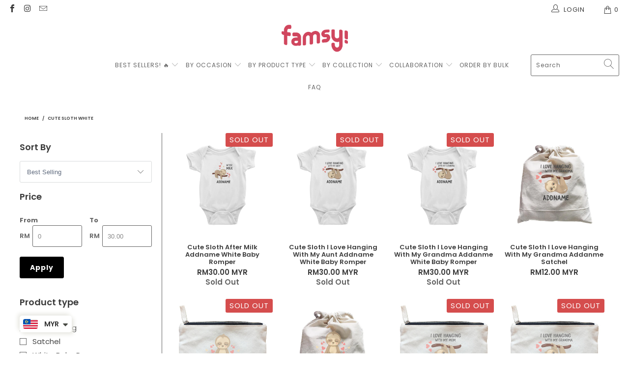

--- FILE ---
content_type: text/html; charset=utf-8
request_url: https://www.famsymall.com/collections/cute-sloth-white
body_size: 54744
content:


 <!DOCTYPE html>
<html class="no-js no-touch" lang="en"> <head> <!-- Google tag (gtag.js) -->
<script async src="https://www.googletagmanager.com/gtag/js?id=G-RCMVD560NC"></script>
<script>
  window.dataLayer = window.dataLayer || [];
  function gtag(){dataLayer.push(arguments);}
  gtag('js', new Date());

  gtag('config', 'G-RCMVD560NC');
</script>
<!-- Google Tag Manager -->
<script>(function(w,d,s,l,i){w[l]=w[l]||[];w[l].push({'gtm.start':
new Date().getTime(),event:'gtm.js'});var f=d.getElementsByTagName(s)[0],
j=d.createElement(s),dl=l!='dataLayer'?'&l='+l:'';j.async=true;j.src=
'https://www.googletagmanager.com/gtm.js?id='+i+dl;f.parentNode.insertBefore(j,f);
})(window,document,'script','dataLayer','GTM-5SCQDNX');</script>
<!-- End Google Tag Manager --> <meta charset="utf-8"> <meta http-equiv="cleartype" content="on"> <meta name="robots" content="index,follow"> <!-- Mobile Specific Metas --> <meta name="HandheldFriendly" content="True"> <meta name="MobileOptimized" content="320"> <meta name="viewport" content="width=device-width,initial-scale=1"> <link rel="stylesheet" href="https://cdnjs.cloudflare.com/ajax/libs/font-awesome/4.7.0/css/font-awesome.min.css"> <meta name="theme-color" content="#ffffff"> <title>
      Cute Sloth White - FamsyMall</title> <!-- Preconnect Domains --> <link rel="preconnect" href="https://fonts.shopifycdn.com" /> <link rel="preconnect" href="https://cdn.shopify.com" /> <link rel="preconnect" href="https://v.shopify.com" /> <link rel="preconnect" href="https://cdn.shopifycloud.com" /> <link rel="preconnect" href="https://monorail-edge.shopifysvc.com"> <!-- fallback for browsers that don't support preconnect --> <link rel="dns-prefetch" href="https://fonts.shopifycdn.com" /> <link rel="dns-prefetch" href="https://cdn.shopify.com" /> <link rel="dns-prefetch" href="https://v.shopify.com" /> <link rel="dns-prefetch" href="https://cdn.shopifycloud.com" /> <link rel="dns-prefetch" href="https://monorail-edge.shopifysvc.com"> <!-- Preload Assets --> <link rel="preload" href="//www.famsymall.com/cdn/shop/t/101/assets/fancybox.css?v=19278034316635137701736439517" as="style"> <link rel="preload" href="//www.famsymall.com/cdn/shop/t/101/assets/styles.css?v=23735910544768540421757669980" as="style"> <link rel="preload" href="//www.famsymall.com/cdn/shop/t/101/assets/jquery.min.js?v=81049236547974671631736439518" as="script"> <link rel="preload" href="//www.famsymall.com/cdn/shop/t/101/assets/vendors.js?v=156815155738738603461736439519" as="script"> <link rel="preload" href="//www.famsymall.com/cdn/shop/t/101/assets/sections.js?v=129237481490589979421736439565" as="script"> <link rel="preload" href="//www.famsymall.com/cdn/shop/t/101/assets/utilities.js?v=79434173421834456651736439564" as="script"> <link rel="preload" href="//www.famsymall.com/cdn/shop/t/101/assets/app.js?v=159535437208738618851736439565" as="script"> <!-- Stylesheet for Fancybox library --> <link href="//www.famsymall.com/cdn/shop/t/101/assets/fancybox.css?v=19278034316635137701736439517" rel="stylesheet" type="text/css" media="all" /> <!-- Stylesheets for Turbo --> <link href="//www.famsymall.com/cdn/shop/t/101/assets/styles.css?v=23735910544768540421757669980" rel="stylesheet" type="text/css" media="all" /> <script>
      window.lazySizesConfig = window.lazySizesConfig || {};

      lazySizesConfig.expand = 300;
      lazySizesConfig.loadHidden = false;

      /*! lazysizes - v5.2.2 - bgset plugin */
      !function(e,t){var a=function(){t(e.lazySizes),e.removeEventListener("lazyunveilread",a,!0)};t=t.bind(null,e,e.document),"object"==typeof module&&module.exports?t(require("lazysizes")):"function"==typeof define&&define.amd?define(["lazysizes"],t):e.lazySizes?a():e.addEventListener("lazyunveilread",a,!0)}(window,function(e,z,g){"use strict";var c,y,b,f,i,s,n,v,m;e.addEventListener&&(c=g.cfg,y=/\s+/g,b=/\s*\|\s+|\s+\|\s*/g,f=/^(.+?)(?:\s+\[\s*(.+?)\s*\])(?:\s+\[\s*(.+?)\s*\])?$/,i=/^\s*\(*\s*type\s*:\s*(.+?)\s*\)*\s*$/,s=/\(|\)|'/,n={contain:1,cover:1},v=function(e,t){var a;t&&((a=t.match(i))&&a[1]?e.setAttribute("type",a[1]):e.setAttribute("media",c.customMedia[t]||t))},m=function(e){var t,a,i,r;e.target._lazybgset&&(a=(t=e.target)._lazybgset,(i=t.currentSrc||t.src)&&((r=g.fire(a,"bgsetproxy",{src:i,useSrc:s.test(i)?JSON.stringify(i):i})).defaultPrevented||(a.style.backgroundImage="url("+r.detail.useSrc+")")),t._lazybgsetLoading&&(g.fire(a,"_lazyloaded",{},!1,!0),delete t._lazybgsetLoading))},addEventListener("lazybeforeunveil",function(e){var t,a,i,r,s,n,l,d,o,u;!e.defaultPrevented&&(t=e.target.getAttribute("data-bgset"))&&(o=e.target,(u=z.createElement("img")).alt="",u._lazybgsetLoading=!0,e.detail.firesLoad=!0,a=t,i=o,r=u,s=z.createElement("picture"),n=i.getAttribute(c.sizesAttr),l=i.getAttribute("data-ratio"),d=i.getAttribute("data-optimumx"),i._lazybgset&&i._lazybgset.parentNode==i&&i.removeChild(i._lazybgset),Object.defineProperty(r,"_lazybgset",{value:i,writable:!0}),Object.defineProperty(i,"_lazybgset",{value:s,writable:!0}),a=a.replace(y," ").split(b),s.style.display="none",r.className=c.lazyClass,1!=a.length||n||(n="auto"),a.forEach(function(e){var t,a=z.createElement("source");n&&"auto"!=n&&a.setAttribute("sizes",n),(t=e.match(f))?(a.setAttribute(c.srcsetAttr,t[1]),v(a,t[2]),v(a,t[3])):a.setAttribute(c.srcsetAttr,e),s.appendChild(a)}),n&&(r.setAttribute(c.sizesAttr,n),i.removeAttribute(c.sizesAttr),i.removeAttribute("sizes")),d&&r.setAttribute("data-optimumx",d),l&&r.setAttribute("data-ratio",l),s.appendChild(r),i.appendChild(s),setTimeout(function(){g.loader.unveil(u),g.rAF(function(){g.fire(u,"_lazyloaded",{},!0,!0),u.complete&&m({target:u})})}))}),z.addEventListener("load",m,!0),e.addEventListener("lazybeforesizes",function(e){var t,a,i,r;e.detail.instance==g&&e.target._lazybgset&&e.detail.dataAttr&&(t=e.target._lazybgset,i=t,r=(getComputedStyle(i)||{getPropertyValue:function(){}}).getPropertyValue("background-size"),!n[r]&&n[i.style.backgroundSize]&&(r=i.style.backgroundSize),n[a=r]&&(e.target._lazysizesParentFit=a,g.rAF(function(){e.target.setAttribute("data-parent-fit",a),e.target._lazysizesParentFit&&delete e.target._lazysizesParentFit})))},!0),z.documentElement.addEventListener("lazybeforesizes",function(e){var t,a;!e.defaultPrevented&&e.target._lazybgset&&e.detail.instance==g&&(e.detail.width=(t=e.target._lazybgset,a=g.gW(t,t.parentNode),(!t._lazysizesWidth||a>t._lazysizesWidth)&&(t._lazysizesWidth=a),t._lazysizesWidth))}))});

      /*! lazysizes - v5.2.2 */
      !function(e){var t=function(u,D,f){"use strict";var k,H;if(function(){var e;var t={lazyClass:"lazyload",loadedClass:"lazyloaded",loadingClass:"lazyloading",preloadClass:"lazypreload",errorClass:"lazyerror",autosizesClass:"lazyautosizes",srcAttr:"data-src",srcsetAttr:"data-srcset",sizesAttr:"data-sizes",minSize:40,customMedia:{},init:true,expFactor:1.5,hFac:.8,loadMode:2,loadHidden:true,ricTimeout:0,throttleDelay:125};H=u.lazySizesConfig||u.lazysizesConfig||{};for(e in t){if(!(e in H)){H[e]=t[e]}}}(),!D||!D.getElementsByClassName){return{init:function(){},cfg:H,noSupport:true}}var O=D.documentElement,a=u.HTMLPictureElement,P="addEventListener",$="getAttribute",q=u[P].bind(u),I=u.setTimeout,U=u.requestAnimationFrame||I,l=u.requestIdleCallback,j=/^picture$/i,r=["load","error","lazyincluded","_lazyloaded"],i={},G=Array.prototype.forEach,J=function(e,t){if(!i[t]){i[t]=new RegExp("(\\s|^)"+t+"(\\s|$)")}return i[t].test(e[$]("class")||"")&&i[t]},K=function(e,t){if(!J(e,t)){e.setAttribute("class",(e[$]("class")||"").trim()+" "+t)}},Q=function(e,t){var i;if(i=J(e,t)){e.setAttribute("class",(e[$]("class")||"").replace(i," "))}},V=function(t,i,e){var a=e?P:"removeEventListener";if(e){V(t,i)}r.forEach(function(e){t[a](e,i)})},X=function(e,t,i,a,r){var n=D.createEvent("Event");if(!i){i={}}i.instance=k;n.initEvent(t,!a,!r);n.detail=i;e.dispatchEvent(n);return n},Y=function(e,t){var i;if(!a&&(i=u.picturefill||H.pf)){if(t&&t.src&&!e[$]("srcset")){e.setAttribute("srcset",t.src)}i({reevaluate:true,elements:[e]})}else if(t&&t.src){e.src=t.src}},Z=function(e,t){return(getComputedStyle(e,null)||{})[t]},s=function(e,t,i){i=i||e.offsetWidth;while(i<H.minSize&&t&&!e._lazysizesWidth){i=t.offsetWidth;t=t.parentNode}return i},ee=function(){var i,a;var t=[];var r=[];var n=t;var s=function(){var e=n;n=t.length?r:t;i=true;a=false;while(e.length){e.shift()()}i=false};var e=function(e,t){if(i&&!t){e.apply(this,arguments)}else{n.push(e);if(!a){a=true;(D.hidden?I:U)(s)}}};e._lsFlush=s;return e}(),te=function(i,e){return e?function(){ee(i)}:function(){var e=this;var t=arguments;ee(function(){i.apply(e,t)})}},ie=function(e){var i;var a=0;var r=H.throttleDelay;var n=H.ricTimeout;var t=function(){i=false;a=f.now();e()};var s=l&&n>49?function(){l(t,{timeout:n});if(n!==H.ricTimeout){n=H.ricTimeout}}:te(function(){I(t)},true);return function(e){var t;if(e=e===true){n=33}if(i){return}i=true;t=r-(f.now()-a);if(t<0){t=0}if(e||t<9){s()}else{I(s,t)}}},ae=function(e){var t,i;var a=99;var r=function(){t=null;e()};var n=function(){var e=f.now()-i;if(e<a){I(n,a-e)}else{(l||r)(r)}};return function(){i=f.now();if(!t){t=I(n,a)}}},e=function(){var v,m,c,h,e;var y,z,g,p,C,b,A;var n=/^img$/i;var d=/^iframe$/i;var E="onscroll"in u&&!/(gle|ing)bot/.test(navigator.userAgent);var _=0;var w=0;var N=0;var M=-1;var x=function(e){N--;if(!e||N<0||!e.target){N=0}};var W=function(e){if(A==null){A=Z(D.body,"visibility")=="hidden"}return A||!(Z(e.parentNode,"visibility")=="hidden"&&Z(e,"visibility")=="hidden")};var S=function(e,t){var i;var a=e;var r=W(e);g-=t;b+=t;p-=t;C+=t;while(r&&(a=a.offsetParent)&&a!=D.body&&a!=O){r=(Z(a,"opacity")||1)>0;if(r&&Z(a,"overflow")!="visible"){i=a.getBoundingClientRect();r=C>i.left&&p<i.right&&b>i.top-1&&g<i.bottom+1}}return r};var t=function(){var e,t,i,a,r,n,s,l,o,u,f,c;var d=k.elements;if((h=H.loadMode)&&N<8&&(e=d.length)){t=0;M++;for(;t<e;t++){if(!d[t]||d[t]._lazyRace){continue}if(!E||k.prematureUnveil&&k.prematureUnveil(d[t])){R(d[t]);continue}if(!(l=d[t][$]("data-expand"))||!(n=l*1)){n=w}if(!u){u=!H.expand||H.expand<1?O.clientHeight>500&&O.clientWidth>500?500:370:H.expand;k._defEx=u;f=u*H.expFactor;c=H.hFac;A=null;if(w<f&&N<1&&M>2&&h>2&&!D.hidden){w=f;M=0}else if(h>1&&M>1&&N<6){w=u}else{w=_}}if(o!==n){y=innerWidth+n*c;z=innerHeight+n;s=n*-1;o=n}i=d[t].getBoundingClientRect();if((b=i.bottom)>=s&&(g=i.top)<=z&&(C=i.right)>=s*c&&(p=i.left)<=y&&(b||C||p||g)&&(H.loadHidden||W(d[t]))&&(m&&N<3&&!l&&(h<3||M<4)||S(d[t],n))){R(d[t]);r=true;if(N>9){break}}else if(!r&&m&&!a&&N<4&&M<4&&h>2&&(v[0]||H.preloadAfterLoad)&&(v[0]||!l&&(b||C||p||g||d[t][$](H.sizesAttr)!="auto"))){a=v[0]||d[t]}}if(a&&!r){R(a)}}};var i=ie(t);var B=function(e){var t=e.target;if(t._lazyCache){delete t._lazyCache;return}x(e);K(t,H.loadedClass);Q(t,H.loadingClass);V(t,L);X(t,"lazyloaded")};var a=te(B);var L=function(e){a({target:e.target})};var T=function(t,i){try{t.contentWindow.location.replace(i)}catch(e){t.src=i}};var F=function(e){var t;var i=e[$](H.srcsetAttr);if(t=H.customMedia[e[$]("data-media")||e[$]("media")]){e.setAttribute("media",t)}if(i){e.setAttribute("srcset",i)}};var s=te(function(t,e,i,a,r){var n,s,l,o,u,f;if(!(u=X(t,"lazybeforeunveil",e)).defaultPrevented){if(a){if(i){K(t,H.autosizesClass)}else{t.setAttribute("sizes",a)}}s=t[$](H.srcsetAttr);n=t[$](H.srcAttr);if(r){l=t.parentNode;o=l&&j.test(l.nodeName||"")}f=e.firesLoad||"src"in t&&(s||n||o);u={target:t};K(t,H.loadingClass);if(f){clearTimeout(c);c=I(x,2500);V(t,L,true)}if(o){G.call(l.getElementsByTagName("source"),F)}if(s){t.setAttribute("srcset",s)}else if(n&&!o){if(d.test(t.nodeName)){T(t,n)}else{t.src=n}}if(r&&(s||o)){Y(t,{src:n})}}if(t._lazyRace){delete t._lazyRace}Q(t,H.lazyClass);ee(function(){var e=t.complete&&t.naturalWidth>1;if(!f||e){if(e){K(t,"ls-is-cached")}B(u);t._lazyCache=true;I(function(){if("_lazyCache"in t){delete t._lazyCache}},9)}if(t.loading=="lazy"){N--}},true)});var R=function(e){if(e._lazyRace){return}var t;var i=n.test(e.nodeName);var a=i&&(e[$](H.sizesAttr)||e[$]("sizes"));var r=a=="auto";if((r||!m)&&i&&(e[$]("src")||e.srcset)&&!e.complete&&!J(e,H.errorClass)&&J(e,H.lazyClass)){return}t=X(e,"lazyunveilread").detail;if(r){re.updateElem(e,true,e.offsetWidth)}e._lazyRace=true;N++;s(e,t,r,a,i)};var r=ae(function(){H.loadMode=3;i()});var l=function(){if(H.loadMode==3){H.loadMode=2}r()};var o=function(){if(m){return}if(f.now()-e<999){I(o,999);return}m=true;H.loadMode=3;i();q("scroll",l,true)};return{_:function(){e=f.now();k.elements=D.getElementsByClassName(H.lazyClass);v=D.getElementsByClassName(H.lazyClass+" "+H.preloadClass);q("scroll",i,true);q("resize",i,true);q("pageshow",function(e){if(e.persisted){var t=D.querySelectorAll("."+H.loadingClass);if(t.length&&t.forEach){U(function(){t.forEach(function(e){if(e.complete){R(e)}})})}}});if(u.MutationObserver){new MutationObserver(i).observe(O,{childList:true,subtree:true,attributes:true})}else{O[P]("DOMNodeInserted",i,true);O[P]("DOMAttrModified",i,true);setInterval(i,999)}q("hashchange",i,true);["focus","mouseover","click","load","transitionend","animationend"].forEach(function(e){D[P](e,i,true)});if(/d$|^c/.test(D.readyState)){o()}else{q("load",o);D[P]("DOMContentLoaded",i);I(o,2e4)}if(k.elements.length){t();ee._lsFlush()}else{i()}},checkElems:i,unveil:R,_aLSL:l}}(),re=function(){var i;var n=te(function(e,t,i,a){var r,n,s;e._lazysizesWidth=a;a+="px";e.setAttribute("sizes",a);if(j.test(t.nodeName||"")){r=t.getElementsByTagName("source");for(n=0,s=r.length;n<s;n++){r[n].setAttribute("sizes",a)}}if(!i.detail.dataAttr){Y(e,i.detail)}});var a=function(e,t,i){var a;var r=e.parentNode;if(r){i=s(e,r,i);a=X(e,"lazybeforesizes",{width:i,dataAttr:!!t});if(!a.defaultPrevented){i=a.detail.width;if(i&&i!==e._lazysizesWidth){n(e,r,a,i)}}}};var e=function(){var e;var t=i.length;if(t){e=0;for(;e<t;e++){a(i[e])}}};var t=ae(e);return{_:function(){i=D.getElementsByClassName(H.autosizesClass);q("resize",t)},checkElems:t,updateElem:a}}(),t=function(){if(!t.i&&D.getElementsByClassName){t.i=true;re._();e._()}};return I(function(){H.init&&t()}),k={cfg:H,autoSizer:re,loader:e,init:t,uP:Y,aC:K,rC:Q,hC:J,fire:X,gW:s,rAF:ee}}(e,e.document,Date);e.lazySizes=t,"object"==typeof module&&module.exports&&(module.exports=t)}("undefined"!=typeof window?window:{});</script> <!-- Icons --> <link rel="shortcut icon" type="image/x-icon" href="//www.famsymall.com/cdn/shop/files/favicon_886c758e-d549-4f27-8ebe-b4397175e76c_180x180.png?v=1637681770"> <link rel="apple-touch-icon" href="//www.famsymall.com/cdn/shop/files/favicon_886c758e-d549-4f27-8ebe-b4397175e76c_180x180.png?v=1637681770"/> <link rel="apple-touch-icon" sizes="57x57" href="//www.famsymall.com/cdn/shop/files/favicon_886c758e-d549-4f27-8ebe-b4397175e76c_57x57.png?v=1637681770"/> <link rel="apple-touch-icon" sizes="60x60" href="//www.famsymall.com/cdn/shop/files/favicon_886c758e-d549-4f27-8ebe-b4397175e76c_60x60.png?v=1637681770"/> <link rel="apple-touch-icon" sizes="72x72" href="//www.famsymall.com/cdn/shop/files/favicon_886c758e-d549-4f27-8ebe-b4397175e76c_72x72.png?v=1637681770"/> <link rel="apple-touch-icon" sizes="76x76" href="//www.famsymall.com/cdn/shop/files/favicon_886c758e-d549-4f27-8ebe-b4397175e76c_76x76.png?v=1637681770"/> <link rel="apple-touch-icon" sizes="114x114" href="//www.famsymall.com/cdn/shop/files/favicon_886c758e-d549-4f27-8ebe-b4397175e76c_114x114.png?v=1637681770"/> <link rel="apple-touch-icon" sizes="180x180" href="//www.famsymall.com/cdn/shop/files/favicon_886c758e-d549-4f27-8ebe-b4397175e76c_180x180.png?v=1637681770"/> <link rel="apple-touch-icon" sizes="228x228" href="//www.famsymall.com/cdn/shop/files/favicon_886c758e-d549-4f27-8ebe-b4397175e76c_228x228.png?v=1637681770"/> <link rel="canonical" href="https://www.famsymall.com/collections/cute-sloth-white"/> <script src="//www.famsymall.com/cdn/shop/t/101/assets/jquery.min.js?v=81049236547974671631736439518" defer></script> <script type="text/javascript" src="/services/javascripts/currencies.js" data-no-instant></script> <script>
      window.Theme = window.Theme || {};
      window.Theme.version = '7.0.0';
      window.Theme.name = 'Turbo';</script>
    


    
<template id="price-ui"><span class="price " data-price></span><span class="compare-at-price" data-compare-at-price></span><span class="unit-pricing" data-unit-pricing></span></template> <template id="price-ui-badge"><div class="price-ui-badge__sticker"> <span class="price-ui-badge__sticker-text" data-badge></span></div></template> <template id="price-ui__price"><span class="money" data-price></span></template> <template id="price-ui__price-range"><span class="price-min" data-price-min><span class="money" data-price></span></span> - <span class="price-max" data-price-max><span class="money" data-price></span></span></template> <template id="price-ui__unit-pricing"><span class="unit-quantity" data-unit-quantity></span> | <span class="unit-price" data-unit-price><span class="money" data-price></span></span> / <span class="unit-measurement" data-unit-measurement></span></template> <template id="price-ui-badge__percent-savings-range">Save up to <span data-price-percent></span>%</template> <template id="price-ui-badge__percent-savings">Save <span data-price-percent></span>%</template> <template id="price-ui-badge__price-savings-range">Save up to <span class="money" data-price></span></template> <template id="price-ui-badge__price-savings">Save <span class="money" data-price></span></template> <template id="price-ui-badge__on-sale">Sale</template> <template id="price-ui-badge__sold-out">Sold out</template> <template id="price-ui-badge__in-stock">In stock</template> <script>
      
window.Shopify = window.Shopify || {};window.Shopify.theme_settings = {};
window.Currency = window.Currency || {};window.Shopify.routes = {};window.Shopify.theme_settings.display_tos_checkbox = false;window.Shopify.theme_settings.go_to_checkout = true;window.Shopify.theme_settings.cart_action = "ajax";window.Shopify.theme_settings.cart_shipping_calculator = true;window.Shopify.theme_settings.collection_swatches = false;window.Shopify.theme_settings.collection_secondary_image = true;


window.Currency.show_multiple_currencies = false;
window.Currency.shop_currency = "MYR";
window.Currency.default_currency = "MYR";
window.Currency.display_format = "money_with_currency_format";
window.Currency.money_format = "RM{{amount}} MYR";
window.Currency.money_format_no_currency = "RM{{amount}} MYR";
window.Currency.money_format_currency = "RM{{amount}} MYR";
window.Currency.native_multi_currency = false;
window.Currency.iso_code = "MYR";
window.Currency.symbol = "RM";window.Shopify.theme_settings.display_inventory_left = false;window.Shopify.theme_settings.inventory_threshold = 10;window.Shopify.theme_settings.limit_quantity = false;window.Shopify.theme_settings.menu_position = "inline";window.Shopify.theme_settings.newsletter_popup = false;window.Shopify.theme_settings.newsletter_popup_days = "7";window.Shopify.theme_settings.newsletter_popup_mobile = true;window.Shopify.theme_settings.newsletter_popup_seconds = 8;window.Shopify.theme_settings.pagination_type = "infinite_scroll";window.Shopify.theme_settings.search_pagination_type = "infinite_scroll";window.Shopify.theme_settings.enable_shopify_review_comments = false;window.Shopify.theme_settings.enable_shopify_collection_badges = false;window.Shopify.theme_settings.quick_shop_thumbnail_position = "bottom-thumbnails";window.Shopify.theme_settings.product_form_style = "radio";window.Shopify.theme_settings.sale_banner_enabled = true;window.Shopify.theme_settings.display_savings = true;window.Shopify.theme_settings.display_sold_out_price = true;window.Shopify.theme_settings.sold_out_text = "Sold Out";window.Shopify.theme_settings.free_text = "Free";window.Shopify.theme_settings.video_looping = false;window.Shopify.theme_settings.quick_shop_style = "inline";window.Shopify.theme_settings.hover_enabled = false;window.Shopify.routes.cart_url = "/cart";window.Shopify.routes.root_url = "/";window.Shopify.routes.search_url = "/search";window.Shopify.theme_settings.image_loading_style = "appear";window.Shopify.theme_settings.search_option = "product";window.Shopify.theme_settings.search_items_to_display = 9;window.Shopify.theme_settings.enable_autocomplete = true;window.Shopify.theme_settings.page_dots_enabled = false;window.Shopify.theme_settings.slideshow_arrow_size = "light";window.Shopify.theme_settings.quick_shop_enabled = false;window.Shopify.translation =window.Shopify.translation || {};window.Shopify.translation.agree_to_terms_warning = "You must agree with the terms and conditions to checkout.";window.Shopify.translation.one_item_left = "item left";window.Shopify.translation.items_left_text = "items left";window.Shopify.translation.cart_savings_text = "Total Savings";window.Shopify.translation.cart_discount_text = "Discount";window.Shopify.translation.cart_subtotal_text = "Subtotal";window.Shopify.translation.cart_remove_text = "Remove";window.Shopify.translation.cart_free_text = "Free";window.Shopify.translation.newsletter_success_text = "Thank you for joining our mailing list!";window.Shopify.translation.notify_email = "Enter your email address...";window.Shopify.translation.notify_email_value = "Translation missing: en.contact.fields.email";window.Shopify.translation.notify_email_send = "Send";window.Shopify.translation.notify_message_first = "Please notify me when ";window.Shopify.translation.notify_message_last = " becomes available - ";window.Shopify.translation.notify_success_text = "Thanks! We will notify you when this product becomes available!";window.Shopify.translation.add_to_cart = "Add to Cart";window.Shopify.translation.coming_soon_text = "Coming Soon";window.Shopify.translation.sold_out_text = "Sold Out";window.Shopify.translation.sale_text = "Sale";window.Shopify.translation.savings_text = "You Save";window.Shopify.translation.from_text = "from";window.Shopify.translation.new_text = "New";window.Shopify.translation.pre_order_text = "Pre-Order";window.Shopify.translation.unavailable_text = "Unavailable";window.Shopify.translation.all_results = "View all results";window.Shopify.translation.no_results = "Sorry, no results!";window.Shopify.media_queries =window.Shopify.media_queries || {};window.Shopify.media_queries.small = window.matchMedia( "(max-width: 480px)" );window.Shopify.media_queries.medium = window.matchMedia( "(max-width: 798px)" );window.Shopify.media_queries.large = window.matchMedia( "(min-width: 799px)" );window.Shopify.media_queries.larger = window.matchMedia( "(min-width: 960px)" );window.Shopify.media_queries.xlarge = window.matchMedia( "(min-width: 1200px)" );window.Shopify.media_queries.ie10 = window.matchMedia( "all and (-ms-high-contrast: none), (-ms-high-contrast: active)" );window.Shopify.media_queries.tablet = window.matchMedia( "only screen and (min-width: 799px) and (max-width: 1024px)" );</script> <script src="//www.famsymall.com/cdn/shop/t/101/assets/vendors.js?v=156815155738738603461736439519" defer></script> <script src="//www.famsymall.com/cdn/shop/t/101/assets/sections.js?v=129237481490589979421736439565" defer></script> <script src="//www.famsymall.com/cdn/shop/t/101/assets/utilities.js?v=79434173421834456651736439564" defer></script> <script src="//www.famsymall.com/cdn/shop/t/101/assets/app.js?v=159535437208738618851736439565" defer></script> <script src="//www.famsymall.com/cdn/shop/t/101/assets/instantclick.min.js?v=20092422000980684151736439518" data-no-instant defer></script> <script data-no-instant>
        window.addEventListener('DOMContentLoaded', function() {

          function inIframe() {
            try {
              return window.self !== window.top;
            } catch (e) {
              return true;
            }
          }

          if (!inIframe()){
            InstantClick.on('change', function(isInitialLoad) {

              $('head script[src*="shopify"]').each(function() {
                var script = document.createElement('script');
                script.type = 'text/javascript';
                script.src = $(this).attr('src');

                $('body').append(script);
              });

              $('body').removeClass('fancybox-active');
              $.fancybox.destroy();

              InstantClick.init();

            });
          }
        });</script> <script></script> <script>window.performance && window.performance.mark && window.performance.mark('shopify.content_for_header.start');</script><meta name="google-site-verification" content="iifV7y1joFVQgvVd5ScWVe2y84QAk-tOZnxjAVWsFZw">
<meta id="shopify-digital-wallet" name="shopify-digital-wallet" content="/25087818/digital_wallets/dialog">
<meta name="shopify-checkout-api-token" content="0ba36c9a59a9e7244e684299eb1b0771">
<link rel="alternate" type="application/atom+xml" title="Feed" href="/collections/cute-sloth-white.atom" />
<link rel="alternate" type="application/json+oembed" href="https://www.famsymall.com/collections/cute-sloth-white.oembed">
<script async="async" src="/checkouts/internal/preloads.js?locale=en-MY"></script>
<script id="apple-pay-shop-capabilities" type="application/json">{"shopId":25087818,"countryCode":"MY","currencyCode":"MYR","merchantCapabilities":["supports3DS"],"merchantId":"gid:\/\/shopify\/Shop\/25087818","merchantName":"FamsyMall","requiredBillingContactFields":["postalAddress","email","phone"],"requiredShippingContactFields":["postalAddress","email","phone"],"shippingType":"shipping","supportedNetworks":["visa","masterCard"],"total":{"type":"pending","label":"FamsyMall","amount":"1.00"},"shopifyPaymentsEnabled":false,"supportsSubscriptions":false}</script>
<script id="shopify-features" type="application/json">{"accessToken":"0ba36c9a59a9e7244e684299eb1b0771","betas":["rich-media-storefront-analytics"],"domain":"www.famsymall.com","predictiveSearch":true,"shopId":25087818,"locale":"en"}</script>
<script>var Shopify = Shopify || {};
Shopify.shop = "babywearsmy.myshopify.com";
Shopify.locale = "en";
Shopify.currency = {"active":"MYR","rate":"1.0"};
Shopify.country = "MY";
Shopify.theme = {"name":"theme-export-www-famsymall-com-turbomsia-main","id":147405144276,"schema_name":"Turbo","schema_version":"7.0.0","theme_store_id":null,"role":"main"};
Shopify.theme.handle = "null";
Shopify.theme.style = {"id":null,"handle":null};
Shopify.cdnHost = "www.famsymall.com/cdn";
Shopify.routes = Shopify.routes || {};
Shopify.routes.root = "/";</script>
<script type="module">!function(o){(o.Shopify=o.Shopify||{}).modules=!0}(window);</script>
<script>!function(o){function n(){var o=[];function n(){o.push(Array.prototype.slice.apply(arguments))}return n.q=o,n}var t=o.Shopify=o.Shopify||{};t.loadFeatures=n(),t.autoloadFeatures=n()}(window);</script>
<script id="shop-js-analytics" type="application/json">{"pageType":"collection"}</script>
<script defer="defer" async type="module" src="//www.famsymall.com/cdn/shopifycloud/shop-js/modules/v2/client.init-shop-cart-sync_BT-GjEfc.en.esm.js"></script>
<script defer="defer" async type="module" src="//www.famsymall.com/cdn/shopifycloud/shop-js/modules/v2/chunk.common_D58fp_Oc.esm.js"></script>
<script defer="defer" async type="module" src="//www.famsymall.com/cdn/shopifycloud/shop-js/modules/v2/chunk.modal_xMitdFEc.esm.js"></script>
<script type="module">
  await import("//www.famsymall.com/cdn/shopifycloud/shop-js/modules/v2/client.init-shop-cart-sync_BT-GjEfc.en.esm.js");
await import("//www.famsymall.com/cdn/shopifycloud/shop-js/modules/v2/chunk.common_D58fp_Oc.esm.js");
await import("//www.famsymall.com/cdn/shopifycloud/shop-js/modules/v2/chunk.modal_xMitdFEc.esm.js");

  window.Shopify.SignInWithShop?.initShopCartSync?.({"fedCMEnabled":true,"windoidEnabled":true});

</script>
<script>(function() {
  var isLoaded = false;
  function asyncLoad() {
    if (isLoaded) return;
    isLoaded = true;
    var urls = ["\/\/d1liekpayvooaz.cloudfront.net\/apps\/customizery\/customizery.js?shop=babywearsmy.myshopify.com","https:\/\/scripts.onvoard.com\/apps\/loader.js?shop=babywearsmy.myshopify.com","\/\/d1liekpayvooaz.cloudfront.net\/apps\/uploadery\/uploadery.js?shop=babywearsmy.myshopify.com","https:\/\/script.crazyegg.com\/pages\/scripts\/0090\/4415.js?shop=babywearsmy.myshopify.com","https:\/\/app2.famsystores.com\/Shop\/GetTextOverImageScript?shop=babywearsmy.myshopify.com","\/\/social-login.oxiapps.com\/api\/init?vt=140\u0026shop=babywearsmy.myshopify.com","https:\/\/sellup.herokuapp.com\/upseller.js?shop=babywearsmy.myshopify.com","https:\/\/toastibar-cdn.makeprosimp.com\/v1\/published\/8379\/aff5c576d5114435b93e0217e3ed913d\/112305\/app.js?v=1\u0026shop=babywearsmy.myshopify.com","https:\/\/static.klaviyo.com\/onsite\/js\/SNZHS5\/klaviyo.js?company_id=SNZHS5\u0026shop=babywearsmy.myshopify.com","https:\/\/cdnv2.mycustomizer.com\/s-scripts\/front.js.gz?shop=babywearsmy.myshopify.com","https:\/\/omnisnippet1.com\/platforms\/shopify.js?source=scriptTag\u0026v=2025-07-22T01\u0026shop=babywearsmy.myshopify.com"];
    for (var i = 0; i <urls.length; i++) {
      var s = document.createElement('script');
      s.type = 'text/javascript';
      s.async = true;
      s.src = urls[i];
      var x = document.getElementsByTagName('script')[0];
      x.parentNode.insertBefore(s, x);
    }
  };
  if(window.attachEvent) {
    window.attachEvent('onload', asyncLoad);
  } else {
    window.addEventListener('load', asyncLoad, false);
  }
})();</script>
<script id="__st">var __st={"a":25087818,"offset":28800,"reqid":"8bda1c9d-4d81-40ca-9afd-b2bb38cef58d-1769148531","pageurl":"www.famsymall.com\/collections\/cute-sloth-white","u":"3f9121a5f9ee","p":"collection","rtyp":"collection","rid":86153920630};</script>
<script>window.ShopifyPaypalV4VisibilityTracking = true;</script>
<script id="captcha-bootstrap">!function(){'use strict';const t='contact',e='account',n='new_comment',o=[[t,t],['blogs',n],['comments',n],[t,'customer']],c=[[e,'customer_login'],[e,'guest_login'],[e,'recover_customer_password'],[e,'create_customer']],r=t=>t.map((([t,e])=>`form[action*='/${t}']:not([data-nocaptcha='true']) input[name='form_type'][value='${e}']`)).join(','),a=t=>()=>t?[...document.querySelectorAll(t)].map((t=>t.form)):[];function s(){const t=[...o],e=r(t);return a(e)}const i='password',u='form_key',d=['recaptcha-v3-token','g-recaptcha-response','h-captcha-response',i],f=()=>{try{return window.sessionStorage}catch{return}},m='__shopify_v',_=t=>t.elements[u];function p(t,e,n=!1){try{const o=window.sessionStorage,c=JSON.parse(o.getItem(e)),{data:r}=function(t){const{data:e,action:n}=t;return t[m]||n?{data:e,action:n}:{data:t,action:n}}(c);for(const[e,n]of Object.entries(r))t.elements[e]&&(t.elements[e].value=n);n&&o.removeItem(e)}catch(o){console.error('form repopulation failed',{error:o})}}const l='form_type',E='cptcha';function T(t){t.dataset[E]=!0}const w=window,h=w.document,L='Shopify',v='ce_forms',y='captcha';let A=!1;((t,e)=>{const n=(g='f06e6c50-85a8-45c8-87d0-21a2b65856fe',I='https://cdn.shopify.com/shopifycloud/storefront-forms-hcaptcha/ce_storefront_forms_captcha_hcaptcha.v1.5.2.iife.js',D={infoText:'Protected by hCaptcha',privacyText:'Privacy',termsText:'Terms'},(t,e,n)=>{const o=w[L][v],c=o.bindForm;if(c)return c(t,g,e,D).then(n);var r;o.q.push([[t,g,e,D],n]),r=I,A||(h.body.append(Object.assign(h.createElement('script'),{id:'captcha-provider',async:!0,src:r})),A=!0)});var g,I,D;w[L]=w[L]||{},w[L][v]=w[L][v]||{},w[L][v].q=[],w[L][y]=w[L][y]||{},w[L][y].protect=function(t,e){n(t,void 0,e),T(t)},Object.freeze(w[L][y]),function(t,e,n,w,h,L){const[v,y,A,g]=function(t,e,n){const i=e?o:[],u=t?c:[],d=[...i,...u],f=r(d),m=r(i),_=r(d.filter((([t,e])=>n.includes(e))));return[a(f),a(m),a(_),s()]}(w,h,L),I=t=>{const e=t.target;return e instanceof HTMLFormElement?e:e&&e.form},D=t=>v().includes(t);t.addEventListener('submit',(t=>{const e=I(t);if(!e)return;const n=D(e)&&!e.dataset.hcaptchaBound&&!e.dataset.recaptchaBound,o=_(e),c=g().includes(e)&&(!o||!o.value);(n||c)&&t.preventDefault(),c&&!n&&(function(t){try{if(!f())return;!function(t){const e=f();if(!e)return;const n=_(t);if(!n)return;const o=n.value;o&&e.removeItem(o)}(t);const e=Array.from(Array(32),(()=>Math.random().toString(36)[2])).join('');!function(t,e){_(t)||t.append(Object.assign(document.createElement('input'),{type:'hidden',name:u})),t.elements[u].value=e}(t,e),function(t,e){const n=f();if(!n)return;const o=[...t.querySelectorAll(`input[type='${i}']`)].map((({name:t})=>t)),c=[...d,...o],r={};for(const[a,s]of new FormData(t).entries())c.includes(a)||(r[a]=s);n.setItem(e,JSON.stringify({[m]:1,action:t.action,data:r}))}(t,e)}catch(e){console.error('failed to persist form',e)}}(e),e.submit())}));const S=(t,e)=>{t&&!t.dataset[E]&&(n(t,e.some((e=>e===t))),T(t))};for(const o of['focusin','change'])t.addEventListener(o,(t=>{const e=I(t);D(e)&&S(e,y())}));const B=e.get('form_key'),M=e.get(l),P=B&&M;t.addEventListener('DOMContentLoaded',(()=>{const t=y();if(P)for(const e of t)e.elements[l].value===M&&p(e,B);[...new Set([...A(),...v().filter((t=>'true'===t.dataset.shopifyCaptcha))])].forEach((e=>S(e,t)))}))}(h,new URLSearchParams(w.location.search),n,t,e,['guest_login'])})(!0,!1)}();</script>
<script integrity="sha256-4kQ18oKyAcykRKYeNunJcIwy7WH5gtpwJnB7kiuLZ1E=" data-source-attribution="shopify.loadfeatures" defer="defer" src="//www.famsymall.com/cdn/shopifycloud/storefront/assets/storefront/load_feature-a0a9edcb.js" crossorigin="anonymous"></script>
<script data-source-attribution="shopify.dynamic_checkout.dynamic.init">var Shopify=Shopify||{};Shopify.PaymentButton=Shopify.PaymentButton||{isStorefrontPortableWallets:!0,init:function(){window.Shopify.PaymentButton.init=function(){};var t=document.createElement("script");t.src="https://www.famsymall.com/cdn/shopifycloud/portable-wallets/latest/portable-wallets.en.js",t.type="module",document.head.appendChild(t)}};
</script>
<script data-source-attribution="shopify.dynamic_checkout.buyer_consent">
  function portableWalletsHideBuyerConsent(e){var t=document.getElementById("shopify-buyer-consent"),n=document.getElementById("shopify-subscription-policy-button");t&&n&&(t.classList.add("hidden"),t.setAttribute("aria-hidden","true"),n.removeEventListener("click",e))}function portableWalletsShowBuyerConsent(e){var t=document.getElementById("shopify-buyer-consent"),n=document.getElementById("shopify-subscription-policy-button");t&&n&&(t.classList.remove("hidden"),t.removeAttribute("aria-hidden"),n.addEventListener("click",e))}window.Shopify?.PaymentButton&&(window.Shopify.PaymentButton.hideBuyerConsent=portableWalletsHideBuyerConsent,window.Shopify.PaymentButton.showBuyerConsent=portableWalletsShowBuyerConsent);
</script>
<script data-source-attribution="shopify.dynamic_checkout.cart.bootstrap">document.addEventListener("DOMContentLoaded",(function(){function t(){return document.querySelector("shopify-accelerated-checkout-cart, shopify-accelerated-checkout")}if(t())Shopify.PaymentButton.init();else{new MutationObserver((function(e,n){t()&&(Shopify.PaymentButton.init(),n.disconnect())})).observe(document.body,{childList:!0,subtree:!0})}}));
</script>
<link id="shopify-accelerated-checkout-styles" rel="stylesheet" media="screen" href="https://www.famsymall.com/cdn/shopifycloud/portable-wallets/latest/accelerated-checkout-backwards-compat.css" crossorigin="anonymous">
<style id="shopify-accelerated-checkout-cart">
        #shopify-buyer-consent {
  margin-top: 1em;
  display: inline-block;
  width: 100%;
}

#shopify-buyer-consent.hidden {
  display: none;
}

#shopify-subscription-policy-button {
  background: none;
  border: none;
  padding: 0;
  text-decoration: underline;
  font-size: inherit;
  cursor: pointer;
}

#shopify-subscription-policy-button::before {
  box-shadow: none;
}

      </style>

<script>window.performance && window.performance.mark && window.performance.mark('shopify.content_for_header.end');</script>
 

    

<meta name="author" content="FamsyMall">
<meta property="og:url" content="https://www.famsymall.com/collections/cute-sloth-white">
<meta property="og:site_name" content="FamsyMall"> <meta property="og:type" content="product.group"> <meta property="og:title" content="Cute Sloth White"> <meta property="og:image" content="https://www.famsymall.com/cdn/shop/collections/Cute-Sloth-Baby-and-Kids-White-Series_600x.jpg?v=1547120244"> <meta property="og:image:secure_url" content="https://www.famsymall.com/cdn/shop/collections/Cute-Sloth-Baby-and-Kids-White-Series_600x.jpg?v=1547120244"> <meta property="og:image:width" content="2000"> <meta property="og:image:height" content="2000"> <meta property="og:image:alt" content="Cute Sloth White"> <meta property="og:image" content="https://www.famsymall.com/cdn/shop/products/53a1a96bd60175cf88912de88a5c9958_600x.jpg?v=1571709324"> <meta property="og:image:secure_url" content="https://www.famsymall.com/cdn/shop/products/53a1a96bd60175cf88912de88a5c9958_600x.jpg?v=1571709324">
  






<meta name="twitter:card" content="summary"> <script>
  (function() {
    window.OnVoard = window.OnVoard || function() {
      (window.OnVoard.q = window.OnVoard.q || []).push(arguments);
    };
  })();
</script>


<meta name="google-site-verification" content="iifV7y1joFVQgvVd5ScWVe2y84QAk-tOZnxjAVWsFZw" /> <script type="text/javascript">
    (function(c,l,a,r,i,t,y){
        c[a]=c[a]||function(){(c[a].q=c[a].q||[]).push(arguments)};
        t=l.createElement(r);t.async=1;t.src="https://www.clarity.ms/tag/"+i;
        y=l.getElementsByTagName(r)[0];y.parentNode.insertBefore(t,y);
    })(window, document, "clarity", "script", "fx3ptg90e0");
</script><!-- BEGIN app block: shopify://apps/judge-me-reviews/blocks/judgeme_core/61ccd3b1-a9f2-4160-9fe9-4fec8413e5d8 --><!-- Start of Judge.me Core -->






<link rel="dns-prefetch" href="https://cdn2.judge.me/cdn/widget_frontend">
<link rel="dns-prefetch" href="https://cdn.judge.me">
<link rel="dns-prefetch" href="https://cdn1.judge.me">
<link rel="dns-prefetch" href="https://api.judge.me">

<script data-cfasync='false' class='jdgm-settings-script'>window.jdgmSettings={"pagination":5,"disable_web_reviews":false,"badge_no_review_text":"No reviews","badge_n_reviews_text":"{{ n }} review/reviews","badge_star_color":"#d54d4d","hide_badge_preview_if_no_reviews":true,"badge_hide_text":false,"enforce_center_preview_badge":false,"widget_title":"Customer Reviews","widget_open_form_text":"Write a review","widget_close_form_text":"Cancel review","widget_refresh_page_text":"Refresh page","widget_summary_text":"Based on {{ number_of_reviews }} review/reviews","widget_no_review_text":"Be the first to write a review","widget_name_field_text":"Display name","widget_verified_name_field_text":"Verified Name (public)","widget_name_placeholder_text":"Display name","widget_required_field_error_text":"This field is required.","widget_email_field_text":"Email address","widget_verified_email_field_text":"Verified Email (private, can not be edited)","widget_email_placeholder_text":"Your email address","widget_email_field_error_text":"Please enter a valid email address.","widget_rating_field_text":"Rating","widget_review_title_field_text":"Review Title","widget_review_title_placeholder_text":"Give your review a title","widget_review_body_field_text":"Review content","widget_review_body_placeholder_text":"Start writing here...","widget_pictures_field_text":"Picture/Video (optional)","widget_submit_review_text":"Submit Review","widget_submit_verified_review_text":"Submit Verified Review","widget_submit_success_msg_with_auto_publish":"Thank you! Please refresh the page in a few moments to see your review. You can remove or edit your review by logging into \u003ca href='https://judge.me/login' target='_blank' rel='nofollow noopener'\u003eJudge.me\u003c/a\u003e","widget_submit_success_msg_no_auto_publish":"Thank you! Your review will be published as soon as it is approved by the shop admin. You can remove or edit your review by logging into \u003ca href='https://judge.me/login' target='_blank' rel='nofollow noopener'\u003eJudge.me\u003c/a\u003e","widget_show_default_reviews_out_of_total_text":"Showing {{ n_reviews_shown }} out of {{ n_reviews }} reviews.","widget_show_all_link_text":"Show all","widget_show_less_link_text":"Show less","widget_author_said_text":"{{ reviewer_name }} said:","widget_days_text":"{{ n }} days ago","widget_weeks_text":"{{ n }} week/weeks ago","widget_months_text":"{{ n }} month/months ago","widget_years_text":"{{ n }} year/years ago","widget_yesterday_text":"Yesterday","widget_today_text":"Today","widget_replied_text":"\u003e\u003e {{ shop_name }} replied:","widget_read_more_text":"Read more","widget_reviewer_name_as_initial":"","widget_rating_filter_color":"","widget_rating_filter_see_all_text":"See all reviews","widget_sorting_most_recent_text":"Most Recent","widget_sorting_highest_rating_text":"Highest Rating","widget_sorting_lowest_rating_text":"Lowest Rating","widget_sorting_with_pictures_text":"Only Pictures","widget_sorting_most_helpful_text":"Most Helpful","widget_open_question_form_text":"Ask a question","widget_reviews_subtab_text":"Reviews","widget_questions_subtab_text":"Questions","widget_question_label_text":"Question","widget_answer_label_text":"Answer","widget_question_placeholder_text":"Write your question here","widget_submit_question_text":"Submit Question","widget_question_submit_success_text":"Thank you for your question! We will notify you once it gets answered.","widget_star_color":"#d54d4d","verified_badge_text":"Verified","verified_badge_bg_color":"","verified_badge_text_color":"","verified_badge_placement":"left-of-reviewer-name","widget_review_max_height":"","widget_hide_border":false,"widget_social_share":false,"widget_thumb":false,"widget_review_location_show":false,"widget_location_format":"country_iso_code","all_reviews_include_out_of_store_products":true,"all_reviews_out_of_store_text":"(out of store)","all_reviews_pagination":100,"all_reviews_product_name_prefix_text":"about","enable_review_pictures":true,"enable_question_anwser":false,"widget_theme":"leex","review_date_format":"dd/mm/yyyy","default_sort_method":"highest-rating","widget_product_reviews_subtab_text":"Product Reviews","widget_shop_reviews_subtab_text":"Shop Reviews","widget_other_products_reviews_text":"Reviews for other products","widget_store_reviews_subtab_text":"Store reviews","widget_no_store_reviews_text":"This store hasn't received any reviews yet","widget_web_restriction_product_reviews_text":"This product hasn't received any reviews yet","widget_no_items_text":"No items found","widget_show_more_text":"Show more","widget_write_a_store_review_text":"Write a Store Review","widget_other_languages_heading":"Reviews in Other Languages","widget_translate_review_text":"Translate review to {{ language }}","widget_translating_review_text":"Translating...","widget_show_original_translation_text":"Show original ({{ language }})","widget_translate_review_failed_text":"Review couldn't be translated.","widget_translate_review_retry_text":"Retry","widget_translate_review_try_again_later_text":"Try again later","show_product_url_for_grouped_product":false,"widget_sorting_pictures_first_text":"Pictures First","show_pictures_on_all_rev_page_mobile":false,"show_pictures_on_all_rev_page_desktop":false,"floating_tab_hide_mobile_install_preference":false,"floating_tab_button_name":"Reviews","floating_tab_title":"Let customers speak for us","floating_tab_button_color":"","floating_tab_button_background_color":"","floating_tab_url":"","floating_tab_url_enabled":false,"floating_tab_tab_style":"text","all_reviews_text_badge_text":"Customers rate us {{ shop.metafields.judgeme.all_reviews_rating | round: 1 }}/5 based on {{ shop.metafields.judgeme.all_reviews_count }} reviews.","all_reviews_text_badge_text_branded_style":"{{ shop.metafields.judgeme.all_reviews_rating | round: 1 }} out of 5 stars based on {{ shop.metafields.judgeme.all_reviews_count }} reviews","is_all_reviews_text_badge_a_link":false,"show_stars_for_all_reviews_text_badge":false,"all_reviews_text_badge_url":"","all_reviews_text_style":"text","all_reviews_text_color_style":"judgeme_brand_color","all_reviews_text_color":"#108474","all_reviews_text_show_jm_brand":true,"featured_carousel_show_header":true,"featured_carousel_title":"Let customers speak for us","testimonials_carousel_title":"Customers are saying","videos_carousel_title":"Real customer stories","cards_carousel_title":"Customers are saying","featured_carousel_count_text":"from {{ n }} reviews","featured_carousel_add_link_to_all_reviews_page":false,"featured_carousel_url":"","featured_carousel_show_images":true,"featured_carousel_autoslide_interval":5,"featured_carousel_arrows_on_the_sides":false,"featured_carousel_height":250,"featured_carousel_width":80,"featured_carousel_image_size":0,"featured_carousel_image_height":250,"featured_carousel_arrow_color":"#eeeeee","verified_count_badge_style":"vintage","verified_count_badge_orientation":"horizontal","verified_count_badge_color_style":"judgeme_brand_color","verified_count_badge_color":"#108474","is_verified_count_badge_a_link":false,"verified_count_badge_url":"","verified_count_badge_show_jm_brand":true,"widget_rating_preset_default":5,"widget_first_sub_tab":"product-reviews","widget_show_histogram":true,"widget_histogram_use_custom_color":false,"widget_pagination_use_custom_color":true,"widget_star_use_custom_color":true,"widget_verified_badge_use_custom_color":false,"widget_write_review_use_custom_color":false,"picture_reminder_submit_button":"Upload Pictures","enable_review_videos":false,"mute_video_by_default":false,"widget_sorting_videos_first_text":"Videos First","widget_review_pending_text":"Pending","featured_carousel_items_for_large_screen":3,"social_share_options_order":"Facebook,Twitter","remove_microdata_snippet":true,"disable_json_ld":false,"enable_json_ld_products":false,"preview_badge_show_question_text":false,"preview_badge_no_question_text":"No questions","preview_badge_n_question_text":"{{ number_of_questions }} question/questions","qa_badge_show_icon":false,"qa_badge_position":"same-row","remove_judgeme_branding":true,"widget_add_search_bar":false,"widget_search_bar_placeholder":"Search","widget_sorting_verified_only_text":"Verified only","featured_carousel_theme":"focused","featured_carousel_show_rating":true,"featured_carousel_show_title":true,"featured_carousel_show_body":true,"featured_carousel_show_date":false,"featured_carousel_show_reviewer":true,"featured_carousel_show_product":false,"featured_carousel_header_background_color":"#108474","featured_carousel_header_text_color":"#ffffff","featured_carousel_name_product_separator":"reviewed","featured_carousel_full_star_background":"#108474","featured_carousel_empty_star_background":"#dadada","featured_carousel_vertical_theme_background":"#f9fafb","featured_carousel_verified_badge_enable":false,"featured_carousel_verified_badge_color":"#108474","featured_carousel_border_style":"round","featured_carousel_review_line_length_limit":3,"featured_carousel_more_reviews_button_text":"Read more reviews","featured_carousel_view_product_button_text":"View product","all_reviews_page_load_reviews_on":"scroll","all_reviews_page_load_more_text":"Load More Reviews","disable_fb_tab_reviews":false,"enable_ajax_cdn_cache":false,"widget_public_name_text":"displayed publicly like","default_reviewer_name":"John Smith","default_reviewer_name_has_non_latin":true,"widget_reviewer_anonymous":"Anonymous","medals_widget_title":"Judge.me Review Medals","medals_widget_background_color":"#f9fafb","medals_widget_position":"footer_all_pages","medals_widget_border_color":"#f9fafb","medals_widget_verified_text_position":"left","medals_widget_use_monochromatic_version":false,"medals_widget_elements_color":"#108474","show_reviewer_avatar":true,"widget_invalid_yt_video_url_error_text":"Not a YouTube video URL","widget_max_length_field_error_text":"Please enter no more than {0} characters.","widget_show_country_flag":false,"widget_show_collected_via_shop_app":true,"widget_verified_by_shop_badge_style":"light","widget_verified_by_shop_text":"Verified by Shop","widget_show_photo_gallery":false,"widget_load_with_code_splitting":true,"widget_ugc_install_preference":false,"widget_ugc_title":"Made by us, Shared by you","widget_ugc_subtitle":"Tag us to see your picture featured in our page","widget_ugc_arrows_color":"#ffffff","widget_ugc_primary_button_text":"Buy Now","widget_ugc_primary_button_background_color":"#108474","widget_ugc_primary_button_text_color":"#ffffff","widget_ugc_primary_button_border_width":"0","widget_ugc_primary_button_border_style":"none","widget_ugc_primary_button_border_color":"#108474","widget_ugc_primary_button_border_radius":"25","widget_ugc_secondary_button_text":"Load More","widget_ugc_secondary_button_background_color":"#ffffff","widget_ugc_secondary_button_text_color":"#108474","widget_ugc_secondary_button_border_width":"2","widget_ugc_secondary_button_border_style":"solid","widget_ugc_secondary_button_border_color":"#108474","widget_ugc_secondary_button_border_radius":"25","widget_ugc_reviews_button_text":"View Reviews","widget_ugc_reviews_button_background_color":"#ffffff","widget_ugc_reviews_button_text_color":"#108474","widget_ugc_reviews_button_border_width":"2","widget_ugc_reviews_button_border_style":"solid","widget_ugc_reviews_button_border_color":"#108474","widget_ugc_reviews_button_border_radius":"25","widget_ugc_reviews_button_link_to":"judgeme-reviews-page","widget_ugc_show_post_date":true,"widget_ugc_max_width":"800","widget_rating_metafield_value_type":true,"widget_primary_color":"#d54d4d","widget_enable_secondary_color":false,"widget_secondary_color":"#edf5f5","widget_summary_average_rating_text":"{{ average_rating }} out of 5","widget_media_grid_title":"Customer photos \u0026 videos","widget_media_grid_see_more_text":"See more","widget_round_style":true,"widget_show_product_medals":false,"widget_verified_by_judgeme_text":"Verified by Judge.me","widget_show_store_medals":false,"widget_verified_by_judgeme_text_in_store_medals":"Verified by Judge.me","widget_media_field_exceed_quantity_message":"Sorry, we can only accept {{ max_media }} for one review.","widget_media_field_exceed_limit_message":"{{ file_name }} is too large, please select a {{ media_type }} less than {{ size_limit }}MB.","widget_review_submitted_text":"Review Submitted!","widget_question_submitted_text":"Question Submitted!","widget_close_form_text_question":"Cancel","widget_write_your_answer_here_text":"Write your answer here","widget_enabled_branded_link":true,"widget_show_collected_by_judgeme":false,"widget_reviewer_name_color":"","widget_write_review_text_color":"","widget_write_review_bg_color":"","widget_collected_by_judgeme_text":"collected by Judge.me","widget_pagination_type":"standard","widget_load_more_text":"Load More","widget_load_more_color":"#d54d4d","widget_full_review_text":"Full Review","widget_read_more_reviews_text":"Read More Reviews","widget_read_questions_text":"Read Questions","widget_questions_and_answers_text":"Questions \u0026 Answers","widget_verified_by_text":"Verified by","widget_verified_text":"Verified","widget_number_of_reviews_text":"{{ number_of_reviews }} reviews","widget_back_button_text":"Back","widget_next_button_text":"Next","widget_custom_forms_filter_button":"Filters","custom_forms_style":"vertical","widget_show_review_information":false,"how_reviews_are_collected":"How reviews are collected?","widget_show_review_keywords":false,"widget_gdpr_statement":"How we use your data: We'll only contact you about the review you left, and only if necessary. By submitting your review, you agree to Judge.me's \u003ca href='https://judge.me/terms' target='_blank' rel='nofollow noopener'\u003eterms\u003c/a\u003e, \u003ca href='https://judge.me/privacy' target='_blank' rel='nofollow noopener'\u003eprivacy\u003c/a\u003e and \u003ca href='https://judge.me/content-policy' target='_blank' rel='nofollow noopener'\u003econtent\u003c/a\u003e policies.","widget_multilingual_sorting_enabled":false,"widget_translate_review_content_enabled":false,"widget_translate_review_content_method":"manual","popup_widget_review_selection":"automatically_with_pictures","popup_widget_round_border_style":true,"popup_widget_show_title":true,"popup_widget_show_body":true,"popup_widget_show_reviewer":false,"popup_widget_show_product":true,"popup_widget_show_pictures":true,"popup_widget_use_review_picture":true,"popup_widget_show_on_home_page":true,"popup_widget_show_on_product_page":true,"popup_widget_show_on_collection_page":true,"popup_widget_show_on_cart_page":true,"popup_widget_position":"bottom_left","popup_widget_first_review_delay":5,"popup_widget_duration":5,"popup_widget_interval":5,"popup_widget_review_count":5,"popup_widget_hide_on_mobile":true,"review_snippet_widget_round_border_style":true,"review_snippet_widget_card_color":"#FFFFFF","review_snippet_widget_slider_arrows_background_color":"#FFFFFF","review_snippet_widget_slider_arrows_color":"#000000","review_snippet_widget_star_color":"#108474","show_product_variant":false,"all_reviews_product_variant_label_text":"Variant: ","widget_show_verified_branding":false,"widget_ai_summary_title":"Customers say","widget_ai_summary_disclaimer":"AI-powered review summary based on recent customer reviews","widget_show_ai_summary":false,"widget_show_ai_summary_bg":false,"widget_show_review_title_input":true,"redirect_reviewers_invited_via_email":"review_widget","request_store_review_after_product_review":false,"request_review_other_products_in_order":false,"review_form_color_scheme":"default","review_form_corner_style":"square","review_form_star_color":{},"review_form_text_color":"#333333","review_form_background_color":"#ffffff","review_form_field_background_color":"#fafafa","review_form_button_color":{},"review_form_button_text_color":"#ffffff","review_form_modal_overlay_color":"#000000","review_content_screen_title_text":"How would you rate this product?","review_content_introduction_text":"We would love it if you would share a bit about your experience.","store_review_form_title_text":"How would you rate this store?","store_review_form_introduction_text":"We would love it if you would share a bit about your experience.","show_review_guidance_text":true,"one_star_review_guidance_text":"Poor","five_star_review_guidance_text":"Great","customer_information_screen_title_text":"About you","customer_information_introduction_text":"Please tell us more about you.","custom_questions_screen_title_text":"Your experience in more detail","custom_questions_introduction_text":"Here are a few questions to help us understand more about your experience.","review_submitted_screen_title_text":"Thanks for your review!","review_submitted_screen_thank_you_text":"We are processing it and it will appear on the store soon.","review_submitted_screen_email_verification_text":"Please confirm your email by clicking the link we just sent you. This helps us keep reviews authentic.","review_submitted_request_store_review_text":"Would you like to share your experience of shopping with us?","review_submitted_review_other_products_text":"Would you like to review these products?","store_review_screen_title_text":"Would you like to share your experience of shopping with us?","store_review_introduction_text":"We value your feedback and use it to improve. Please share any thoughts or suggestions you have.","reviewer_media_screen_title_picture_text":"Share a picture","reviewer_media_introduction_picture_text":"Upload a photo to support your review.","reviewer_media_screen_title_video_text":"Share a video","reviewer_media_introduction_video_text":"Upload a video to support your review.","reviewer_media_screen_title_picture_or_video_text":"Share a picture or video","reviewer_media_introduction_picture_or_video_text":"Upload a photo or video to support your review.","reviewer_media_youtube_url_text":"Paste your Youtube URL here","advanced_settings_next_step_button_text":"Next","advanced_settings_close_review_button_text":"Close","modal_write_review_flow":false,"write_review_flow_required_text":"Required","write_review_flow_privacy_message_text":"We respect your privacy.","write_review_flow_anonymous_text":"Post review as anonymous","write_review_flow_visibility_text":"This won't be visible to other customers.","write_review_flow_multiple_selection_help_text":"Select as many as you like","write_review_flow_single_selection_help_text":"Select one option","write_review_flow_required_field_error_text":"This field is required","write_review_flow_invalid_email_error_text":"Please enter a valid email address","write_review_flow_max_length_error_text":"Max. {{ max_length }} characters.","write_review_flow_media_upload_text":"\u003cb\u003eClick to upload\u003c/b\u003e or drag and drop","write_review_flow_gdpr_statement":"We'll only contact you about your review if necessary. By submitting your review, you agree to our \u003ca href='https://judge.me/terms' target='_blank' rel='nofollow noopener'\u003eterms and conditions\u003c/a\u003e and \u003ca href='https://judge.me/privacy' target='_blank' rel='nofollow noopener'\u003eprivacy policy\u003c/a\u003e.","rating_only_reviews_enabled":false,"show_negative_reviews_help_screen":false,"new_review_flow_help_screen_rating_threshold":3,"negative_review_resolution_screen_title_text":"Tell us more","negative_review_resolution_text":"Your experience matters to us. If there were issues with your purchase, we're here to help. Feel free to reach out to us, we'd love the opportunity to make things right.","negative_review_resolution_button_text":"Contact us","negative_review_resolution_proceed_with_review_text":"Leave a review","negative_review_resolution_subject":"Issue with purchase from {{ shop_name }}.{{ order_name }}","preview_badge_collection_page_install_status":false,"widget_review_custom_css":"","preview_badge_custom_css":"","preview_badge_stars_count":"5-stars","featured_carousel_custom_css":"","floating_tab_custom_css":"","all_reviews_widget_custom_css":"","medals_widget_custom_css":"","verified_badge_custom_css":"","all_reviews_text_custom_css":"","transparency_badges_collected_via_store_invite":false,"transparency_badges_from_another_provider":false,"transparency_badges_collected_from_store_visitor":false,"transparency_badges_collected_by_verified_review_provider":false,"transparency_badges_earned_reward":false,"transparency_badges_collected_via_store_invite_text":"Review collected via store invitation","transparency_badges_from_another_provider_text":"Review collected from another provider","transparency_badges_collected_from_store_visitor_text":"Review collected from a store visitor","transparency_badges_written_in_google_text":"Review written in Google","transparency_badges_written_in_etsy_text":"Review written in Etsy","transparency_badges_written_in_shop_app_text":"Review written in Shop App","transparency_badges_earned_reward_text":"Review earned a reward for future purchase","product_review_widget_per_page":10,"widget_store_review_label_text":"Review about the store","checkout_comment_extension_title_on_product_page":"Customer Comments","checkout_comment_extension_num_latest_comment_show":5,"checkout_comment_extension_format":"name_and_timestamp","checkout_comment_customer_name":"last_initial","checkout_comment_comment_notification":true,"preview_badge_collection_page_install_preference":true,"preview_badge_home_page_install_preference":false,"preview_badge_product_page_install_preference":false,"review_widget_install_preference":"","review_carousel_install_preference":false,"floating_reviews_tab_install_preference":"none","verified_reviews_count_badge_install_preference":false,"all_reviews_text_install_preference":false,"review_widget_best_location":false,"judgeme_medals_install_preference":false,"review_widget_revamp_enabled":false,"review_widget_qna_enabled":false,"review_widget_header_theme":"minimal","review_widget_widget_title_enabled":true,"review_widget_header_text_size":"medium","review_widget_header_text_weight":"regular","review_widget_average_rating_style":"compact","review_widget_bar_chart_enabled":true,"review_widget_bar_chart_type":"numbers","review_widget_bar_chart_style":"standard","review_widget_expanded_media_gallery_enabled":false,"review_widget_reviews_section_theme":"standard","review_widget_image_style":"thumbnails","review_widget_review_image_ratio":"square","review_widget_stars_size":"medium","review_widget_verified_badge":"standard_text","review_widget_review_title_text_size":"medium","review_widget_review_text_size":"medium","review_widget_review_text_length":"medium","review_widget_number_of_columns_desktop":3,"review_widget_carousel_transition_speed":5,"review_widget_custom_questions_answers_display":"always","review_widget_button_text_color":"#FFFFFF","review_widget_text_color":"#000000","review_widget_lighter_text_color":"#7B7B7B","review_widget_corner_styling":"soft","review_widget_review_word_singular":"review","review_widget_review_word_plural":"reviews","review_widget_voting_label":"Helpful?","review_widget_shop_reply_label":"Reply from {{ shop_name }}:","review_widget_filters_title":"Filters","qna_widget_question_word_singular":"Question","qna_widget_question_word_plural":"Questions","qna_widget_answer_reply_label":"Answer from {{ answerer_name }}:","qna_content_screen_title_text":"Ask a question about this product","qna_widget_question_required_field_error_text":"Please enter your question.","qna_widget_flow_gdpr_statement":"We'll only contact you about your question if necessary. By submitting your question, you agree to our \u003ca href='https://judge.me/terms' target='_blank' rel='nofollow noopener'\u003eterms and conditions\u003c/a\u003e and \u003ca href='https://judge.me/privacy' target='_blank' rel='nofollow noopener'\u003eprivacy policy\u003c/a\u003e.","qna_widget_question_submitted_text":"Thanks for your question!","qna_widget_close_form_text_question":"Close","qna_widget_question_submit_success_text":"We’ll notify you by email when your question is answered.","all_reviews_widget_v2025_enabled":false,"all_reviews_widget_v2025_header_theme":"default","all_reviews_widget_v2025_widget_title_enabled":true,"all_reviews_widget_v2025_header_text_size":"medium","all_reviews_widget_v2025_header_text_weight":"regular","all_reviews_widget_v2025_average_rating_style":"compact","all_reviews_widget_v2025_bar_chart_enabled":true,"all_reviews_widget_v2025_bar_chart_type":"numbers","all_reviews_widget_v2025_bar_chart_style":"standard","all_reviews_widget_v2025_expanded_media_gallery_enabled":false,"all_reviews_widget_v2025_show_store_medals":true,"all_reviews_widget_v2025_show_photo_gallery":true,"all_reviews_widget_v2025_show_review_keywords":false,"all_reviews_widget_v2025_show_ai_summary":false,"all_reviews_widget_v2025_show_ai_summary_bg":false,"all_reviews_widget_v2025_add_search_bar":false,"all_reviews_widget_v2025_default_sort_method":"most-recent","all_reviews_widget_v2025_reviews_per_page":10,"all_reviews_widget_v2025_reviews_section_theme":"default","all_reviews_widget_v2025_image_style":"thumbnails","all_reviews_widget_v2025_review_image_ratio":"square","all_reviews_widget_v2025_stars_size":"medium","all_reviews_widget_v2025_verified_badge":"bold_badge","all_reviews_widget_v2025_review_title_text_size":"medium","all_reviews_widget_v2025_review_text_size":"medium","all_reviews_widget_v2025_review_text_length":"medium","all_reviews_widget_v2025_number_of_columns_desktop":3,"all_reviews_widget_v2025_carousel_transition_speed":5,"all_reviews_widget_v2025_custom_questions_answers_display":"always","all_reviews_widget_v2025_show_product_variant":false,"all_reviews_widget_v2025_show_reviewer_avatar":true,"all_reviews_widget_v2025_reviewer_name_as_initial":"","all_reviews_widget_v2025_review_location_show":false,"all_reviews_widget_v2025_location_format":"","all_reviews_widget_v2025_show_country_flag":false,"all_reviews_widget_v2025_verified_by_shop_badge_style":"light","all_reviews_widget_v2025_social_share":false,"all_reviews_widget_v2025_social_share_options_order":"Facebook,Twitter,LinkedIn,Pinterest","all_reviews_widget_v2025_pagination_type":"standard","all_reviews_widget_v2025_button_text_color":"#FFFFFF","all_reviews_widget_v2025_text_color":"#000000","all_reviews_widget_v2025_lighter_text_color":"#7B7B7B","all_reviews_widget_v2025_corner_styling":"soft","all_reviews_widget_v2025_title":"Customer reviews","all_reviews_widget_v2025_ai_summary_title":"Customers say about this store","all_reviews_widget_v2025_no_review_text":"Be the first to write a review","platform":"shopify","branding_url":"https://app.judge.me/reviews/stores/www.famsymall.com","branding_text":"Powered by Judge.me","locale":"en","reply_name":"FamsyMall","widget_version":"3.0","footer":true,"autopublish":true,"review_dates":true,"enable_custom_form":false,"shop_use_review_site":true,"shop_locale":"en","enable_multi_locales_translations":false,"show_review_title_input":true,"review_verification_email_status":"always","can_be_branded":true,"reply_name_text":"FamsyMall"};</script> <style class='jdgm-settings-style'>.jdgm-xx{left:0}:root{--jdgm-primary-color: #d54d4d;--jdgm-secondary-color: rgba(213,77,77,0.1);--jdgm-star-color: #d54d4d;--jdgm-write-review-text-color: white;--jdgm-write-review-bg-color: #d54d4d;--jdgm-paginate-color: #d54d4d;--jdgm-border-radius: 10;--jdgm-reviewer-name-color: #d54d4d}.jdgm-histogram__bar-content{background-color:#d54d4d}.jdgm-rev[data-verified-buyer=true] .jdgm-rev__icon.jdgm-rev__icon:after,.jdgm-rev__buyer-badge.jdgm-rev__buyer-badge{color:white;background-color:#d54d4d}.jdgm-review-widget--small .jdgm-gallery.jdgm-gallery .jdgm-gallery__thumbnail-link:nth-child(8) .jdgm-gallery__thumbnail-wrapper.jdgm-gallery__thumbnail-wrapper:before{content:"See more"}@media only screen and (min-width: 768px){.jdgm-gallery.jdgm-gallery .jdgm-gallery__thumbnail-link:nth-child(8) .jdgm-gallery__thumbnail-wrapper.jdgm-gallery__thumbnail-wrapper:before{content:"See more"}}.jdgm-preview-badge .jdgm-star.jdgm-star{color:#d54d4d}.jdgm-prev-badge[data-average-rating='0.00']{display:none !important}.jdgm-author-all-initials{display:none !important}.jdgm-author-last-initial{display:none !important}.jdgm-rev-widg__title{visibility:hidden}.jdgm-rev-widg__summary-text{visibility:hidden}.jdgm-prev-badge__text{visibility:hidden}.jdgm-rev__prod-link-prefix:before{content:'about'}.jdgm-rev__variant-label:before{content:'Variant: '}.jdgm-rev__out-of-store-text:before{content:'(out of store)'}@media only screen and (min-width: 768px){.jdgm-rev__pics .jdgm-rev_all-rev-page-picture-separator,.jdgm-rev__pics .jdgm-rev__product-picture{display:none}}@media only screen and (max-width: 768px){.jdgm-rev__pics .jdgm-rev_all-rev-page-picture-separator,.jdgm-rev__pics .jdgm-rev__product-picture{display:none}}.jdgm-preview-badge[data-template="product"]{display:none !important}.jdgm-preview-badge[data-template="index"]{display:none !important}.jdgm-review-widget[data-from-snippet="true"]{display:none !important}.jdgm-verified-count-badget[data-from-snippet="true"]{display:none !important}.jdgm-carousel-wrapper[data-from-snippet="true"]{display:none !important}.jdgm-all-reviews-text[data-from-snippet="true"]{display:none !important}.jdgm-medals-section[data-from-snippet="true"]{display:none !important}.jdgm-ugc-media-wrapper[data-from-snippet="true"]{display:none !important}.jdgm-rev__transparency-badge[data-badge-type="review_collected_via_store_invitation"]{display:none !important}.jdgm-rev__transparency-badge[data-badge-type="review_collected_from_another_provider"]{display:none !important}.jdgm-rev__transparency-badge[data-badge-type="review_collected_from_store_visitor"]{display:none !important}.jdgm-rev__transparency-badge[data-badge-type="review_written_in_etsy"]{display:none !important}.jdgm-rev__transparency-badge[data-badge-type="review_written_in_google_business"]{display:none !important}.jdgm-rev__transparency-badge[data-badge-type="review_written_in_shop_app"]{display:none !important}.jdgm-rev__transparency-badge[data-badge-type="review_earned_for_future_purchase"]{display:none !important}.jdgm-review-snippet-widget .jdgm-rev-snippet-widget__cards-container .jdgm-rev-snippet-card{border-radius:8px;background:#fff}.jdgm-review-snippet-widget .jdgm-rev-snippet-widget__cards-container .jdgm-rev-snippet-card__rev-rating .jdgm-star{color:#108474}.jdgm-review-snippet-widget .jdgm-rev-snippet-widget__prev-btn,.jdgm-review-snippet-widget .jdgm-rev-snippet-widget__next-btn{border-radius:50%;background:#fff}.jdgm-review-snippet-widget .jdgm-rev-snippet-widget__prev-btn>svg,.jdgm-review-snippet-widget .jdgm-rev-snippet-widget__next-btn>svg{fill:#000}.jdgm-full-rev-modal.rev-snippet-widget .jm-mfp-container .jm-mfp-content,.jdgm-full-rev-modal.rev-snippet-widget .jm-mfp-container .jdgm-full-rev__icon,.jdgm-full-rev-modal.rev-snippet-widget .jm-mfp-container .jdgm-full-rev__pic-img,.jdgm-full-rev-modal.rev-snippet-widget .jm-mfp-container .jdgm-full-rev__reply{border-radius:8px}.jdgm-full-rev-modal.rev-snippet-widget .jm-mfp-container .jdgm-full-rev[data-verified-buyer="true"] .jdgm-full-rev__icon::after{border-radius:8px}.jdgm-full-rev-modal.rev-snippet-widget .jm-mfp-container .jdgm-full-rev .jdgm-rev__buyer-badge{border-radius:calc( 8px / 2 )}.jdgm-full-rev-modal.rev-snippet-widget .jm-mfp-container .jdgm-full-rev .jdgm-full-rev__replier::before{content:'FamsyMall'}.jdgm-full-rev-modal.rev-snippet-widget .jm-mfp-container .jdgm-full-rev .jdgm-full-rev__product-button{border-radius:calc( 8px * 6 )}
</style> <style class='jdgm-settings-style'></style> <script data-cfasync="false" type="text/javascript" async src="https://cdnwidget.judge.me/shopify_v2/leex.js" id="judgeme_widget_leex_js"></script>
<link id="judgeme_widget_leex_css" rel="stylesheet" type="text/css" media="nope!" onload="this.media='all'" href="https://cdnwidget.judge.me/widget_v3/theme/leex.css">

  
  
  
  <style class='jdgm-miracle-styles'>
  @-webkit-keyframes jdgm-spin{0%{-webkit-transform:rotate(0deg);-ms-transform:rotate(0deg);transform:rotate(0deg)}100%{-webkit-transform:rotate(359deg);-ms-transform:rotate(359deg);transform:rotate(359deg)}}@keyframes jdgm-spin{0%{-webkit-transform:rotate(0deg);-ms-transform:rotate(0deg);transform:rotate(0deg)}100%{-webkit-transform:rotate(359deg);-ms-transform:rotate(359deg);transform:rotate(359deg)}}@font-face{font-family:'JudgemeStar';src:url("[data-uri]") format("woff");font-weight:normal;font-style:normal}.jdgm-star{font-family:'JudgemeStar';display:inline !important;text-decoration:none !important;padding:0 4px 0 0 !important;margin:0 !important;font-weight:bold;opacity:1;-webkit-font-smoothing:antialiased;-moz-osx-font-smoothing:grayscale}.jdgm-star:hover{opacity:1}.jdgm-star:last-of-type{padding:0 !important}.jdgm-star.jdgm--on:before{content:"\e000"}.jdgm-star.jdgm--off:before{content:"\e001"}.jdgm-star.jdgm--half:before{content:"\e002"}.jdgm-widget *{margin:0;line-height:1.4;-webkit-box-sizing:border-box;-moz-box-sizing:border-box;box-sizing:border-box;-webkit-overflow-scrolling:touch}.jdgm-hidden{display:none !important;visibility:hidden !important}.jdgm-temp-hidden{display:none}.jdgm-spinner{width:40px;height:40px;margin:auto;border-radius:50%;border-top:2px solid #eee;border-right:2px solid #eee;border-bottom:2px solid #eee;border-left:2px solid #ccc;-webkit-animation:jdgm-spin 0.8s infinite linear;animation:jdgm-spin 0.8s infinite linear}.jdgm-prev-badge{display:block !important}

</style>


  
  
   


<script data-cfasync='false' class='jdgm-script'>
!function(e){window.jdgm=window.jdgm||{},jdgm.CDN_HOST="https://cdn2.judge.me/cdn/widget_frontend/",jdgm.CDN_HOST_ALT="https://cdn2.judge.me/cdn/widget_frontend/",jdgm.API_HOST="https://api.judge.me/",jdgm.CDN_BASE_URL="https://cdn.shopify.com/extensions/019be6a6-320f-7c73-92c7-4f8bef39e89f/judgeme-extensions-312/assets/",
jdgm.docReady=function(d){(e.attachEvent?"complete"===e.readyState:"loading"!==e.readyState)?
setTimeout(d,0):e.addEventListener("DOMContentLoaded",d)},jdgm.loadCSS=function(d,t,o,a){
!o&&jdgm.loadCSS.requestedUrls.indexOf(d)>=0||(jdgm.loadCSS.requestedUrls.push(d),
(a=e.createElement("link")).rel="stylesheet",a.class="jdgm-stylesheet",a.media="nope!",
a.href=d,a.onload=function(){this.media="all",t&&setTimeout(t)},e.body.appendChild(a))},
jdgm.loadCSS.requestedUrls=[],jdgm.loadJS=function(e,d){var t=new XMLHttpRequest;
t.onreadystatechange=function(){4===t.readyState&&(Function(t.response)(),d&&d(t.response))},
t.open("GET",e),t.onerror=function(){if(e.indexOf(jdgm.CDN_HOST)===0&&jdgm.CDN_HOST_ALT!==jdgm.CDN_HOST){var f=e.replace(jdgm.CDN_HOST,jdgm.CDN_HOST_ALT);jdgm.loadJS(f,d)}},t.send()},jdgm.docReady((function(){(window.jdgmLoadCSS||e.querySelectorAll(
".jdgm-widget, .jdgm-all-reviews-page").length>0)&&(jdgmSettings.widget_load_with_code_splitting?
parseFloat(jdgmSettings.widget_version)>=3?jdgm.loadCSS(jdgm.CDN_HOST+"widget_v3/base.css"):
jdgm.loadCSS(jdgm.CDN_HOST+"widget/base.css"):jdgm.loadCSS(jdgm.CDN_HOST+"shopify_v2.css"),
jdgm.loadJS(jdgm.CDN_HOST+"loa"+"der.js"))}))}(document);
</script>
<noscript><link rel="stylesheet" type="text/css" media="all" href="https://cdn2.judge.me/cdn/widget_frontend/shopify_v2.css"></noscript>

<!-- BEGIN app snippet: theme_fix_tags --><script>
  (function() {
    var jdgmThemeFixes = null;
    if (!jdgmThemeFixes) return;
    var thisThemeFix = jdgmThemeFixes[Shopify.theme.id];
    if (!thisThemeFix) return;

    if (thisThemeFix.html) {
      document.addEventListener("DOMContentLoaded", function() {
        var htmlDiv = document.createElement('div');
        htmlDiv.classList.add('jdgm-theme-fix-html');
        htmlDiv.innerHTML = thisThemeFix.html;
        document.body.append(htmlDiv);
      });
    };

    if (thisThemeFix.css) {
      var styleTag = document.createElement('style');
      styleTag.classList.add('jdgm-theme-fix-style');
      styleTag.innerHTML = thisThemeFix.css;
      document.head.append(styleTag);
    };

    if (thisThemeFix.js) {
      var scriptTag = document.createElement('script');
      scriptTag.classList.add('jdgm-theme-fix-script');
      scriptTag.innerHTML = thisThemeFix.js;
      document.head.append(scriptTag);
    };
  })();
</script>
<!-- END app snippet -->
<!-- End of Judge.me Core -->



<!-- END app block --><script src="https://cdn.shopify.com/extensions/a9a32278-85fd-435d-a2e4-15afbc801656/nova-multi-currency-converter-1/assets/nova-cur-app-embed.js" type="text/javascript" defer="defer"></script>
<link href="https://cdn.shopify.com/extensions/a9a32278-85fd-435d-a2e4-15afbc801656/nova-multi-currency-converter-1/assets/nova-cur.css" rel="stylesheet" type="text/css" media="all">
<script src="https://cdn.shopify.com/extensions/019be6a6-320f-7c73-92c7-4f8bef39e89f/judgeme-extensions-312/assets/loader.js" type="text/javascript" defer="defer"></script>
<script src="https://cdn.shopify.com/extensions/019bdf5c-d5d4-733e-a894-359635abdd89/avada-upsell-156/assets/avada-free-gift.js" type="text/javascript" defer="defer"></script>
<link href="https://monorail-edge.shopifysvc.com" rel="dns-prefetch">
<script>(function(){if ("sendBeacon" in navigator && "performance" in window) {try {var session_token_from_headers = performance.getEntriesByType('navigation')[0].serverTiming.find(x => x.name == '_s').description;} catch {var session_token_from_headers = undefined;}var session_cookie_matches = document.cookie.match(/_shopify_s=([^;]*)/);var session_token_from_cookie = session_cookie_matches && session_cookie_matches.length === 2 ? session_cookie_matches[1] : "";var session_token = session_token_from_headers || session_token_from_cookie || "";function handle_abandonment_event(e) {var entries = performance.getEntries().filter(function(entry) {return /monorail-edge.shopifysvc.com/.test(entry.name);});if (!window.abandonment_tracked && entries.length === 0) {window.abandonment_tracked = true;var currentMs = Date.now();var navigation_start = performance.timing.navigationStart;var payload = {shop_id: 25087818,url: window.location.href,navigation_start,duration: currentMs - navigation_start,session_token,page_type: "collection"};window.navigator.sendBeacon("https://monorail-edge.shopifysvc.com/v1/produce", JSON.stringify({schema_id: "online_store_buyer_site_abandonment/1.1",payload: payload,metadata: {event_created_at_ms: currentMs,event_sent_at_ms: currentMs}}));}}window.addEventListener('pagehide', handle_abandonment_event);}}());</script>
<script id="web-pixels-manager-setup">(function e(e,d,r,n,o){if(void 0===o&&(o={}),!Boolean(null===(a=null===(i=window.Shopify)||void 0===i?void 0:i.analytics)||void 0===a?void 0:a.replayQueue)){var i,a;window.Shopify=window.Shopify||{};var t=window.Shopify;t.analytics=t.analytics||{};var s=t.analytics;s.replayQueue=[],s.publish=function(e,d,r){return s.replayQueue.push([e,d,r]),!0};try{self.performance.mark("wpm:start")}catch(e){}var l=function(){var e={modern:/Edge?\/(1{2}[4-9]|1[2-9]\d|[2-9]\d{2}|\d{4,})\.\d+(\.\d+|)|Firefox\/(1{2}[4-9]|1[2-9]\d|[2-9]\d{2}|\d{4,})\.\d+(\.\d+|)|Chrom(ium|e)\/(9{2}|\d{3,})\.\d+(\.\d+|)|(Maci|X1{2}).+ Version\/(15\.\d+|(1[6-9]|[2-9]\d|\d{3,})\.\d+)([,.]\d+|)( \(\w+\)|)( Mobile\/\w+|) Safari\/|Chrome.+OPR\/(9{2}|\d{3,})\.\d+\.\d+|(CPU[ +]OS|iPhone[ +]OS|CPU[ +]iPhone|CPU IPhone OS|CPU iPad OS)[ +]+(15[._]\d+|(1[6-9]|[2-9]\d|\d{3,})[._]\d+)([._]\d+|)|Android:?[ /-](13[3-9]|1[4-9]\d|[2-9]\d{2}|\d{4,})(\.\d+|)(\.\d+|)|Android.+Firefox\/(13[5-9]|1[4-9]\d|[2-9]\d{2}|\d{4,})\.\d+(\.\d+|)|Android.+Chrom(ium|e)\/(13[3-9]|1[4-9]\d|[2-9]\d{2}|\d{4,})\.\d+(\.\d+|)|SamsungBrowser\/([2-9]\d|\d{3,})\.\d+/,legacy:/Edge?\/(1[6-9]|[2-9]\d|\d{3,})\.\d+(\.\d+|)|Firefox\/(5[4-9]|[6-9]\d|\d{3,})\.\d+(\.\d+|)|Chrom(ium|e)\/(5[1-9]|[6-9]\d|\d{3,})\.\d+(\.\d+|)([\d.]+$|.*Safari\/(?![\d.]+ Edge\/[\d.]+$))|(Maci|X1{2}).+ Version\/(10\.\d+|(1[1-9]|[2-9]\d|\d{3,})\.\d+)([,.]\d+|)( \(\w+\)|)( Mobile\/\w+|) Safari\/|Chrome.+OPR\/(3[89]|[4-9]\d|\d{3,})\.\d+\.\d+|(CPU[ +]OS|iPhone[ +]OS|CPU[ +]iPhone|CPU IPhone OS|CPU iPad OS)[ +]+(10[._]\d+|(1[1-9]|[2-9]\d|\d{3,})[._]\d+)([._]\d+|)|Android:?[ /-](13[3-9]|1[4-9]\d|[2-9]\d{2}|\d{4,})(\.\d+|)(\.\d+|)|Mobile Safari.+OPR\/([89]\d|\d{3,})\.\d+\.\d+|Android.+Firefox\/(13[5-9]|1[4-9]\d|[2-9]\d{2}|\d{4,})\.\d+(\.\d+|)|Android.+Chrom(ium|e)\/(13[3-9]|1[4-9]\d|[2-9]\d{2}|\d{4,})\.\d+(\.\d+|)|Android.+(UC? ?Browser|UCWEB|U3)[ /]?(15\.([5-9]|\d{2,})|(1[6-9]|[2-9]\d|\d{3,})\.\d+)\.\d+|SamsungBrowser\/(5\.\d+|([6-9]|\d{2,})\.\d+)|Android.+MQ{2}Browser\/(14(\.(9|\d{2,})|)|(1[5-9]|[2-9]\d|\d{3,})(\.\d+|))(\.\d+|)|K[Aa][Ii]OS\/(3\.\d+|([4-9]|\d{2,})\.\d+)(\.\d+|)/},d=e.modern,r=e.legacy,n=navigator.userAgent;return n.match(d)?"modern":n.match(r)?"legacy":"unknown"}(),u="modern"===l?"modern":"legacy",c=(null!=n?n:{modern:"",legacy:""})[u],f=function(e){return[e.baseUrl,"/wpm","/b",e.hashVersion,"modern"===e.buildTarget?"m":"l",".js"].join("")}({baseUrl:d,hashVersion:r,buildTarget:u}),m=function(e){var d=e.version,r=e.bundleTarget,n=e.surface,o=e.pageUrl,i=e.monorailEndpoint;return{emit:function(e){var a=e.status,t=e.errorMsg,s=(new Date).getTime(),l=JSON.stringify({metadata:{event_sent_at_ms:s},events:[{schema_id:"web_pixels_manager_load/3.1",payload:{version:d,bundle_target:r,page_url:o,status:a,surface:n,error_msg:t},metadata:{event_created_at_ms:s}}]});if(!i)return console&&console.warn&&console.warn("[Web Pixels Manager] No Monorail endpoint provided, skipping logging."),!1;try{return self.navigator.sendBeacon.bind(self.navigator)(i,l)}catch(e){}var u=new XMLHttpRequest;try{return u.open("POST",i,!0),u.setRequestHeader("Content-Type","text/plain"),u.send(l),!0}catch(e){return console&&console.warn&&console.warn("[Web Pixels Manager] Got an unhandled error while logging to Monorail."),!1}}}}({version:r,bundleTarget:l,surface:e.surface,pageUrl:self.location.href,monorailEndpoint:e.monorailEndpoint});try{o.browserTarget=l,function(e){var d=e.src,r=e.async,n=void 0===r||r,o=e.onload,i=e.onerror,a=e.sri,t=e.scriptDataAttributes,s=void 0===t?{}:t,l=document.createElement("script"),u=document.querySelector("head"),c=document.querySelector("body");if(l.async=n,l.src=d,a&&(l.integrity=a,l.crossOrigin="anonymous"),s)for(var f in s)if(Object.prototype.hasOwnProperty.call(s,f))try{l.dataset[f]=s[f]}catch(e){}if(o&&l.addEventListener("load",o),i&&l.addEventListener("error",i),u)u.appendChild(l);else{if(!c)throw new Error("Did not find a head or body element to append the script");c.appendChild(l)}}({src:f,async:!0,onload:function(){if(!function(){var e,d;return Boolean(null===(d=null===(e=window.Shopify)||void 0===e?void 0:e.analytics)||void 0===d?void 0:d.initialized)}()){var d=window.webPixelsManager.init(e)||void 0;if(d){var r=window.Shopify.analytics;r.replayQueue.forEach((function(e){var r=e[0],n=e[1],o=e[2];d.publishCustomEvent(r,n,o)})),r.replayQueue=[],r.publish=d.publishCustomEvent,r.visitor=d.visitor,r.initialized=!0}}},onerror:function(){return m.emit({status:"failed",errorMsg:"".concat(f," has failed to load")})},sri:function(e){var d=/^sha384-[A-Za-z0-9+/=]+$/;return"string"==typeof e&&d.test(e)}(c)?c:"",scriptDataAttributes:o}),m.emit({status:"loading"})}catch(e){m.emit({status:"failed",errorMsg:(null==e?void 0:e.message)||"Unknown error"})}}})({shopId: 25087818,storefrontBaseUrl: "https://www.famsymall.com",extensionsBaseUrl: "https://extensions.shopifycdn.com/cdn/shopifycloud/web-pixels-manager",monorailEndpoint: "https://monorail-edge.shopifysvc.com/unstable/produce_batch",surface: "storefront-renderer",enabledBetaFlags: ["2dca8a86"],webPixelsConfigList: [{"id":"1201766612","configuration":"{\"apiURL\":\"https:\/\/api.omnisend.com\",\"appURL\":\"https:\/\/app.omnisend.com\",\"brandID\":\"687ee7d741b7ea19dcb772e6\",\"trackingURL\":\"https:\/\/wt.omnisendlink.com\"}","eventPayloadVersion":"v1","runtimeContext":"STRICT","scriptVersion":"aa9feb15e63a302383aa48b053211bbb","type":"APP","apiClientId":186001,"privacyPurposes":["ANALYTICS","MARKETING","SALE_OF_DATA"],"dataSharingAdjustments":{"protectedCustomerApprovalScopes":["read_customer_address","read_customer_email","read_customer_name","read_customer_personal_data","read_customer_phone"]}},{"id":"1017741524","configuration":"{\"webPixelName\":\"Judge.me\"}","eventPayloadVersion":"v1","runtimeContext":"STRICT","scriptVersion":"34ad157958823915625854214640f0bf","type":"APP","apiClientId":683015,"privacyPurposes":["ANALYTICS"],"dataSharingAdjustments":{"protectedCustomerApprovalScopes":["read_customer_email","read_customer_name","read_customer_personal_data","read_customer_phone"]}},{"id":"441745620","configuration":"{\"config\":\"{\\\"pixel_id\\\":\\\"G-RCMVD560NC\\\",\\\"target_country\\\":\\\"MY\\\",\\\"gtag_events\\\":[{\\\"type\\\":\\\"begin_checkout\\\",\\\"action_label\\\":\\\"G-RCMVD560NC\\\"},{\\\"type\\\":\\\"search\\\",\\\"action_label\\\":\\\"G-RCMVD560NC\\\"},{\\\"type\\\":\\\"view_item\\\",\\\"action_label\\\":[\\\"G-RCMVD560NC\\\",\\\"MC-FDNFFVBR1S\\\"]},{\\\"type\\\":\\\"purchase\\\",\\\"action_label\\\":[\\\"G-RCMVD560NC\\\",\\\"MC-FDNFFVBR1S\\\"]},{\\\"type\\\":\\\"page_view\\\",\\\"action_label\\\":[\\\"G-RCMVD560NC\\\",\\\"MC-FDNFFVBR1S\\\"]},{\\\"type\\\":\\\"add_payment_info\\\",\\\"action_label\\\":\\\"G-RCMVD560NC\\\"},{\\\"type\\\":\\\"add_to_cart\\\",\\\"action_label\\\":\\\"G-RCMVD560NC\\\"}],\\\"enable_monitoring_mode\\\":false}\"}","eventPayloadVersion":"v1","runtimeContext":"OPEN","scriptVersion":"b2a88bafab3e21179ed38636efcd8a93","type":"APP","apiClientId":1780363,"privacyPurposes":[],"dataSharingAdjustments":{"protectedCustomerApprovalScopes":["read_customer_address","read_customer_email","read_customer_name","read_customer_personal_data","read_customer_phone"]}},{"id":"384434388","configuration":"{\"pixelCode\":\"C0V01J7TQ0IMN382R8C0\"}","eventPayloadVersion":"v1","runtimeContext":"STRICT","scriptVersion":"22e92c2ad45662f435e4801458fb78cc","type":"APP","apiClientId":4383523,"privacyPurposes":["ANALYTICS","MARKETING","SALE_OF_DATA"],"dataSharingAdjustments":{"protectedCustomerApprovalScopes":["read_customer_address","read_customer_email","read_customer_name","read_customer_personal_data","read_customer_phone"]}},{"id":"191627476","configuration":"{\"pixel_id\":\"198404747423433\",\"pixel_type\":\"facebook_pixel\",\"metaapp_system_user_token\":\"-\"}","eventPayloadVersion":"v1","runtimeContext":"OPEN","scriptVersion":"ca16bc87fe92b6042fbaa3acc2fbdaa6","type":"APP","apiClientId":2329312,"privacyPurposes":["ANALYTICS","MARKETING","SALE_OF_DATA"],"dataSharingAdjustments":{"protectedCustomerApprovalScopes":["read_customer_address","read_customer_email","read_customer_name","read_customer_personal_data","read_customer_phone"]}},{"id":"shopify-app-pixel","configuration":"{}","eventPayloadVersion":"v1","runtimeContext":"STRICT","scriptVersion":"0450","apiClientId":"shopify-pixel","type":"APP","privacyPurposes":["ANALYTICS","MARKETING"]},{"id":"shopify-custom-pixel","eventPayloadVersion":"v1","runtimeContext":"LAX","scriptVersion":"0450","apiClientId":"shopify-pixel","type":"CUSTOM","privacyPurposes":["ANALYTICS","MARKETING"]}],isMerchantRequest: false,initData: {"shop":{"name":"FamsyMall","paymentSettings":{"currencyCode":"MYR"},"myshopifyDomain":"babywearsmy.myshopify.com","countryCode":"MY","storefrontUrl":"https:\/\/www.famsymall.com"},"customer":null,"cart":null,"checkout":null,"productVariants":[],"purchasingCompany":null},},"https://www.famsymall.com/cdn","fcfee988w5aeb613cpc8e4bc33m6693e112",{"modern":"","legacy":""},{"shopId":"25087818","storefrontBaseUrl":"https:\/\/www.famsymall.com","extensionBaseUrl":"https:\/\/extensions.shopifycdn.com\/cdn\/shopifycloud\/web-pixels-manager","surface":"storefront-renderer","enabledBetaFlags":"[\"2dca8a86\"]","isMerchantRequest":"false","hashVersion":"fcfee988w5aeb613cpc8e4bc33m6693e112","publish":"custom","events":"[[\"page_viewed\",{}],[\"collection_viewed\",{\"collection\":{\"id\":\"86153920630\",\"title\":\"Cute Sloth White\",\"productVariants\":[{\"price\":{\"amount\":30.0,\"currencyCode\":\"MYR\"},\"product\":{\"title\":\"Cute Sloth After Milk Addname White Baby Romper\",\"vendor\":\"FamsyMall\",\"id\":\"2381824295030\",\"untranslatedTitle\":\"Cute Sloth After Milk Addname White Baby Romper\",\"url\":\"\/products\/cute-sloth-after-milk-addname-white-baby-romper\",\"type\":\"White Baby Romper\"},\"id\":\"21254818726006\",\"image\":{\"src\":\"\/\/www.famsymall.com\/cdn\/shop\/products\/53a1a96bd60175cf88912de88a5c9958.jpg?v=1571709324\"},\"sku\":\"3004116#BR#FS001_AS#White_New Born\",\"title\":\"New Born \/ White\",\"untranslatedTitle\":\"New Born \/ White\"},{\"price\":{\"amount\":30.0,\"currencyCode\":\"MYR\"},\"product\":{\"title\":\"Cute Sloth I Love Hanging With My Aunt Addname White Baby Romper\",\"vendor\":\"FamsyMall\",\"id\":\"2381814497398\",\"untranslatedTitle\":\"Cute Sloth I Love Hanging With My Aunt Addname White Baby Romper\",\"url\":\"\/products\/cute-sloth-i-love-hanging-with-my-aunt-addname-white-baby-romper\",\"type\":\"White Baby Romper\"},\"id\":\"21254801490038\",\"image\":{\"src\":\"\/\/www.famsymall.com\/cdn\/shop\/products\/5f6ad54b7eefbceef93d31b5e34de6fd.jpg?v=1571709324\"},\"sku\":\"3004113#BR#FS001_AS#White_New Born\",\"title\":\"New Born \/ White\",\"untranslatedTitle\":\"New Born \/ White\"},{\"price\":{\"amount\":30.0,\"currencyCode\":\"MYR\"},\"product\":{\"title\":\"Cute Sloth I Love Hanging With My Grandma Addanme White Baby Romper\",\"vendor\":\"FamsyMall\",\"id\":\"2381811613814\",\"untranslatedTitle\":\"Cute Sloth I Love Hanging With My Grandma Addanme White Baby Romper\",\"url\":\"\/products\/cute-sloth-i-love-hanging-with-my-grandma-addanme-white-baby-romper\",\"type\":\"White Baby Romper\"},\"id\":\"21254798409846\",\"image\":{\"src\":\"\/\/www.famsymall.com\/cdn\/shop\/products\/179a7deecfedaa31853b4f6e8f1ed8cc.jpg?v=1571709324\"},\"sku\":\"3004112#BR#FS001_AS#White_New Born\",\"title\":\"New Born \/ White\",\"untranslatedTitle\":\"New Born \/ White\"},{\"price\":{\"amount\":12.0,\"currencyCode\":\"MYR\"},\"product\":{\"title\":\"Cute Sloth I Love Hanging With My Grandma Addanme Satchel\",\"vendor\":\"FamsyMall\",\"id\":\"2386065162358\",\"untranslatedTitle\":\"Cute Sloth I Love Hanging With My Grandma Addanme Satchel\",\"url\":\"\/products\/cute-sloth-i-love-hanging-with-my-grandma-addanme-satchel\",\"type\":\"Satchel\"},\"id\":\"21267956138102\",\"image\":{\"src\":\"\/\/www.famsymall.com\/cdn\/shop\/products\/6ad83c0c7f64124515ab4793c9ac3b66.jpg?v=1571709409\"},\"sku\":\"3004112#SAT#FS001_AS#White_One Size\",\"title\":\"One Size \/ White\",\"untranslatedTitle\":\"One Size \/ White\"},{\"price\":{\"amount\":22.0,\"currencyCode\":\"MYR\"},\"product\":{\"title\":\"Cute Sloth Meditating Addname Zipper Pouch\",\"vendor\":\"FamsyMall\",\"id\":\"2385628790902\",\"untranslatedTitle\":\"Cute Sloth Meditating Addname Zipper Pouch\",\"url\":\"\/products\/cute-sloth-meditating-addname-zipper-pouch\",\"type\":\"Zipper Pouch\"},\"id\":\"21265676402806\",\"image\":{\"src\":\"\/\/www.famsymall.com\/cdn\/shop\/products\/d40ea3f7e878eaffb62162f23516ec2e.jpg?v=1571709387\"},\"sku\":\"3004119#ZP#White_Large\",\"title\":\"Large \/ White\",\"untranslatedTitle\":\"Large \/ White\"},{\"price\":{\"amount\":12.0,\"currencyCode\":\"MYR\"},\"product\":{\"title\":\"Cute Sloth Meditating Addname Satchel\",\"vendor\":\"FamsyMall\",\"id\":\"2386080399478\",\"untranslatedTitle\":\"Cute Sloth Meditating Addname Satchel\",\"url\":\"\/products\/cute-sloth-meditating-addname-satchel\",\"type\":\"Satchel\"},\"id\":\"21268018692214\",\"image\":{\"src\":\"\/\/www.famsymall.com\/cdn\/shop\/products\/3720e71773e11a5bb620f964e87a09c3.jpg?v=1571709410\"},\"sku\":\"3004119#SAT#FS001_AS#White_One Size\",\"title\":\"One Size \/ White\",\"untranslatedTitle\":\"One Size \/ White\"},{\"price\":{\"amount\":22.0,\"currencyCode\":\"MYR\"},\"product\":{\"title\":\"Cute Sloth I Love Hanging With My Mom Addname Zipper Pouch\",\"vendor\":\"FamsyMall\",\"id\":\"2385608409206\",\"untranslatedTitle\":\"Cute Sloth I Love Hanging With My Mom Addname Zipper Pouch\",\"url\":\"\/products\/cute-sloth-i-love-hanging-with-my-mom-addname-zipper-pouch\",\"type\":\"Zipper Pouch\"},\"id\":\"21265571840118\",\"image\":{\"src\":\"\/\/www.famsymall.com\/cdn\/shop\/products\/e0e5753b4a09cff48b11d54da21ce212.jpg?v=1571709387\"},\"sku\":\"3004110#ZP#White_Large\",\"title\":\"Large \/ White\",\"untranslatedTitle\":\"Large \/ White\"},{\"price\":{\"amount\":22.0,\"currencyCode\":\"MYR\"},\"product\":{\"title\":\"Cute Sloth I Love Hanging With My Grandma Addanme Zipper Pouch\",\"vendor\":\"FamsyMall\",\"id\":\"2385612210294\",\"untranslatedTitle\":\"Cute Sloth I Love Hanging With My Grandma Addanme Zipper Pouch\",\"url\":\"\/products\/cute-sloth-i-love-hanging-with-my-grandma-addanme-zipper-pouch\",\"type\":\"Zipper Pouch\"},\"id\":\"21265586847862\",\"image\":{\"src\":\"\/\/www.famsymall.com\/cdn\/shop\/products\/a68cde2b4dda0476c10a36d30f366376.jpg?v=1571709387\"},\"sku\":\"3004112#ZP#White_Large\",\"title\":\"Large \/ White\",\"untranslatedTitle\":\"Large \/ White\"},{\"price\":{\"amount\":30.0,\"currencyCode\":\"MYR\"},\"product\":{\"title\":\"Cute Sloth My Daddy Loves Addname White Baby Romper\",\"vendor\":\"FamsyMall\",\"id\":\"2381830455414\",\"untranslatedTitle\":\"Cute Sloth My Daddy Loves Addname White Baby Romper\",\"url\":\"\/products\/cute-sloth-my-daddy-loves-addname-white-baby-romper\",\"type\":\"White Baby Romper\"},\"id\":\"21254826229878\",\"image\":{\"src\":\"\/\/www.famsymall.com\/cdn\/shop\/products\/b444dd44832a3e3a8902ab5e287efb24.jpg?v=1571709324\"},\"sku\":\"3004118#BR#FS001_AS#White_New Born\",\"title\":\"New Born \/ White\",\"untranslatedTitle\":\"New Born \/ White\"},{\"price\":{\"amount\":25.0,\"currencyCode\":\"MYR\"},\"product\":{\"title\":\"Cute Sloth Meditating Addname Canvas Bag\",\"vendor\":\"FamsyMall\",\"id\":\"2385320444022\",\"untranslatedTitle\":\"Cute Sloth Meditating Addname Canvas Bag\",\"url\":\"\/products\/cute-sloth-meditating-addname-canvas-bag\",\"type\":\"Canvas Bag\"},\"id\":\"21264021815414\",\"image\":{\"src\":\"\/\/www.famsymall.com\/cdn\/shop\/products\/e28b7b0fa2cc9103b4e08bb798024b13.jpg?v=1571709356\"},\"sku\":\"3004119#CB#White_Large\",\"title\":\"Large \/ White\",\"untranslatedTitle\":\"Large \/ White\"},{\"price\":{\"amount\":30.0,\"currencyCode\":\"MYR\"},\"product\":{\"title\":\"Cute Sloth I Love Hanging With My Mom Addname White Baby Romper\",\"vendor\":\"FamsyMall\",\"id\":\"2381804765302\",\"untranslatedTitle\":\"Cute Sloth I Love Hanging With My Mom Addname White Baby Romper\",\"url\":\"\/products\/cute-sloth-i-love-hanging-with-my-mom-addname-white-baby-romper\",\"type\":\"White Baby Romper\"},\"id\":\"21254790250614\",\"image\":{\"src\":\"\/\/www.famsymall.com\/cdn\/shop\/products\/0435f06ec1a170147293b04b186929e5.jpg?v=1571709324\"},\"sku\":\"3004110#BR#FS001_AS#White_New Born\",\"title\":\"New Born \/ White\",\"untranslatedTitle\":\"New Born \/ White\"},{\"price\":{\"amount\":12.0,\"currencyCode\":\"MYR\"},\"product\":{\"title\":\"Cute Sloth I Love Hanging With My Mom Addname Satchel\",\"vendor\":\"FamsyMall\",\"id\":\"2386057134198\",\"untranslatedTitle\":\"Cute Sloth I Love Hanging With My Mom Addname Satchel\",\"url\":\"\/products\/cute-sloth-i-love-hanging-with-my-mom-addname-satchel\",\"type\":\"Satchel\"},\"id\":\"21267932414070\",\"image\":{\"src\":\"\/\/www.famsymall.com\/cdn\/shop\/products\/5a0af15727dbcb7c8c7808ee318b30dc.jpg?v=1571709409\"},\"sku\":\"3004110#SAT#FS001_AS#White_One Size\",\"title\":\"One Size \/ White\",\"untranslatedTitle\":\"One Size \/ White\"},{\"price\":{\"amount\":22.0,\"currencyCode\":\"MYR\"},\"product\":{\"title\":\"Cute Sloth I Love Hanging With My Dad Addname Zipper Pouch\",\"vendor\":\"FamsyMall\",\"id\":\"2385607360630\",\"untranslatedTitle\":\"Cute Sloth I Love Hanging With My Dad Addname Zipper Pouch\",\"url\":\"\/products\/cute-sloth-i-love-hanging-with-my-dad-addname-zipper-pouch\",\"type\":\"Zipper Pouch\"},\"id\":\"21265567088758\",\"image\":{\"src\":\"\/\/www.famsymall.com\/cdn\/shop\/products\/b652ab7794627b37f31009d684ccc9cd.jpg?v=1571709387\"},\"sku\":\"3004109#ZP#White_Large\",\"title\":\"Large \/ White\",\"untranslatedTitle\":\"Large \/ White\"},{\"price\":{\"amount\":25.0,\"currencyCode\":\"MYR\"},\"product\":{\"title\":\"Cute Sloth I Love Hanging With My Dad Addname Canvas Bag\",\"vendor\":\"FamsyMall\",\"id\":\"2385292722294\",\"untranslatedTitle\":\"Cute Sloth I Love Hanging With My Dad Addname Canvas Bag\",\"url\":\"\/products\/cute-sloth-i-love-hanging-with-my-dad-addname-canvas-bag\",\"type\":\"Canvas Bag\"},\"id\":\"21263817900150\",\"image\":{\"src\":\"\/\/www.famsymall.com\/cdn\/shop\/products\/f0219bb0b748fa64a2a1171e1e55bb78.jpg?v=1571709356\"},\"sku\":\"3004109#CB#White_Large\",\"title\":\"Large \/ White\",\"untranslatedTitle\":\"Large \/ White\"},{\"price\":{\"amount\":22.0,\"currencyCode\":\"MYR\"},\"product\":{\"title\":\"Cute Sloth My Mommy Loves Addname Zipper Pouch\",\"vendor\":\"FamsyMall\",\"id\":\"2385622499446\",\"untranslatedTitle\":\"Cute Sloth My Mommy Loves Addname Zipper Pouch\",\"url\":\"\/products\/cute-sloth-my-mommy-loves-addname-zipper-pouch\",\"type\":\"Zipper Pouch\"},\"id\":\"21265637113974\",\"image\":{\"src\":\"\/\/www.famsymall.com\/cdn\/shop\/products\/8c75a76d44d911a727e49117c09d4c98.jpg?v=1571709387\"},\"sku\":\"3004117#ZP#White_Large\",\"title\":\"Large \/ White\",\"untranslatedTitle\":\"Large \/ White\"},{\"price\":{\"amount\":30.0,\"currencyCode\":\"MYR\"},\"product\":{\"title\":\"Cute Sloth My Mommy Loves Addname White Baby Romper\",\"vendor\":\"FamsyMall\",\"id\":\"2381827670134\",\"untranslatedTitle\":\"Cute Sloth My Mommy Loves Addname White Baby Romper\",\"url\":\"\/products\/cute-sloth-my-mommy-loves-addname-white-baby-romper\",\"type\":\"White Baby Romper\"},\"id\":\"21254822985846\",\"image\":{\"src\":\"\/\/www.famsymall.com\/cdn\/shop\/products\/525e6690de768d6cefa6b7559e1d96d2.jpg?v=1571709324\"},\"sku\":\"3004117#BR#FS001_AS#White_New Born\",\"title\":\"New Born \/ White\",\"untranslatedTitle\":\"New Born \/ White\"},{\"price\":{\"amount\":12.0,\"currencyCode\":\"MYR\"},\"product\":{\"title\":\"Cute Sloth My Mommy Loves Addname Satchel\",\"vendor\":\"FamsyMall\",\"id\":\"2386078728310\",\"untranslatedTitle\":\"Cute Sloth My Mommy Loves Addname Satchel\",\"url\":\"\/products\/cute-sloth-my-mommy-loves-addname-satchel\",\"type\":\"Satchel\"},\"id\":\"21268014628982\",\"image\":{\"src\":\"\/\/www.famsymall.com\/cdn\/shop\/products\/3b2c1d4472a9415fdcd154cae1da7537.jpg?v=1571709410\"},\"sku\":\"3004117#SAT#FS001_AS#White_One Size\",\"title\":\"One Size \/ White\",\"untranslatedTitle\":\"One Size \/ White\"},{\"price\":{\"amount\":25.0,\"currencyCode\":\"MYR\"},\"product\":{\"title\":\"Cute Sloth My Mommy Loves Addname Canvas Bag\",\"vendor\":\"FamsyMall\",\"id\":\"2385314480246\",\"untranslatedTitle\":\"Cute Sloth My Mommy Loves Addname Canvas Bag\",\"url\":\"\/products\/cute-sloth-my-mommy-loves-addname-canvas-bag\",\"type\":\"Canvas Bag\"},\"id\":\"21263980855414\",\"image\":{\"src\":\"\/\/www.famsymall.com\/cdn\/shop\/products\/62be5e25b3403cf355834f6082c1f0d1.jpg?v=1571709356\"},\"sku\":\"3004117#CB#White_Large\",\"title\":\"Large \/ White\",\"untranslatedTitle\":\"Large \/ White\"},{\"price\":{\"amount\":22.0,\"currencyCode\":\"MYR\"},\"product\":{\"title\":\"Cute Sloth My Daddy Loves Addname Zipper Pouch\",\"vendor\":\"FamsyMall\",\"id\":\"2385625415798\",\"untranslatedTitle\":\"Cute Sloth My Daddy Loves Addname Zipper Pouch\",\"url\":\"\/products\/cute-sloth-my-daddy-loves-addname-zipper-pouch\",\"type\":\"Zipper Pouch\"},\"id\":\"21265654546550\",\"image\":{\"src\":\"\/\/www.famsymall.com\/cdn\/shop\/products\/eebaf7993c5aa0419dccb8f3c5176a80.jpg?v=1571709387\"},\"sku\":\"3004118#ZP#White_Large\",\"title\":\"Large \/ White\",\"untranslatedTitle\":\"Large \/ White\"},{\"price\":{\"amount\":12.0,\"currencyCode\":\"MYR\"},\"product\":{\"title\":\"Cute Sloth My Daddy Loves Addname Satchel\",\"vendor\":\"FamsyMall\",\"id\":\"2386079809654\",\"untranslatedTitle\":\"Cute Sloth My Daddy Loves Addname Satchel\",\"url\":\"\/products\/cute-sloth-my-daddy-loves-addname-satchel\",\"type\":\"Satchel\"},\"id\":\"21268017315958\",\"image\":{\"src\":\"\/\/www.famsymall.com\/cdn\/shop\/products\/71deb0e6e7e726f529eed9e3344d0321.jpg?v=1571709410\"},\"sku\":\"3004118#SAT#FS001_AS#White_One Size\",\"title\":\"One Size \/ White\",\"untranslatedTitle\":\"One Size \/ White\"},{\"price\":{\"amount\":25.0,\"currencyCode\":\"MYR\"},\"product\":{\"title\":\"Cute Sloth My Daddy Loves Addname Canvas Bag\",\"vendor\":\"FamsyMall\",\"id\":\"2385317822582\",\"untranslatedTitle\":\"Cute Sloth My Daddy Loves Addname Canvas Bag\",\"url\":\"\/products\/cute-sloth-my-daddy-loves-addname-canvas-bag\",\"type\":\"Canvas Bag\"},\"id\":\"21264005759094\",\"image\":{\"src\":\"\/\/www.famsymall.com\/cdn\/shop\/products\/dcfe463062dadcf6be71313a4b2dbac8.jpg?v=1571709356\"},\"sku\":\"3004118#CB#White_Large\",\"title\":\"Large \/ White\",\"untranslatedTitle\":\"Large \/ White\"},{\"price\":{\"amount\":30.0,\"currencyCode\":\"MYR\"},\"product\":{\"title\":\"Cute Sloth Meditating Addname White Baby Romper\",\"vendor\":\"FamsyMall\",\"id\":\"2381833896054\",\"untranslatedTitle\":\"Cute Sloth Meditating Addname White Baby Romper\",\"url\":\"\/products\/cute-sloth-meditating-addname-white-baby-romper\",\"type\":\"White Baby Romper\"},\"id\":\"21254831014006\",\"image\":{\"src\":\"\/\/www.famsymall.com\/cdn\/shop\/products\/d888bd43cd1a65566fb35fada22bb140.jpg?v=1571709324\"},\"sku\":\"3004119#BR#FS001_AS#White_New Born\",\"title\":\"New Born \/ White\",\"untranslatedTitle\":\"New Born \/ White\"},{\"price\":{\"amount\":22.0,\"currencyCode\":\"MYR\"},\"product\":{\"title\":\"Cute Sloth I Love Hanging With My Uncle Addname Zipper Pouch\",\"vendor\":\"FamsyMall\",\"id\":\"2385614340214\",\"untranslatedTitle\":\"Cute Sloth I Love Hanging With My Uncle Addname Zipper Pouch\",\"url\":\"\/products\/cute-sloth-i-love-hanging-with-my-uncle-addname-zipper-pouch\",\"type\":\"Zipper Pouch\"},\"id\":\"21265595138166\",\"image\":{\"src\":\"\/\/www.famsymall.com\/cdn\/shop\/products\/d3745f89e078ab7f9a9525ce47881282.jpg?v=1571709387\"},\"sku\":\"3004114#ZP#White_Large\",\"title\":\"Large \/ White\",\"untranslatedTitle\":\"Large \/ White\"},{\"price\":{\"amount\":30.0,\"currencyCode\":\"MYR\"},\"product\":{\"title\":\"Cute Sloth I Love Hanging With My Uncle Addname White Baby Romper\",\"vendor\":\"FamsyMall\",\"id\":\"2381817479286\",\"untranslatedTitle\":\"Cute Sloth I Love Hanging With My Uncle Addname White Baby Romper\",\"url\":\"\/products\/cute-sloth-i-love-hanging-with-my-uncle-addname-white-baby-romper\",\"type\":\"White Baby Romper\"},\"id\":\"21254804602998\",\"image\":{\"src\":\"\/\/www.famsymall.com\/cdn\/shop\/products\/61375fd636bc4a0988bf31a07293c723.jpg?v=1571709324\"},\"sku\":\"3004114#BR#FS001_AS#White_New Born\",\"title\":\"New Born \/ White\",\"untranslatedTitle\":\"New Born \/ White\"},{\"price\":{\"amount\":12.0,\"currencyCode\":\"MYR\"},\"product\":{\"title\":\"Cute Sloth I Love Hanging With My Uncle Addname Satchel\",\"vendor\":\"FamsyMall\",\"id\":\"2386070634614\",\"untranslatedTitle\":\"Cute Sloth I Love Hanging With My Uncle Addname Satchel\",\"url\":\"\/products\/cute-sloth-i-love-hanging-with-my-uncle-addname-satchel\",\"type\":\"Satchel\"},\"id\":\"21267979370614\",\"image\":{\"src\":\"\/\/www.famsymall.com\/cdn\/shop\/products\/7dc64ab4ef20d4798cba2f621734b296.jpg?v=1571709410\"},\"sku\":\"3004114#SAT#FS001_AS#White_One Size\",\"title\":\"One Size \/ White\",\"untranslatedTitle\":\"One Size \/ White\"},{\"price\":{\"amount\":25.0,\"currencyCode\":\"MYR\"},\"product\":{\"title\":\"Cute Sloth I Love Hanging With My Uncle Addname Canvas Bag\",\"vendor\":\"FamsyMall\",\"id\":\"2385305993334\",\"untranslatedTitle\":\"Cute Sloth I Love Hanging With My Uncle Addname Canvas Bag\",\"url\":\"\/products\/cute-sloth-i-love-hanging-with-my-uncle-addname-canvas-bag\",\"type\":\"Canvas Bag\"},\"id\":\"21263915450486\",\"image\":{\"src\":\"\/\/www.famsymall.com\/cdn\/shop\/products\/a38e50c50528f1b7ee5db601324dd87b.jpg?v=1571709356\"},\"sku\":\"3004114#CB#White_Large\",\"title\":\"Large \/ White\",\"untranslatedTitle\":\"Large \/ White\"},{\"price\":{\"amount\":25.0,\"currencyCode\":\"MYR\"},\"product\":{\"title\":\"Cute Sloth I Love Hanging With My Mom Addname Canvas Bag\",\"vendor\":\"FamsyMall\",\"id\":\"2385295474806\",\"untranslatedTitle\":\"Cute Sloth I Love Hanging With My Mom Addname Canvas Bag\",\"url\":\"\/products\/cute-sloth-i-love-hanging-with-my-mom-addname-canvas-bag\",\"type\":\"Canvas Bag\"},\"id\":\"21263837921398\",\"image\":{\"src\":\"\/\/www.famsymall.com\/cdn\/shop\/products\/601272b3595b87c18d0f7a394db5a701.jpg?v=1571709356\"},\"sku\":\"3004110#CB#White_Large\",\"title\":\"Large \/ White\",\"untranslatedTitle\":\"Large \/ White\"},{\"price\":{\"amount\":25.0,\"currencyCode\":\"MYR\"},\"product\":{\"title\":\"Cute Sloth I Love Hanging With My Grandma Addanme Canvas Bag\",\"vendor\":\"FamsyMall\",\"id\":\"2385300652150\",\"untranslatedTitle\":\"Cute Sloth I Love Hanging With My Grandma Addanme Canvas Bag\",\"url\":\"\/products\/cute-sloth-i-love-hanging-with-my-grandma-addanme-canvas-bag\",\"type\":\"Canvas Bag\"},\"id\":\"21263874850934\",\"image\":{\"src\":\"\/\/www.famsymall.com\/cdn\/shop\/products\/f426f1ea850db3430e3001d9720d68c5.jpg?v=1571709356\"},\"sku\":\"3004112#CB#White_Large\",\"title\":\"Large \/ White\",\"untranslatedTitle\":\"Large \/ White\"},{\"price\":{\"amount\":30.0,\"currencyCode\":\"MYR\"},\"product\":{\"title\":\"Cute Sloth I Love Hanging With My Dad Addname White Baby Romper\",\"vendor\":\"FamsyMall\",\"id\":\"2381801848950\",\"untranslatedTitle\":\"Cute Sloth I Love Hanging With My Dad Addname White Baby Romper\",\"url\":\"\/products\/cute-sloth-i-love-hanging-with-my-dad-addname-white-baby-romper\",\"type\":\"White Baby Romper\"},\"id\":\"21254787301494\",\"image\":{\"src\":\"\/\/www.famsymall.com\/cdn\/shop\/products\/956814312b7a8295d7541f447c9889d7.jpg?v=1571709324\"},\"sku\":\"3004109#BR#FS001_AS#White_New Born\",\"title\":\"New Born \/ White\",\"untranslatedTitle\":\"New Born \/ White\"},{\"price\":{\"amount\":12.0,\"currencyCode\":\"MYR\"},\"product\":{\"title\":\"Cute Sloth I Love Hanging With My Dad Addname Satchel\",\"vendor\":\"FamsyMall\",\"id\":\"2386053857398\",\"untranslatedTitle\":\"Cute Sloth I Love Hanging With My Dad Addname Satchel\",\"url\":\"\/products\/cute-sloth-i-love-hanging-with-my-dad-addname-satchel\",\"type\":\"Satchel\"},\"id\":\"21267914817654\",\"image\":{\"src\":\"\/\/www.famsymall.com\/cdn\/shop\/products\/b7c71665a78f930d400e83da58061fd1.jpg?v=1571709409\"},\"sku\":\"3004109#SAT#FS001_AS#White_One Size\",\"title\":\"One Size \/ White\",\"untranslatedTitle\":\"One Size \/ White\"},{\"price\":{\"amount\":22.0,\"currencyCode\":\"MYR\"},\"product\":{\"title\":\"Cute Sloth I Love Hanging With My Aunt Addname Zipper Pouch\",\"vendor\":\"FamsyMall\",\"id\":\"2385613389942\",\"untranslatedTitle\":\"Cute Sloth I Love Hanging With My Aunt Addname Zipper Pouch\",\"url\":\"\/products\/cute-sloth-i-love-hanging-with-my-aunt-addname-zipper-pouch\",\"type\":\"Zipper Pouch\"},\"id\":\"21265592582262\",\"image\":{\"src\":\"\/\/www.famsymall.com\/cdn\/shop\/products\/6d830fe59b3d3cf1f35e48299c921406.jpg?v=1571709387\"},\"sku\":\"3004113#ZP#White_Large\",\"title\":\"Large \/ White\",\"untranslatedTitle\":\"Large \/ White\"},{\"price\":{\"amount\":12.0,\"currencyCode\":\"MYR\"},\"product\":{\"title\":\"Cute Sloth I Love Hanging With My Aunt Addname Satchel\",\"vendor\":\"FamsyMall\",\"id\":\"2386067947638\",\"untranslatedTitle\":\"Cute Sloth I Love Hanging With My Aunt Addname Satchel\",\"url\":\"\/products\/cute-sloth-i-love-hanging-with-my-aunt-addname-satchel\",\"type\":\"Satchel\"},\"id\":\"21267968229494\",\"image\":{\"src\":\"\/\/www.famsymall.com\/cdn\/shop\/products\/a931e6ea4f188d7175eab414f553be5b.jpg?v=1571709410\"},\"sku\":\"3004113#SAT#FS001_AS#White_One Size\",\"title\":\"One Size \/ White\",\"untranslatedTitle\":\"One Size \/ White\"},{\"price\":{\"amount\":25.0,\"currencyCode\":\"MYR\"},\"product\":{\"title\":\"Cute Sloth I Love Hanging With My Aunt Addname Canvas Bag\",\"vendor\":\"FamsyMall\",\"id\":\"2385303240822\",\"untranslatedTitle\":\"Cute Sloth I Love Hanging With My Aunt Addname Canvas Bag\",\"url\":\"\/products\/cute-sloth-i-love-hanging-with-my-aunt-addname-canvas-bag\",\"type\":\"Canvas Bag\"},\"id\":\"21263893561462\",\"image\":{\"src\":\"\/\/www.famsymall.com\/cdn\/shop\/products\/fce27172666cd1fd061e87c7d82c4883.jpg?v=1571709356\"},\"sku\":\"3004113#CB#White_Large\",\"title\":\"Large \/ White\",\"untranslatedTitle\":\"Large \/ White\"},{\"price\":{\"amount\":22.0,\"currencyCode\":\"MYR\"},\"product\":{\"title\":\"Cute Sloth Be Mine with Heart Addname Zipper Pouch\",\"vendor\":\"FamsyMall\",\"id\":\"2385615257718\",\"untranslatedTitle\":\"Cute Sloth Be Mine with Heart Addname Zipper Pouch\",\"url\":\"\/products\/cute-sloth-be-mine-with-heart-addname-zipper-pouch\",\"type\":\"Zipper Pouch\"},\"id\":\"21265599955062\",\"image\":{\"src\":\"\/\/www.famsymall.com\/cdn\/shop\/products\/816d3faf944211882d86ac84ab690cd2.jpg?v=1571709387\"},\"sku\":\"3004115#ZP#White_Large\",\"title\":\"Large \/ White\",\"untranslatedTitle\":\"Large \/ White\"},{\"price\":{\"amount\":30.0,\"currencyCode\":\"MYR\"},\"product\":{\"title\":\"Cute Sloth Be Mine with Heart Addname White Baby Romper\",\"vendor\":\"FamsyMall\",\"id\":\"2381820887158\",\"untranslatedTitle\":\"Cute Sloth Be Mine with Heart Addname White Baby Romper\",\"url\":\"\/products\/cute-sloth-be-mine-with-heart-addname-white-baby-romper\",\"type\":\"White Baby Romper\"},\"id\":\"21254808305782\",\"image\":{\"src\":\"\/\/www.famsymall.com\/cdn\/shop\/products\/9b53afd35583c4f674eefb4c7690c150.jpg?v=1571709324\"},\"sku\":\"3004115#BR#FS001_AS#White_New Born\",\"title\":\"New Born \/ White\",\"untranslatedTitle\":\"New Born \/ White\"},{\"price\":{\"amount\":12.0,\"currencyCode\":\"MYR\"},\"product\":{\"title\":\"Cute Sloth Be Mine with Heart Addname Satchel\",\"vendor\":\"FamsyMall\",\"id\":\"2386073485430\",\"untranslatedTitle\":\"Cute Sloth Be Mine with Heart Addname Satchel\",\"url\":\"\/products\/cute-sloth-be-mine-with-heart-addname-satchel\",\"type\":\"Satchel\"},\"id\":\"21267990478966\",\"image\":{\"src\":\"\/\/www.famsymall.com\/cdn\/shop\/products\/46e4b6343d9560afe23c57c4bb561edb.jpg?v=1571709410\"},\"sku\":\"3004115#SAT#FS001_AS#White_One Size\",\"title\":\"One Size \/ White\",\"untranslatedTitle\":\"One Size \/ White\"},{\"price\":{\"amount\":25.0,\"currencyCode\":\"MYR\"},\"product\":{\"title\":\"Cute Sloth Be Mine with Heart Addname Canvas Bag\",\"vendor\":\"FamsyMall\",\"id\":\"2385308844150\",\"untranslatedTitle\":\"Cute Sloth Be Mine with Heart Addname Canvas Bag\",\"url\":\"\/products\/cute-sloth-be-mine-with-heart-addname-canvas-bag\",\"type\":\"Canvas Bag\"},\"id\":\"21263936585846\",\"image\":{\"src\":\"\/\/www.famsymall.com\/cdn\/shop\/products\/a8829a9c619744db0046035c145b636b.jpg?v=1571709356\"},\"sku\":\"3004115#CB#White_Large\",\"title\":\"Large \/ White\",\"untranslatedTitle\":\"Large \/ White\"},{\"price\":{\"amount\":22.0,\"currencyCode\":\"MYR\"},\"product\":{\"title\":\"Cute Sloth After Milk Addname Zipper Pouch\",\"vendor\":\"FamsyMall\",\"id\":\"2385620729974\",\"untranslatedTitle\":\"Cute Sloth After Milk Addname Zipper Pouch\",\"url\":\"\/products\/cute-sloth-after-milk-addname-zipper-pouch\",\"type\":\"Zipper Pouch\"},\"id\":\"21265627316342\",\"image\":{\"src\":\"\/\/www.famsymall.com\/cdn\/shop\/products\/55467a42395098765532164ce9e23323.jpg?v=1571709387\"},\"sku\":\"3004116#ZP#White_Large\",\"title\":\"Large \/ White\",\"untranslatedTitle\":\"Large \/ White\"},{\"price\":{\"amount\":12.0,\"currencyCode\":\"MYR\"},\"product\":{\"title\":\"Cute Sloth After Milk Addname Satchel\",\"vendor\":\"FamsyMall\",\"id\":\"2386076205174\",\"untranslatedTitle\":\"Cute Sloth After Milk Addname Satchel\",\"url\":\"\/products\/cute-sloth-after-milk-addname-satchel\",\"type\":\"Satchel\"},\"id\":\"21268004208758\",\"image\":{\"src\":\"\/\/www.famsymall.com\/cdn\/shop\/products\/a51fd3cf3ac150d8fb5fd4e86b1382e6.jpg?v=1571709410\"},\"sku\":\"3004116#SAT#FS001_AS#White_One Size\",\"title\":\"One Size \/ White\",\"untranslatedTitle\":\"One Size \/ White\"},{\"price\":{\"amount\":25.0,\"currencyCode\":\"MYR\"},\"product\":{\"title\":\"Cute Sloth After Milk Addname Canvas Bag\",\"vendor\":\"FamsyMall\",\"id\":\"2385311465590\",\"untranslatedTitle\":\"Cute Sloth After Milk Addname Canvas Bag\",\"url\":\"\/products\/cute-sloth-after-milk-addname-canvas-bag\",\"type\":\"Canvas Bag\"},\"id\":\"21263956115574\",\"image\":{\"src\":\"\/\/www.famsymall.com\/cdn\/shop\/products\/b94ffba7e8d82f5712f42edc51287da3.jpg?v=1571709356\"},\"sku\":\"3004116#CB#White_Large\",\"title\":\"Large \/ White\",\"untranslatedTitle\":\"Large \/ White\"}]}}]]"});</script><script>
  window.ShopifyAnalytics = window.ShopifyAnalytics || {};
  window.ShopifyAnalytics.meta = window.ShopifyAnalytics.meta || {};
  window.ShopifyAnalytics.meta.currency = 'MYR';
  var meta = {"products":[{"id":2381824295030,"gid":"gid:\/\/shopify\/Product\/2381824295030","vendor":"FamsyMall","type":"White Baby Romper","handle":"cute-sloth-after-milk-addname-white-baby-romper","variants":[{"id":21254818726006,"price":3000,"name":"Cute Sloth After Milk Addname White Baby Romper - New Born \/ White","public_title":"New Born \/ White","sku":"3004116#BR#FS001_AS#White_New Born"},{"id":31377604509814,"price":3000,"name":"Cute Sloth After Milk Addname White Baby Romper - Small \/ White","public_title":"Small \/ White","sku":"3004116#BR#FS001_AS#White_Small"},{"id":31377604542582,"price":3000,"name":"Cute Sloth After Milk Addname White Baby Romper - Medium \/ White","public_title":"Medium \/ White","sku":"3004116#BR#FS001_AS#White_Medium"},{"id":31377604575350,"price":3000,"name":"Cute Sloth After Milk Addname White Baby Romper - Large \/ White","public_title":"Large \/ White","sku":"3004116#BR#FS001_AS#White_Large"},{"id":31377604608118,"price":3000,"name":"Cute Sloth After Milk Addname White Baby Romper - Extra Large \/ White","public_title":"Extra Large \/ White","sku":"3004116#BR#FS001_AS#White_Extra Large"}],"remote":false},{"id":2381814497398,"gid":"gid:\/\/shopify\/Product\/2381814497398","vendor":"FamsyMall","type":"White Baby Romper","handle":"cute-sloth-i-love-hanging-with-my-aunt-addname-white-baby-romper","variants":[{"id":21254801490038,"price":3000,"name":"Cute Sloth I Love Hanging With My Aunt Addname White Baby Romper - New Born \/ White","public_title":"New Born \/ White","sku":"3004113#BR#FS001_AS#White_New Born"},{"id":21254801522806,"price":3000,"name":"Cute Sloth I Love Hanging With My Aunt Addname White Baby Romper - Small \/ White","public_title":"Small \/ White","sku":"3004113#BR#FS001_AS#White_Small"},{"id":21254801555574,"price":3000,"name":"Cute Sloth I Love Hanging With My Aunt Addname White Baby Romper - Medium \/ White","public_title":"Medium \/ White","sku":"3004113#BR#FS001_AS#White_Medium"},{"id":21254801588342,"price":3000,"name":"Cute Sloth I Love Hanging With My Aunt Addname White Baby Romper - Large \/ White","public_title":"Large \/ White","sku":"3004113#BR#FS001_AS#White_Large"},{"id":21254801621110,"price":3000,"name":"Cute Sloth I Love Hanging With My Aunt Addname White Baby Romper - Extra Large \/ White","public_title":"Extra Large \/ White","sku":"3004113#BR#FS001_AS#White_Extra Large"}],"remote":false},{"id":2381811613814,"gid":"gid:\/\/shopify\/Product\/2381811613814","vendor":"FamsyMall","type":"White Baby Romper","handle":"cute-sloth-i-love-hanging-with-my-grandma-addanme-white-baby-romper","variants":[{"id":21254798409846,"price":3000,"name":"Cute Sloth I Love Hanging With My Grandma Addanme White Baby Romper - New Born \/ White","public_title":"New Born \/ White","sku":"3004112#BR#FS001_AS#White_New Born"},{"id":21254798442614,"price":3000,"name":"Cute Sloth I Love Hanging With My Grandma Addanme White Baby Romper - Small \/ White","public_title":"Small \/ White","sku":"3004112#BR#FS001_AS#White_Small"},{"id":21254798475382,"price":3000,"name":"Cute Sloth I Love Hanging With My Grandma Addanme White Baby Romper - Medium \/ White","public_title":"Medium \/ White","sku":"3004112#BR#FS001_AS#White_Medium"},{"id":21254798508150,"price":3000,"name":"Cute Sloth I Love Hanging With My Grandma Addanme White Baby Romper - Large \/ White","public_title":"Large \/ White","sku":"3004112#BR#FS001_AS#White_Large"},{"id":21254798540918,"price":3000,"name":"Cute Sloth I Love Hanging With My Grandma Addanme White Baby Romper - Extra Large \/ White","public_title":"Extra Large \/ White","sku":"3004112#BR#FS001_AS#White_Extra Large"}],"remote":false},{"id":2386065162358,"gid":"gid:\/\/shopify\/Product\/2386065162358","vendor":"FamsyMall","type":"Satchel","handle":"cute-sloth-i-love-hanging-with-my-grandma-addanme-satchel","variants":[{"id":21267956138102,"price":1200,"name":"Cute Sloth I Love Hanging With My Grandma Addanme Satchel - One Size \/ White","public_title":"One Size \/ White","sku":"3004112#SAT#FS001_AS#White_One Size"}],"remote":false},{"id":2385628790902,"gid":"gid:\/\/shopify\/Product\/2385628790902","vendor":"FamsyMall","type":"Zipper Pouch","handle":"cute-sloth-meditating-addname-zipper-pouch","variants":[{"id":21265676402806,"price":2200,"name":"Cute Sloth Meditating Addname Zipper Pouch - Large \/ White","public_title":"Large \/ White","sku":"3004119#ZP#White_Large"}],"remote":false},{"id":2386080399478,"gid":"gid:\/\/shopify\/Product\/2386080399478","vendor":"FamsyMall","type":"Satchel","handle":"cute-sloth-meditating-addname-satchel","variants":[{"id":21268018692214,"price":1200,"name":"Cute Sloth Meditating Addname Satchel - One Size \/ White","public_title":"One Size \/ White","sku":"3004119#SAT#FS001_AS#White_One Size"}],"remote":false},{"id":2385608409206,"gid":"gid:\/\/shopify\/Product\/2385608409206","vendor":"FamsyMall","type":"Zipper Pouch","handle":"cute-sloth-i-love-hanging-with-my-mom-addname-zipper-pouch","variants":[{"id":21265571840118,"price":2200,"name":"Cute Sloth I Love Hanging With My Mom Addname Zipper Pouch - Large \/ White","public_title":"Large \/ White","sku":"3004110#ZP#White_Large"}],"remote":false},{"id":2385612210294,"gid":"gid:\/\/shopify\/Product\/2385612210294","vendor":"FamsyMall","type":"Zipper Pouch","handle":"cute-sloth-i-love-hanging-with-my-grandma-addanme-zipper-pouch","variants":[{"id":21265586847862,"price":2200,"name":"Cute Sloth I Love Hanging With My Grandma Addanme Zipper Pouch - Large \/ White","public_title":"Large \/ White","sku":"3004112#ZP#White_Large"}],"remote":false},{"id":2381830455414,"gid":"gid:\/\/shopify\/Product\/2381830455414","vendor":"FamsyMall","type":"White Baby Romper","handle":"cute-sloth-my-daddy-loves-addname-white-baby-romper","variants":[{"id":21254826229878,"price":3000,"name":"Cute Sloth My Daddy Loves Addname White Baby Romper - New Born \/ White","public_title":"New Born \/ White","sku":"3004118#BR#FS001_AS#White_New Born"},{"id":31377604247670,"price":3000,"name":"Cute Sloth My Daddy Loves Addname White Baby Romper - Small \/ White","public_title":"Small \/ White","sku":"3004118#BR#FS001_AS#White_Small"},{"id":31377604280438,"price":3000,"name":"Cute Sloth My Daddy Loves Addname White Baby Romper - Medium \/ White","public_title":"Medium \/ White","sku":"3004118#BR#FS001_AS#White_Medium"},{"id":31377604313206,"price":3000,"name":"Cute Sloth My Daddy Loves Addname White Baby Romper - Large \/ White","public_title":"Large \/ White","sku":"3004118#BR#FS001_AS#White_Large"},{"id":31377604345974,"price":3000,"name":"Cute Sloth My Daddy Loves Addname White Baby Romper - Extra Large \/ White","public_title":"Extra Large \/ White","sku":"3004118#BR#FS001_AS#White_Extra Large"}],"remote":false},{"id":2385320444022,"gid":"gid:\/\/shopify\/Product\/2385320444022","vendor":"FamsyMall","type":"Canvas Bag","handle":"cute-sloth-meditating-addname-canvas-bag","variants":[{"id":21264021815414,"price":2500,"name":"Cute Sloth Meditating Addname Canvas Bag - Large \/ White","public_title":"Large \/ White","sku":"3004119#CB#White_Large"}],"remote":false},{"id":2381804765302,"gid":"gid:\/\/shopify\/Product\/2381804765302","vendor":"FamsyMall","type":"White Baby Romper","handle":"cute-sloth-i-love-hanging-with-my-mom-addname-white-baby-romper","variants":[{"id":21254790250614,"price":3000,"name":"Cute Sloth I Love Hanging With My Mom Addname White Baby Romper - New Born \/ White","public_title":"New Born \/ White","sku":"3004110#BR#FS001_AS#White_New Born"},{"id":21254790283382,"price":3000,"name":"Cute Sloth I Love Hanging With My Mom Addname White Baby Romper - Small \/ White","public_title":"Small \/ White","sku":"3004110#BR#FS001_AS#White_Small"},{"id":21254790316150,"price":3000,"name":"Cute Sloth I Love Hanging With My Mom Addname White Baby Romper - Medium \/ White","public_title":"Medium \/ White","sku":"3004110#BR#FS001_AS#White_Medium"},{"id":21254790381686,"price":3000,"name":"Cute Sloth I Love Hanging With My Mom Addname White Baby Romper - Large \/ White","public_title":"Large \/ White","sku":"3004110#BR#FS001_AS#White_Large"},{"id":21254790414454,"price":3000,"name":"Cute Sloth I Love Hanging With My Mom Addname White Baby Romper - Extra Large \/ White","public_title":"Extra Large \/ White","sku":"3004110#BR#FS001_AS#White_Extra Large"}],"remote":false},{"id":2386057134198,"gid":"gid:\/\/shopify\/Product\/2386057134198","vendor":"FamsyMall","type":"Satchel","handle":"cute-sloth-i-love-hanging-with-my-mom-addname-satchel","variants":[{"id":21267932414070,"price":1200,"name":"Cute Sloth I Love Hanging With My Mom Addname Satchel - One Size \/ White","public_title":"One Size \/ White","sku":"3004110#SAT#FS001_AS#White_One Size"}],"remote":false},{"id":2385607360630,"gid":"gid:\/\/shopify\/Product\/2385607360630","vendor":"FamsyMall","type":"Zipper Pouch","handle":"cute-sloth-i-love-hanging-with-my-dad-addname-zipper-pouch","variants":[{"id":21265567088758,"price":2200,"name":"Cute Sloth I Love Hanging With My Dad Addname Zipper Pouch - Large \/ White","public_title":"Large \/ White","sku":"3004109#ZP#White_Large"}],"remote":false},{"id":2385292722294,"gid":"gid:\/\/shopify\/Product\/2385292722294","vendor":"FamsyMall","type":"Canvas Bag","handle":"cute-sloth-i-love-hanging-with-my-dad-addname-canvas-bag","variants":[{"id":21263817900150,"price":2500,"name":"Cute Sloth I Love Hanging With My Dad Addname Canvas Bag - Large \/ White","public_title":"Large \/ White","sku":"3004109#CB#White_Large"}],"remote":false},{"id":2385622499446,"gid":"gid:\/\/shopify\/Product\/2385622499446","vendor":"FamsyMall","type":"Zipper Pouch","handle":"cute-sloth-my-mommy-loves-addname-zipper-pouch","variants":[{"id":21265637113974,"price":2200,"name":"Cute Sloth My Mommy Loves Addname Zipper Pouch - Large \/ White","public_title":"Large \/ White","sku":"3004117#ZP#White_Large"}],"remote":false},{"id":2381827670134,"gid":"gid:\/\/shopify\/Product\/2381827670134","vendor":"FamsyMall","type":"White Baby Romper","handle":"cute-sloth-my-mommy-loves-addname-white-baby-romper","variants":[{"id":21254822985846,"price":3000,"name":"Cute Sloth My Mommy Loves Addname White Baby Romper - New Born \/ White","public_title":"New Born \/ White","sku":"3004117#BR#FS001_AS#White_New Born"},{"id":31377604378742,"price":3000,"name":"Cute Sloth My Mommy Loves Addname White Baby Romper - Small \/ White","public_title":"Small \/ White","sku":"3004117#BR#FS001_AS#White_Small"},{"id":31377604411510,"price":3000,"name":"Cute Sloth My Mommy Loves Addname White Baby Romper - Medium \/ White","public_title":"Medium \/ White","sku":"3004117#BR#FS001_AS#White_Medium"},{"id":31377604444278,"price":3000,"name":"Cute Sloth My Mommy Loves Addname White Baby Romper - Large \/ White","public_title":"Large \/ White","sku":"3004117#BR#FS001_AS#White_Large"},{"id":31377604477046,"price":3000,"name":"Cute Sloth My Mommy Loves Addname White Baby Romper - Extra Large \/ White","public_title":"Extra Large \/ White","sku":"3004117#BR#FS001_AS#White_Extra Large"}],"remote":false},{"id":2386078728310,"gid":"gid:\/\/shopify\/Product\/2386078728310","vendor":"FamsyMall","type":"Satchel","handle":"cute-sloth-my-mommy-loves-addname-satchel","variants":[{"id":21268014628982,"price":1200,"name":"Cute Sloth My Mommy Loves Addname Satchel - One Size \/ White","public_title":"One Size \/ White","sku":"3004117#SAT#FS001_AS#White_One Size"}],"remote":false},{"id":2385314480246,"gid":"gid:\/\/shopify\/Product\/2385314480246","vendor":"FamsyMall","type":"Canvas Bag","handle":"cute-sloth-my-mommy-loves-addname-canvas-bag","variants":[{"id":21263980855414,"price":2500,"name":"Cute Sloth My Mommy Loves Addname Canvas Bag - Large \/ White","public_title":"Large \/ White","sku":"3004117#CB#White_Large"}],"remote":false},{"id":2385625415798,"gid":"gid:\/\/shopify\/Product\/2385625415798","vendor":"FamsyMall","type":"Zipper Pouch","handle":"cute-sloth-my-daddy-loves-addname-zipper-pouch","variants":[{"id":21265654546550,"price":2200,"name":"Cute Sloth My Daddy Loves Addname Zipper Pouch - Large \/ White","public_title":"Large \/ White","sku":"3004118#ZP#White_Large"}],"remote":false},{"id":2386079809654,"gid":"gid:\/\/shopify\/Product\/2386079809654","vendor":"FamsyMall","type":"Satchel","handle":"cute-sloth-my-daddy-loves-addname-satchel","variants":[{"id":21268017315958,"price":1200,"name":"Cute Sloth My Daddy Loves Addname Satchel - One Size \/ White","public_title":"One Size \/ White","sku":"3004118#SAT#FS001_AS#White_One Size"}],"remote":false},{"id":2385317822582,"gid":"gid:\/\/shopify\/Product\/2385317822582","vendor":"FamsyMall","type":"Canvas Bag","handle":"cute-sloth-my-daddy-loves-addname-canvas-bag","variants":[{"id":21264005759094,"price":2500,"name":"Cute Sloth My Daddy Loves Addname Canvas Bag - Large \/ White","public_title":"Large \/ White","sku":"3004118#CB#White_Large"}],"remote":false},{"id":2381833896054,"gid":"gid:\/\/shopify\/Product\/2381833896054","vendor":"FamsyMall","type":"White Baby Romper","handle":"cute-sloth-meditating-addname-white-baby-romper","variants":[{"id":21254831014006,"price":3000,"name":"Cute Sloth Meditating Addname White Baby Romper - New Born \/ White","public_title":"New Born \/ White","sku":"3004119#BR#FS001_AS#White_New Born"},{"id":21254831046774,"price":3000,"name":"Cute Sloth Meditating Addname White Baby Romper - Small \/ White","public_title":"Small \/ White","sku":"3004119#BR#FS001_AS#White_Small"},{"id":21254831079542,"price":3000,"name":"Cute Sloth Meditating Addname White Baby Romper - Medium \/ White","public_title":"Medium \/ White","sku":"3004119#BR#FS001_AS#White_Medium"},{"id":21254831112310,"price":3000,"name":"Cute Sloth Meditating Addname White Baby Romper - Large \/ White","public_title":"Large \/ White","sku":"3004119#BR#FS001_AS#White_Large"},{"id":21254831145078,"price":3000,"name":"Cute Sloth Meditating Addname White Baby Romper - Extra Large \/ White","public_title":"Extra Large \/ White","sku":"3004119#BR#FS001_AS#White_Extra Large"}],"remote":false},{"id":2385614340214,"gid":"gid:\/\/shopify\/Product\/2385614340214","vendor":"FamsyMall","type":"Zipper Pouch","handle":"cute-sloth-i-love-hanging-with-my-uncle-addname-zipper-pouch","variants":[{"id":21265595138166,"price":2200,"name":"Cute Sloth I Love Hanging With My Uncle Addname Zipper Pouch - Large \/ White","public_title":"Large \/ White","sku":"3004114#ZP#White_Large"}],"remote":false},{"id":2381817479286,"gid":"gid:\/\/shopify\/Product\/2381817479286","vendor":"FamsyMall","type":"White Baby Romper","handle":"cute-sloth-i-love-hanging-with-my-uncle-addname-white-baby-romper","variants":[{"id":21254804602998,"price":3000,"name":"Cute Sloth I Love Hanging With My Uncle Addname White Baby Romper - New Born \/ White","public_title":"New Born \/ White","sku":"3004114#BR#FS001_AS#White_New Born"},{"id":21254804635766,"price":3000,"name":"Cute Sloth I Love Hanging With My Uncle Addname White Baby Romper - Small \/ White","public_title":"Small \/ White","sku":"3004114#BR#FS001_AS#White_Small"},{"id":21254804668534,"price":3000,"name":"Cute Sloth I Love Hanging With My Uncle Addname White Baby Romper - Medium \/ White","public_title":"Medium \/ White","sku":"3004114#BR#FS001_AS#White_Medium"},{"id":21254804701302,"price":3000,"name":"Cute Sloth I Love Hanging With My Uncle Addname White Baby Romper - Large \/ White","public_title":"Large \/ White","sku":"3004114#BR#FS001_AS#White_Large"},{"id":21254804734070,"price":3000,"name":"Cute Sloth I Love Hanging With My Uncle Addname White Baby Romper - Extra Large \/ White","public_title":"Extra Large \/ White","sku":"3004114#BR#FS001_AS#White_Extra Large"}],"remote":false},{"id":2386070634614,"gid":"gid:\/\/shopify\/Product\/2386070634614","vendor":"FamsyMall","type":"Satchel","handle":"cute-sloth-i-love-hanging-with-my-uncle-addname-satchel","variants":[{"id":21267979370614,"price":1200,"name":"Cute Sloth I Love Hanging With My Uncle Addname Satchel - One Size \/ White","public_title":"One Size \/ White","sku":"3004114#SAT#FS001_AS#White_One Size"}],"remote":false},{"id":2385305993334,"gid":"gid:\/\/shopify\/Product\/2385305993334","vendor":"FamsyMall","type":"Canvas Bag","handle":"cute-sloth-i-love-hanging-with-my-uncle-addname-canvas-bag","variants":[{"id":21263915450486,"price":2500,"name":"Cute Sloth I Love Hanging With My Uncle Addname Canvas Bag - Large \/ White","public_title":"Large \/ White","sku":"3004114#CB#White_Large"}],"remote":false},{"id":2385295474806,"gid":"gid:\/\/shopify\/Product\/2385295474806","vendor":"FamsyMall","type":"Canvas Bag","handle":"cute-sloth-i-love-hanging-with-my-mom-addname-canvas-bag","variants":[{"id":21263837921398,"price":2500,"name":"Cute Sloth I Love Hanging With My Mom Addname Canvas Bag - Large \/ White","public_title":"Large \/ White","sku":"3004110#CB#White_Large"}],"remote":false},{"id":2385300652150,"gid":"gid:\/\/shopify\/Product\/2385300652150","vendor":"FamsyMall","type":"Canvas Bag","handle":"cute-sloth-i-love-hanging-with-my-grandma-addanme-canvas-bag","variants":[{"id":21263874850934,"price":2500,"name":"Cute Sloth I Love Hanging With My Grandma Addanme Canvas Bag - Large \/ White","public_title":"Large \/ White","sku":"3004112#CB#White_Large"}],"remote":false},{"id":2381801848950,"gid":"gid:\/\/shopify\/Product\/2381801848950","vendor":"FamsyMall","type":"White Baby Romper","handle":"cute-sloth-i-love-hanging-with-my-dad-addname-white-baby-romper","variants":[{"id":21254787301494,"price":3000,"name":"Cute Sloth I Love Hanging With My Dad Addname White Baby Romper - New Born \/ White","public_title":"New Born \/ White","sku":"3004109#BR#FS001_AS#White_New Born"},{"id":21254787334262,"price":3000,"name":"Cute Sloth I Love Hanging With My Dad Addname White Baby Romper - Small \/ White","public_title":"Small \/ White","sku":"3004109#BR#FS001_AS#White_Small"},{"id":21254787399798,"price":3000,"name":"Cute Sloth I Love Hanging With My Dad Addname White Baby Romper - Medium \/ White","public_title":"Medium \/ White","sku":"3004109#BR#FS001_AS#White_Medium"},{"id":21254787432566,"price":3000,"name":"Cute Sloth I Love Hanging With My Dad Addname White Baby Romper - Large \/ White","public_title":"Large \/ White","sku":"3004109#BR#FS001_AS#White_Large"},{"id":21254787465334,"price":3000,"name":"Cute Sloth I Love Hanging With My Dad Addname White Baby Romper - Extra Large \/ White","public_title":"Extra Large \/ White","sku":"3004109#BR#FS001_AS#White_Extra Large"}],"remote":false},{"id":2386053857398,"gid":"gid:\/\/shopify\/Product\/2386053857398","vendor":"FamsyMall","type":"Satchel","handle":"cute-sloth-i-love-hanging-with-my-dad-addname-satchel","variants":[{"id":21267914817654,"price":1200,"name":"Cute Sloth I Love Hanging With My Dad Addname Satchel - One Size \/ White","public_title":"One Size \/ White","sku":"3004109#SAT#FS001_AS#White_One Size"}],"remote":false},{"id":2385613389942,"gid":"gid:\/\/shopify\/Product\/2385613389942","vendor":"FamsyMall","type":"Zipper Pouch","handle":"cute-sloth-i-love-hanging-with-my-aunt-addname-zipper-pouch","variants":[{"id":21265592582262,"price":2200,"name":"Cute Sloth I Love Hanging With My Aunt Addname Zipper Pouch - Large \/ White","public_title":"Large \/ White","sku":"3004113#ZP#White_Large"}],"remote":false},{"id":2386067947638,"gid":"gid:\/\/shopify\/Product\/2386067947638","vendor":"FamsyMall","type":"Satchel","handle":"cute-sloth-i-love-hanging-with-my-aunt-addname-satchel","variants":[{"id":21267968229494,"price":1200,"name":"Cute Sloth I Love Hanging With My Aunt Addname Satchel - One Size \/ White","public_title":"One Size \/ White","sku":"3004113#SAT#FS001_AS#White_One Size"}],"remote":false},{"id":2385303240822,"gid":"gid:\/\/shopify\/Product\/2385303240822","vendor":"FamsyMall","type":"Canvas Bag","handle":"cute-sloth-i-love-hanging-with-my-aunt-addname-canvas-bag","variants":[{"id":21263893561462,"price":2500,"name":"Cute Sloth I Love Hanging With My Aunt Addname Canvas Bag - Large \/ White","public_title":"Large \/ White","sku":"3004113#CB#White_Large"}],"remote":false},{"id":2385615257718,"gid":"gid:\/\/shopify\/Product\/2385615257718","vendor":"FamsyMall","type":"Zipper Pouch","handle":"cute-sloth-be-mine-with-heart-addname-zipper-pouch","variants":[{"id":21265599955062,"price":2200,"name":"Cute Sloth Be Mine with Heart Addname Zipper Pouch - Large \/ White","public_title":"Large \/ White","sku":"3004115#ZP#White_Large"}],"remote":false},{"id":2381820887158,"gid":"gid:\/\/shopify\/Product\/2381820887158","vendor":"FamsyMall","type":"White Baby Romper","handle":"cute-sloth-be-mine-with-heart-addname-white-baby-romper","variants":[{"id":21254808305782,"price":3000,"name":"Cute Sloth Be Mine with Heart Addname White Baby Romper - New Born \/ White","public_title":"New Born \/ White","sku":"3004115#BR#FS001_AS#White_New Born"},{"id":31377604640886,"price":3000,"name":"Cute Sloth Be Mine with Heart Addname White Baby Romper - Small \/ White","public_title":"Small \/ White","sku":"3004115#BR#FS001_AS#White_Small"},{"id":31377604673654,"price":3000,"name":"Cute Sloth Be Mine with Heart Addname White Baby Romper - Medium \/ White","public_title":"Medium \/ White","sku":"3004115#BR#FS001_AS#White_Medium"},{"id":31377604706422,"price":3000,"name":"Cute Sloth Be Mine with Heart Addname White Baby Romper - Large \/ White","public_title":"Large \/ White","sku":"3004115#BR#FS001_AS#White_Large"},{"id":31377604739190,"price":3000,"name":"Cute Sloth Be Mine with Heart Addname White Baby Romper - Extra Large \/ White","public_title":"Extra Large \/ White","sku":"3004115#BR#FS001_AS#White_Extra Large"}],"remote":false},{"id":2386073485430,"gid":"gid:\/\/shopify\/Product\/2386073485430","vendor":"FamsyMall","type":"Satchel","handle":"cute-sloth-be-mine-with-heart-addname-satchel","variants":[{"id":21267990478966,"price":1200,"name":"Cute Sloth Be Mine with Heart Addname Satchel - One Size \/ White","public_title":"One Size \/ White","sku":"3004115#SAT#FS001_AS#White_One Size"}],"remote":false},{"id":2385308844150,"gid":"gid:\/\/shopify\/Product\/2385308844150","vendor":"FamsyMall","type":"Canvas Bag","handle":"cute-sloth-be-mine-with-heart-addname-canvas-bag","variants":[{"id":21263936585846,"price":2500,"name":"Cute Sloth Be Mine with Heart Addname Canvas Bag - Large \/ White","public_title":"Large \/ White","sku":"3004115#CB#White_Large"}],"remote":false},{"id":2385620729974,"gid":"gid:\/\/shopify\/Product\/2385620729974","vendor":"FamsyMall","type":"Zipper Pouch","handle":"cute-sloth-after-milk-addname-zipper-pouch","variants":[{"id":21265627316342,"price":2200,"name":"Cute Sloth After Milk Addname Zipper Pouch - Large \/ White","public_title":"Large \/ White","sku":"3004116#ZP#White_Large"}],"remote":false},{"id":2386076205174,"gid":"gid:\/\/shopify\/Product\/2386076205174","vendor":"FamsyMall","type":"Satchel","handle":"cute-sloth-after-milk-addname-satchel","variants":[{"id":21268004208758,"price":1200,"name":"Cute Sloth After Milk Addname Satchel - One Size \/ White","public_title":"One Size \/ White","sku":"3004116#SAT#FS001_AS#White_One Size"}],"remote":false},{"id":2385311465590,"gid":"gid:\/\/shopify\/Product\/2385311465590","vendor":"FamsyMall","type":"Canvas Bag","handle":"cute-sloth-after-milk-addname-canvas-bag","variants":[{"id":21263956115574,"price":2500,"name":"Cute Sloth After Milk Addname Canvas Bag - Large \/ White","public_title":"Large \/ White","sku":"3004116#CB#White_Large"}],"remote":false}],"page":{"pageType":"collection","resourceType":"collection","resourceId":86153920630,"requestId":"8bda1c9d-4d81-40ca-9afd-b2bb38cef58d-1769148531"}};
  for (var attr in meta) {
    window.ShopifyAnalytics.meta[attr] = meta[attr];
  }
</script>
<script class="analytics">
  (function () {
    var customDocumentWrite = function(content) {
      var jquery = null;

      if (window.jQuery) {
        jquery = window.jQuery;
      } else if (window.Checkout && window.Checkout.$) {
        jquery = window.Checkout.$;
      }

      if (jquery) {
        jquery('body').append(content);
      }
    };

    var hasLoggedConversion = function(token) {
      if (token) {
        return document.cookie.indexOf('loggedConversion=' + token) !== -1;
      }
      return false;
    }

    var setCookieIfConversion = function(token) {
      if (token) {
        var twoMonthsFromNow = new Date(Date.now());
        twoMonthsFromNow.setMonth(twoMonthsFromNow.getMonth() + 2);

        document.cookie = 'loggedConversion=' + token + '; expires=' + twoMonthsFromNow;
      }
    }

    var trekkie = window.ShopifyAnalytics.lib = window.trekkie = window.trekkie || [];
    if (trekkie.integrations) {
      return;
    }
    trekkie.methods = [
      'identify',
      'page',
      'ready',
      'track',
      'trackForm',
      'trackLink'
    ];
    trekkie.factory = function(method) {
      return function() {
        var args = Array.prototype.slice.call(arguments);
        args.unshift(method);
        trekkie.push(args);
        return trekkie;
      };
    };
    for (var i = 0; i < trekkie.methods.length; i++) {
      var key = trekkie.methods[i];
      trekkie[key] = trekkie.factory(key);
    }
    trekkie.load = function(config) {
      trekkie.config = config || {};
      trekkie.config.initialDocumentCookie = document.cookie;
      var first = document.getElementsByTagName('script')[0];
      var script = document.createElement('script');
      script.type = 'text/javascript';
      script.onerror = function(e) {
        var scriptFallback = document.createElement('script');
        scriptFallback.type = 'text/javascript';
        scriptFallback.onerror = function(error) {
                var Monorail = {
      produce: function produce(monorailDomain, schemaId, payload) {
        var currentMs = new Date().getTime();
        var event = {
          schema_id: schemaId,
          payload: payload,
          metadata: {
            event_created_at_ms: currentMs,
            event_sent_at_ms: currentMs
          }
        };
        return Monorail.sendRequest("https://" + monorailDomain + "/v1/produce", JSON.stringify(event));
      },
      sendRequest: function sendRequest(endpointUrl, payload) {
        // Try the sendBeacon API
        if (window && window.navigator && typeof window.navigator.sendBeacon === 'function' && typeof window.Blob === 'function' && !Monorail.isIos12()) {
          var blobData = new window.Blob([payload], {
            type: 'text/plain'
          });

          if (window.navigator.sendBeacon(endpointUrl, blobData)) {
            return true;
          } // sendBeacon was not successful

        } // XHR beacon

        var xhr = new XMLHttpRequest();

        try {
          xhr.open('POST', endpointUrl);
          xhr.setRequestHeader('Content-Type', 'text/plain');
          xhr.send(payload);
        } catch (e) {
          console.log(e);
        }

        return false;
      },
      isIos12: function isIos12() {
        return window.navigator.userAgent.lastIndexOf('iPhone; CPU iPhone OS 12_') !== -1 || window.navigator.userAgent.lastIndexOf('iPad; CPU OS 12_') !== -1;
      }
    };
    Monorail.produce('monorail-edge.shopifysvc.com',
      'trekkie_storefront_load_errors/1.1',
      {shop_id: 25087818,
      theme_id: 147405144276,
      app_name: "storefront",
      context_url: window.location.href,
      source_url: "//www.famsymall.com/cdn/s/trekkie.storefront.8d95595f799fbf7e1d32231b9a28fd43b70c67d3.min.js"});

        };
        scriptFallback.async = true;
        scriptFallback.src = '//www.famsymall.com/cdn/s/trekkie.storefront.8d95595f799fbf7e1d32231b9a28fd43b70c67d3.min.js';
        first.parentNode.insertBefore(scriptFallback, first);
      };
      script.async = true;
      script.src = '//www.famsymall.com/cdn/s/trekkie.storefront.8d95595f799fbf7e1d32231b9a28fd43b70c67d3.min.js';
      first.parentNode.insertBefore(script, first);
    };
    trekkie.load(
      {"Trekkie":{"appName":"storefront","development":false,"defaultAttributes":{"shopId":25087818,"isMerchantRequest":null,"themeId":147405144276,"themeCityHash":"13187847101335614105","contentLanguage":"en","currency":"MYR","eventMetadataId":"701ccc9e-ac87-440f-b047-4210d10574ad"},"isServerSideCookieWritingEnabled":true,"monorailRegion":"shop_domain","enabledBetaFlags":["65f19447"]},"Session Attribution":{},"S2S":{"facebookCapiEnabled":true,"source":"trekkie-storefront-renderer","apiClientId":580111}}
    );

    var loaded = false;
    trekkie.ready(function() {
      if (loaded) return;
      loaded = true;

      window.ShopifyAnalytics.lib = window.trekkie;

      var originalDocumentWrite = document.write;
      document.write = customDocumentWrite;
      try { window.ShopifyAnalytics.merchantGoogleAnalytics.call(this); } catch(error) {};
      document.write = originalDocumentWrite;

      window.ShopifyAnalytics.lib.page(null,{"pageType":"collection","resourceType":"collection","resourceId":86153920630,"requestId":"8bda1c9d-4d81-40ca-9afd-b2bb38cef58d-1769148531","shopifyEmitted":true});

      var match = window.location.pathname.match(/checkouts\/(.+)\/(thank_you|post_purchase)/)
      var token = match? match[1]: undefined;
      if (!hasLoggedConversion(token)) {
        setCookieIfConversion(token);
        window.ShopifyAnalytics.lib.track("Viewed Product Category",{"currency":"MYR","category":"Collection: cute-sloth-white","collectionName":"cute-sloth-white","collectionId":86153920630,"nonInteraction":true},undefined,undefined,{"shopifyEmitted":true});
      }
    });


        var eventsListenerScript = document.createElement('script');
        eventsListenerScript.async = true;
        eventsListenerScript.src = "//www.famsymall.com/cdn/shopifycloud/storefront/assets/shop_events_listener-3da45d37.js";
        document.getElementsByTagName('head')[0].appendChild(eventsListenerScript);

})();</script>
  <script>
  if (!window.ga || (window.ga && typeof window.ga !== 'function')) {
    window.ga = function ga() {
      (window.ga.q = window.ga.q || []).push(arguments);
      if (window.Shopify && window.Shopify.analytics && typeof window.Shopify.analytics.publish === 'function') {
        window.Shopify.analytics.publish("ga_stub_called", {}, {sendTo: "google_osp_migration"});
      }
      console.error("Shopify's Google Analytics stub called with:", Array.from(arguments), "\nSee https://help.shopify.com/manual/promoting-marketing/pixels/pixel-migration#google for more information.");
    };
    if (window.Shopify && window.Shopify.analytics && typeof window.Shopify.analytics.publish === 'function') {
      window.Shopify.analytics.publish("ga_stub_initialized", {}, {sendTo: "google_osp_migration"});
    }
  }
</script>
<script
  defer
  src="https://www.famsymall.com/cdn/shopifycloud/perf-kit/shopify-perf-kit-3.0.4.min.js"
  data-application="storefront-renderer"
  data-shop-id="25087818"
  data-render-region="gcp-us-central1"
  data-page-type="collection"
  data-theme-instance-id="147405144276"
  data-theme-name="Turbo"
  data-theme-version="7.0.0"
  data-monorail-region="shop_domain"
  data-resource-timing-sampling-rate="10"
  data-shs="true"
  data-shs-beacon="true"
  data-shs-export-with-fetch="true"
  data-shs-logs-sample-rate="1"
  data-shs-beacon-endpoint="https://www.famsymall.com/api/collect"
></script>
</head> <noscript> <style>
      .product_section .product_form,
      .product_gallery {
        opacity: 1;
      }

      .multi_select,
      form .select {
        display: block !important;
      }

      .image-element__wrap {
        display: none;
      }</style></noscript> <body class="collection"
        data-money-format="RM{{amount}} MYR"
        data-shop-currency="MYR"
        data-shop-url="https://www.famsymall.com"> <!-- Google Tag Manager (noscript) -->
<noscript><iframe src="https://www.googletagmanager.com/ns.html?id=GTM-5SCQDNX"
height="0" width="0" style="display:none;visibility:hidden"></iframe></noscript>
<!-- End Google Tag Manager (noscript) --> <script>
    document.documentElement.className=document.documentElement.className.replace(/\bno-js\b/,'js');
    if(window.Shopify&&window.Shopify.designMode)document.documentElement.className+=' in-theme-editor';
    if(('ontouchstart' in window)||window.DocumentTouch&&document instanceof DocumentTouch)document.documentElement.className=document.documentElement.className.replace(/\bno-touch\b/,'has-touch');</script> <div id="shopify-section-header" class="shopify-section shopify-section--header"><script
  type="application/json"
  data-section-type="header"
  data-section-id="header"
>
</script>



<script type="application/ld+json">
  {
    "@context": "http://schema.org",
    "@type": "Organization",
    "name": "FamsyMall",
    
      
      "logo": "https://www.famsymall.com/cdn/shop/files/Famsy_Logo_2023_1080x.png?v=1689300597",
    
    "sameAs": [
      "",
      "https://www.facebook.com/famsymall",
      "",
      "https://www.instagram.com/famsymall/",
      "",
      "",
      "",
      ""
    ],
    "url": "https://www.famsymall.com"
  }
</script>




<header id="header" class="mobile_nav-fixed--true"> <div class="top-bar"> <a class="mobile_nav dropdown_link" data-dropdown-rel="mobile_menu" data-no-instant="true"> <div> <span></span> <span></span> <span></span> <span></span></div> <span class="menu_title">Menu</span></a> <a href="/" title="FamsyMall" class="mobile_logo logo"> <img src="//www.famsymall.com/cdn/shop/files/Famsy_Logo_2023_410x.png?v=1689300597" alt="FamsyMall" class="lazyload" /></a> <div class="top-bar--right"> <a href="/search" class="icon-search dropdown_link" title="Search" data-dropdown-rel="search"></a> <div class="cart-container"> <a href="/cart" class="icon-bag mini_cart dropdown_link" title="Cart" data-no-instant> <span class="cart_count">0</span></a></div></div></div> <div class="dropdown_container" data-dropdown="search"> <div class="dropdown" data-autocomplete-true> <form action="/search" class="header_search_form"> <input type="hidden" name="type" value="product" /> <span class="icon-search search-submit"></span> <input type="text" name="q" placeholder="Search" autocapitalize="off" autocomplete="off" autocorrect="off" class="search-terms" /></form></div></div> <div class="dropdown_container" data-dropdown="mobile_menu"> <div class="dropdown"> <ul class="menu" id="mobile_menu"> <li data-mobile-dropdown-rel="best-sellers-🔥" class="sublink"> <a data-no-instant href="/" class="parent-link--false">
            Best Sellers! 🔥 <span class="right icon-down-arrow"></span></a> <ul> <li><a href="/pages/amora-bag">Amora Bag</a></li> <li><a href="/pages/omi-thermo-bottle">Omi Bottle</a></li> <li><a href="/pages/jute-bag">Tote Bags</a></li> <li><a href="/pages/tiffin-carrier">Tiffin</a></li> <li><a href="/pages/sejadah-prayer-mat">Sejadah Prayer Mat</a></li></ul></li> <li data-mobile-dropdown-rel="by-occasion"> <a data-no-instant href="/" class="parent-link--false">
            By Occasion</a></li> <li data-mobile-dropdown-rel="by-product-type"> <a data-no-instant href="/" class="parent-link--false">
            By Product Type</a></li> <li data-mobile-dropdown-rel="by-collection"> <a data-no-instant href="/" class="parent-link--false">
            By Collection</a></li> <li data-mobile-dropdown-rel="collaboration" class="sublink"> <a data-no-instant href="/" class="parent-link--false">
            Collaboration <span class="right icon-down-arrow"></span></a> <ul> <li><a href="https://www.famsymall.com/pages/petron">Petron</a></li></ul></li> <li data-mobile-dropdown-rel="order-by-bulk"> <a data-no-instant href="/pages/wholesale-prices-direct-from-factory" class="parent-link--true">
            Order By Bulk</a></li> <li data-mobile-dropdown-rel="faq"> <a data-no-instant href="/pages/faq-new" class="parent-link--true">
            FAQ</a></li> <li data-no-instant> <a href="/account/login" id="customer_login_link">Login</a></li></ul></div></div>
</header>





<header class="feature_image  search-enabled--true"> <div class="header  header-fixed--true header-background--solid"> <div class="top-bar"> <ul class="social_icons"> <li><a href="https://www.facebook.com/famsymall" title="FamsyMall on Facebook" rel="me" target="_blank" class="icon-facebook"></a></li> <li><a href="https://www.instagram.com/famsymall/" title="FamsyMall on Instagram" rel="me" target="_blank" class="icon-instagram"></a></li> <li><a href="mailto:support@famsy.asia" title="Email FamsyMall" class="icon-email"></a></li>
  
  
  
</ul> <ul class="menu"></ul> <div class="top-bar--right-menu"> <ul class="menu"> <li> <a href="/account" class="icon-user" title="My Account "> <span>Login</span></a></li></ul> <div class="cart-container"> <a href="/cart" class="icon-bag mini_cart dropdown_link" data-no-instant> <span class="cart_count">0</span></a> <div class="tos_warning cart_content animated fadeIn"> <div class="js-empty-cart__message "> <p class="empty_cart">Your Cart is Empty</p></div> <form action="/cart"
                      method="post"
                      class="hidden"
                      data-total-discount="0"
                      data-money-format="RM{{amount}} MYR"
                      data-shop-currency="MYR"
                      data-shop-name="FamsyMall"
                      data-cart-form="mini-cart"> <a class="cart_content__continue-shopping secondary_button">
                    Continue Shopping</a> <ul class="cart_items js-cart_items"></ul> <ul> <li class="cart_discounts js-cart_discounts sale"></li> <li class="cart_subtotal js-cart_subtotal"> <span class="right"> <span class="money"> <span class=money>RM0.00 MYR</span></span></span> <span>Subtotal</span></li> <li class="cart_savings sale js-cart_savings"></li> <!-- <div class ="giftbox" style="padding-bottom:15px; ">
                    	<h3>Gift Wrapping Service</h3>
                      	<input type="text" name="gwnametext" id = "gwnametextid" placeholder = "Receiver Name" >        
                      	<input type="text" name="gwfromtext" id = "gwfromtextid" placeholder = "From Name" >
                      	<textarea rows="2" name="gwnotetext" id ="gwnotetextid" placeholder="Your Gift Message Here" ></textarea>
                      	
                      	
                      	    
                     	<input type ="checkbox" id="gwmobilecheckbox" class="gwmobilecheckbox" data-giftwrap-product="42924304433364"> 
                       	<label for="gwmobilecheckbox" id="gwlabel" style="display:inline; padding-left: 5px; float: none; font-size:13px ; font-weight:normal;"> Add Gift Wrapping Service (per order only) for <span class=money>RM12.00 MYR</span></label>                   
             		</div>
             --> <li><p class="cart-message meta">Taxes and <a href="/policies/shipping-policy">shipping</a> calculated at checkout
</p></li> <li> <textarea id="note" name="note" rows="2" placeholder="Order Notes"></textarea> <div
            class="ov-app ov-app-aov-progress-bar"
            data-app-id="apb_j04ika4ijoxe207"
            data-app="aov-progress-bar"></div> <button type="submit" name="checkout" class="global-button global-button--primary add_to_cart" data-minicart-checkout-button><span class="icon-lock"></span>Checkout</button> <div class="cart_text"> <br> <p>**Please carefully check the name given, and design chosen as changes will not be allowed once the order has been placed.</p></div></li></ul></form></div></div></div></div> <div id="main-nav-wrap" class="main-nav__wrapper"> <div class="main-nav menu-position--block logo-alignment--center logo-position--center search-enabled--true" > <div class="header__logo logo--image"> <a href="/" title="FamsyMall"> <img src="//www.famsymall.com/cdn/shop/files/Famsy_Logo_2023_410x.png?v=1689300597" class="primary_logo lazyload" alt="FamsyMall" /></a></div> <div class="nav nav--combined nav--center"> <ul class="menu center"> <div class="vertical-menu"> <li class="sublink"><a data-no-instant href="/" class="dropdown_link--vertical  " data-dropdown-rel="best-sellers-🔥">Best Sellers! 🔥 <span class="icon-down-arrow"></span></a> <ul class="vertical-menu_submenu"> <li><a href="/pages/amora-bag">Amora Bag</a></li> <li><a href="/pages/omi-thermo-bottle">Omi Bottle</a></li> <li><a href="/pages/jute-bag">Tote Bags</a></li> <li><a href="/pages/tiffin-carrier">Tiffin</a></li> <li><a href="/pages/sejadah-prayer-mat">Sejadah Prayer Mat</a></li></ul></li> <li><a href="/" class="top_link  " data-dropdown-rel="by-occasion">By Occasion</a></li> <li><a href="/" class="top_link  " data-dropdown-rel="by-product-type">By Product Type</a></li> <li><a href="/" class="top_link  " data-dropdown-rel="by-collection">By Collection</a></li> <li class="sublink"><a data-no-instant href="/" class="dropdown_link--vertical  " data-dropdown-rel="collaboration">Collaboration <span class="icon-down-arrow"></span></a> <ul class="vertical-menu_submenu"> <li><a href="https://www.famsymall.com/pages/petron">Petron</a></li></ul></li> <li><a href="/pages/wholesale-prices-direct-from-factory" class="top_link  " data-dropdown-rel="order-by-bulk">Order By Bulk</a></li> <li><a href="/pages/faq-new" class="top_link  " data-dropdown-rel="faq">FAQ</a></li>
    
  
</div> <div class="vertical-menu">
  
</div></ul> <div class="search-container" data-autocomplete-true> <form action="/search" class="search__form"> <input type="hidden" name="type" value="product" /> <span class="icon-search search-submit"></span> <input type="text" name="q" placeholder="Search" value="" autocapitalize="off" autocomplete="off" autocorrect="off" /></form> <div class="search-link"> <a href="/search" class="icon-search dropdown_link" title="Search" data-dropdown-rel="search"></a></div></div></div> <div class="dropdown_container" data-dropdown="search"> <div class="dropdown" data-autocomplete-true> <form action="/search" class="header_search_form"> <input type="hidden" name="type" value="product" /> <span class="icon-search search-submit"></span> <input type="text" name="q" placeholder="Search" autocapitalize="off" autocomplete="off" autocorrect="off" class="search-terms" /></form></div></div> <div class="dropdown_container" data-dropdown="best-sellers-🔥"> <div class="dropdown menu"> <div class="dropdown_content "> <div class="dropdown_column"> <ul class="dropdown_item"> <li> <a href="/pages/amora-bag" class="">Amora Bag</a></li></ul></div> <div class="dropdown_column"> <ul class="dropdown_item"> <li> <a href="/pages/omi-thermo-bottle" class="">Omi Bottle</a></li></ul></div> <div class="dropdown_column"> <ul class="dropdown_item"> <li> <a href="/pages/jute-bag" class="">Tote Bags</a></li></ul></div> <div class="dropdown_column"> <ul class="dropdown_item"> <li> <a href="/pages/tiffin-carrier" class="">Tiffin</a></li></ul></div> <div class="dropdown_column"> <ul class="dropdown_item"> <li> <a href="/pages/sejadah-prayer-mat" class="">Sejadah Prayer Mat</a></li></ul></div> <div class="dropdown_row"></div></div></div></div> <div class="dropdown_container" data-dropdown="collaboration"> <div class="dropdown menu"> <div class="dropdown_content dropdown_narrow"> <div class="dropdown_column"> <ul class="dropdown_item"> <li> <a href="https://www.famsymall.com/pages/petron" class="">Petron</a></li></ul></div></div></div></div></div></div></div>
</header>

<style>
  div.header__logo,
  div.header__logo img,
  div.header__logo span,
  .sticky_nav .menu-position--block .header__logo {
    max-width: 135px;
  }
</style>

 
</div> <div class="mega-menu-container"> <div id="shopify-section-mega-menu-1" class="shopify-section shopify-section--mega-menu"><script
  type="application/json"
  data-section-type="mega-menu-1"
  data-section-id="mega-menu-1"
>
</script> <div class="dropdown_container mega-menu mega-menu-1" data-dropdown="by-collection"> <div class="dropdown menu"> <div class="dropdown_content "> <div class="dropdown_column" > <div class="mega-menu__richtext"> <p>TOP SELLER 🔥</p></div> <div class="mega-menu__image-caption-link"> <a href="/collections/annas-series" >
                    
                      










<div class="image-element__wrap" style=" max-width: 1553px;"> <img  alt=""
        
        data-src="//www.famsymall.com/cdn/shop/files/17_c7d402b5-195e-4390-b3d2-a70a17477fab_1600x.jpg?v=1643259538"
        data-sizes="auto"
        data-aspectratio="1553/900"
        data-srcset="//www.famsymall.com/cdn/shop/files/17_c7d402b5-195e-4390-b3d2-a70a17477fab_5000x.jpg?v=1643259538 5000w,
    //www.famsymall.com/cdn/shop/files/17_c7d402b5-195e-4390-b3d2-a70a17477fab_4500x.jpg?v=1643259538 4500w,
    //www.famsymall.com/cdn/shop/files/17_c7d402b5-195e-4390-b3d2-a70a17477fab_4000x.jpg?v=1643259538 4000w,
    //www.famsymall.com/cdn/shop/files/17_c7d402b5-195e-4390-b3d2-a70a17477fab_3500x.jpg?v=1643259538 3500w,
    //www.famsymall.com/cdn/shop/files/17_c7d402b5-195e-4390-b3d2-a70a17477fab_3000x.jpg?v=1643259538 3000w,
    //www.famsymall.com/cdn/shop/files/17_c7d402b5-195e-4390-b3d2-a70a17477fab_2500x.jpg?v=1643259538 2500w,
    //www.famsymall.com/cdn/shop/files/17_c7d402b5-195e-4390-b3d2-a70a17477fab_2000x.jpg?v=1643259538 2000w,
    //www.famsymall.com/cdn/shop/files/17_c7d402b5-195e-4390-b3d2-a70a17477fab_1800x.jpg?v=1643259538 1800w,
    //www.famsymall.com/cdn/shop/files/17_c7d402b5-195e-4390-b3d2-a70a17477fab_1600x.jpg?v=1643259538 1600w,
    //www.famsymall.com/cdn/shop/files/17_c7d402b5-195e-4390-b3d2-a70a17477fab_1400x.jpg?v=1643259538 1400w,
    //www.famsymall.com/cdn/shop/files/17_c7d402b5-195e-4390-b3d2-a70a17477fab_1200x.jpg?v=1643259538 1200w,
    //www.famsymall.com/cdn/shop/files/17_c7d402b5-195e-4390-b3d2-a70a17477fab_1000x.jpg?v=1643259538 1000w,
    //www.famsymall.com/cdn/shop/files/17_c7d402b5-195e-4390-b3d2-a70a17477fab_800x.jpg?v=1643259538 800w,
    //www.famsymall.com/cdn/shop/files/17_c7d402b5-195e-4390-b3d2-a70a17477fab_600x.jpg?v=1643259538 600w,
    //www.famsymall.com/cdn/shop/files/17_c7d402b5-195e-4390-b3d2-a70a17477fab_400x.jpg?v=1643259538 400w,
    //www.famsymall.com/cdn/shop/files/17_c7d402b5-195e-4390-b3d2-a70a17477fab_200x.jpg?v=1643259538 200w"
        height="900"
        width="1553"
        style=";"
        class="lazyload transition--appear "
        srcset="data:image/svg+xml;utf8,<svg%20xmlns='http://www.w3.org/2000/svg'%20width='1553'%20height='900'></svg>"
  />
</div>



<noscript> <img src="//www.famsymall.com/cdn/shop/files/17_c7d402b5-195e-4390-b3d2-a70a17477fab_2000x.jpg?v=1643259538" alt="" class=" noscript">
</noscript> <p class="mega-menu__image-caption">ANNAS SERIES</p></a></div> <div class="mega-menu__image-caption-link"> <a href="/pages/thermo-water-bottle" >
                    
                      










<div class="image-element__wrap" style=" max-width: 1774px;"> <img  alt=""
        
        data-src="//www.famsymall.com/cdn/shop/files/MIZU-BOTTLE-UPDATED-V2_3a49307c-9705-4efe-983e-c3f673977775_1600x.jpg?v=1644292717"
        data-sizes="auto"
        data-aspectratio="1774/1000"
        data-srcset="//www.famsymall.com/cdn/shop/files/MIZU-BOTTLE-UPDATED-V2_3a49307c-9705-4efe-983e-c3f673977775_5000x.jpg?v=1644292717 5000w,
    //www.famsymall.com/cdn/shop/files/MIZU-BOTTLE-UPDATED-V2_3a49307c-9705-4efe-983e-c3f673977775_4500x.jpg?v=1644292717 4500w,
    //www.famsymall.com/cdn/shop/files/MIZU-BOTTLE-UPDATED-V2_3a49307c-9705-4efe-983e-c3f673977775_4000x.jpg?v=1644292717 4000w,
    //www.famsymall.com/cdn/shop/files/MIZU-BOTTLE-UPDATED-V2_3a49307c-9705-4efe-983e-c3f673977775_3500x.jpg?v=1644292717 3500w,
    //www.famsymall.com/cdn/shop/files/MIZU-BOTTLE-UPDATED-V2_3a49307c-9705-4efe-983e-c3f673977775_3000x.jpg?v=1644292717 3000w,
    //www.famsymall.com/cdn/shop/files/MIZU-BOTTLE-UPDATED-V2_3a49307c-9705-4efe-983e-c3f673977775_2500x.jpg?v=1644292717 2500w,
    //www.famsymall.com/cdn/shop/files/MIZU-BOTTLE-UPDATED-V2_3a49307c-9705-4efe-983e-c3f673977775_2000x.jpg?v=1644292717 2000w,
    //www.famsymall.com/cdn/shop/files/MIZU-BOTTLE-UPDATED-V2_3a49307c-9705-4efe-983e-c3f673977775_1800x.jpg?v=1644292717 1800w,
    //www.famsymall.com/cdn/shop/files/MIZU-BOTTLE-UPDATED-V2_3a49307c-9705-4efe-983e-c3f673977775_1600x.jpg?v=1644292717 1600w,
    //www.famsymall.com/cdn/shop/files/MIZU-BOTTLE-UPDATED-V2_3a49307c-9705-4efe-983e-c3f673977775_1400x.jpg?v=1644292717 1400w,
    //www.famsymall.com/cdn/shop/files/MIZU-BOTTLE-UPDATED-V2_3a49307c-9705-4efe-983e-c3f673977775_1200x.jpg?v=1644292717 1200w,
    //www.famsymall.com/cdn/shop/files/MIZU-BOTTLE-UPDATED-V2_3a49307c-9705-4efe-983e-c3f673977775_1000x.jpg?v=1644292717 1000w,
    //www.famsymall.com/cdn/shop/files/MIZU-BOTTLE-UPDATED-V2_3a49307c-9705-4efe-983e-c3f673977775_800x.jpg?v=1644292717 800w,
    //www.famsymall.com/cdn/shop/files/MIZU-BOTTLE-UPDATED-V2_3a49307c-9705-4efe-983e-c3f673977775_600x.jpg?v=1644292717 600w,
    //www.famsymall.com/cdn/shop/files/MIZU-BOTTLE-UPDATED-V2_3a49307c-9705-4efe-983e-c3f673977775_400x.jpg?v=1644292717 400w,
    //www.famsymall.com/cdn/shop/files/MIZU-BOTTLE-UPDATED-V2_3a49307c-9705-4efe-983e-c3f673977775_200x.jpg?v=1644292717 200w"
        height="1000"
        width="1774"
        style=";"
        class="lazyload transition--appear "
        srcset="data:image/svg+xml;utf8,<svg%20xmlns='http://www.w3.org/2000/svg'%20width='1774'%20height='1000'></svg>"
  />
</div>



<noscript> <img src="//www.famsymall.com/cdn/shop/files/MIZU-BOTTLE-UPDATED-V2_3a49307c-9705-4efe-983e-c3f673977775_2000x.jpg?v=1644292717" alt="" class=" noscript">
</noscript> <p class="mega-menu__image-caption">MIZU BOTTLE (NEW COLOUR)</p></a></div> <div class="mega-menu__richtext"> <p></p></div></div> <div class="dropdown_column" > <div class="mega-menu__richtext"> <p></p></div> <div class="dropdown_column__menu"> <ul class="dropdown_title"> <li> <a href="/pages/gift-for-her">For Her</a></li></ul> <ul> <li> <a href="/pages/omi-thermo-bottle">Omi Water Bottle</a></li> <li> <a href="/pages/baseball-cap">Baseball Cap</a></li> <li> <a href="/pages/bonny-bag">Bonny Bag</a></li> <li> <a href="/pages/victoria-chain-cardholder">Victoria Chain Cardholder</a></li> <li> <a href="/pages/devon-duffle-bag">Devon Duffle Bag</a></li> <li> <a href="/pages/ergo-face-mask">Ergo Face Mask</a></li> <li> <a href="/pages/jewellery-box">Jewellery Box 🔥</a></li> <li> <a href="/pages/premium-tote-bag">Tote Bag 🔥</a></li> <li> <a href="/pages/thermo-water-bottle">Mizu Bottle 🔥</a></li> <li> <a href="/pages/kelly-chain-sling-bag">Kelly Bag</a></li> <li> <a href="/pages/kiera-bag">Kiera Bag</a></li> <li> <a href="/pages/sofia-bag">Paola Bag</a></li> <li> <a href="/pages/personalised-phone-case">Phone Case</a></li> <li> <a href="/collections/prayers">Prayers</a></li> <li> <a href="/pages/shine-jewellery">Shine</a></li> <li> <a href="/pages/straw-hat">Straw Hat</a></li> <li> <a href="/collections/unisex-t-shirt">T-shirt</a></li></ul></div> <div class="mega-menu__richtext"> <p></p></div></div> <div class="dropdown_column" > <div class="mega-menu__richtext"> <p></p></div> <div class="dropdown_column__menu"> <ul class="dropdown_title"> <li> <a href="/pages/gift-for-him">For Him</a></li></ul> <ul> <li> <a href="/pages/baseball-cap">Baseball Cap 🔥</a></li> <li> <a href="/collections/couple-bucket-hat">Bucket Hat</a></li> <li> <a href="/pages/ergo-face-mask">Ergo Face Mask</a></li> <li> <a href="/pages/lanyard-accessories-with-personalisation">Keychain & Lanyard</a></li> <li> <a href="/collections/long-sleeve-unisex-t-shirt">Long Sleeve T-shirt</a></li> <li> <a href="/pages/thermo-water-bottle">Mizu Bottle 🔥</a></li> <li> <a href="/pages/omi-thermo-bottle">Omi Water Bottle</a></li> <li> <a href="/collections/mugs">Mug</a></li> <li> <a href="/pages/personalised-phone-case">Phone Case</a></li> <li> <a href="/pages/pop-up-cardholder">Pop-Up Cardholder</a></li> <li> <a href="/pages/sejadah-prayer-mat">Sejadah Prayer Mat 🔥</a></li> <li> <a href="/collections/unisex-t-shirt">T-shirt</a></li></ul></div> <div class="mega-menu__richtext"> <p></p></div></div> <div class="dropdown_column" > <div class="mega-menu__richtext"> <p></p></div> <div class="dropdown_column__menu"> <ul class="dropdown_title"> <li> <a href="/pages/gift-for-kids">For Babies & Kids</a></li></ul> <ul> <li> <a href="/pages/newborn-baby-gifts">Baby Gift Sets 🔥</a></li> <li> <a href="/pages/baby-milestones-collection">Baby Milestone 🔥</a></li> <li> <a href="/collections/baby-muslin-square">Baby Muslin</a></li> <li> <a href="/collections/newborn-baby-rompers">Baby Rompers</a></li> <li> <a href="/collections/baby-t-shirt">Baby T-shirt</a></li> <li> <a href="/pages/famsy-buddies-pillows">Kiddies Cushions</a></li> <li> <a href="https://www.famsymall.com/pages/childrens-gifts">Kids Essentials 🔥</a></li> <li> <a href="/collections/name-label-stickers">Name Label Sticker 🔥</a></li> <li> <a href="/collections/plushie-1">Plushie</a></li> <li> <a href="/collections/kiddies-puzzle">Puzzle</a></li> <li> <a href="/collections/storage-pouches">Satchel</a></li> <li> <a href="/pages/straw-hat">Straw Hat</a></li></ul></div> <div class="mega-menu__richtext"> <p></p></div></div> <div class="dropdown_column" > <div class="mega-menu__richtext"> <p></p></div> <div class="dropdown_column__menu"> <ul class="dropdown_title"> <li> <a href="/pages/gift-for-family-2022">For Family</a></li></ul> <ul> <li> <a href="/pages/bento-lunch-box">Bento Lunch Box</a></li> <li> <a href="/pages/cookie-canister">Canister</a></li> <li> <a href="/collections/coaster">Coaster</a></li> <li> <a href="/collections/cushion-cover-with-inner-cushion-1">Cushion</a></li> <li> <a href="/pages/cutlery-set">Cutlery</a></li> <li> <a href="/pages/ergo-face-mask">Ergo Face Mask</a></li> <li> <a href="/pages/kiera-bag">Fabric Face Mask</a></li> <li> <a href="/collections/matching-family-apron">Matching Family Apron</a></li> <li> <a href="/pages/matching-family-t-shirt-collection">Matching T-Shirt</a></li> <li> <a href="/collections/mugs">Mug</a></li> <li> <a href="/collections/storage-pouches">Satchel</a></li> <li> <a href="/pages/tiffin-carrier">Tiffin 🔥</a></li> <li> <a href="/pages/sejadah-prayer-mat">Sejadah Prayer Mat 🔥</a></li></ul></div> <div class="mega-menu__richtext"> <p></p></div></div></div></div></div> <ul class="mobile-mega-menu hidden" data-mobile-dropdown="by-collection"> <div> <li class="mobile-mega-menu_block mega-menu__richtext"> <p>TOP SELLER 🔥</p></li> <li class="mobile-mega-menu_block"> <a href="/collections/annas-series" >
              
                










<div class="image-element__wrap" style=" max-width: 1553px;"> <img  alt=""
        
        data-src="//www.famsymall.com/cdn/shop/files/17_c7d402b5-195e-4390-b3d2-a70a17477fab_1600x.jpg?v=1643259538"
        data-sizes="auto"
        data-aspectratio="1553/900"
        data-srcset="//www.famsymall.com/cdn/shop/files/17_c7d402b5-195e-4390-b3d2-a70a17477fab_5000x.jpg?v=1643259538 5000w,
    //www.famsymall.com/cdn/shop/files/17_c7d402b5-195e-4390-b3d2-a70a17477fab_4500x.jpg?v=1643259538 4500w,
    //www.famsymall.com/cdn/shop/files/17_c7d402b5-195e-4390-b3d2-a70a17477fab_4000x.jpg?v=1643259538 4000w,
    //www.famsymall.com/cdn/shop/files/17_c7d402b5-195e-4390-b3d2-a70a17477fab_3500x.jpg?v=1643259538 3500w,
    //www.famsymall.com/cdn/shop/files/17_c7d402b5-195e-4390-b3d2-a70a17477fab_3000x.jpg?v=1643259538 3000w,
    //www.famsymall.com/cdn/shop/files/17_c7d402b5-195e-4390-b3d2-a70a17477fab_2500x.jpg?v=1643259538 2500w,
    //www.famsymall.com/cdn/shop/files/17_c7d402b5-195e-4390-b3d2-a70a17477fab_2000x.jpg?v=1643259538 2000w,
    //www.famsymall.com/cdn/shop/files/17_c7d402b5-195e-4390-b3d2-a70a17477fab_1800x.jpg?v=1643259538 1800w,
    //www.famsymall.com/cdn/shop/files/17_c7d402b5-195e-4390-b3d2-a70a17477fab_1600x.jpg?v=1643259538 1600w,
    //www.famsymall.com/cdn/shop/files/17_c7d402b5-195e-4390-b3d2-a70a17477fab_1400x.jpg?v=1643259538 1400w,
    //www.famsymall.com/cdn/shop/files/17_c7d402b5-195e-4390-b3d2-a70a17477fab_1200x.jpg?v=1643259538 1200w,
    //www.famsymall.com/cdn/shop/files/17_c7d402b5-195e-4390-b3d2-a70a17477fab_1000x.jpg?v=1643259538 1000w,
    //www.famsymall.com/cdn/shop/files/17_c7d402b5-195e-4390-b3d2-a70a17477fab_800x.jpg?v=1643259538 800w,
    //www.famsymall.com/cdn/shop/files/17_c7d402b5-195e-4390-b3d2-a70a17477fab_600x.jpg?v=1643259538 600w,
    //www.famsymall.com/cdn/shop/files/17_c7d402b5-195e-4390-b3d2-a70a17477fab_400x.jpg?v=1643259538 400w,
    //www.famsymall.com/cdn/shop/files/17_c7d402b5-195e-4390-b3d2-a70a17477fab_200x.jpg?v=1643259538 200w"
        height="900"
        width="1553"
        style=";"
        class="lazyload transition--appear "
        srcset="data:image/svg+xml;utf8,<svg%20xmlns='http://www.w3.org/2000/svg'%20width='1553'%20height='900'></svg>"
  />
</div>



<noscript> <img src="//www.famsymall.com/cdn/shop/files/17_c7d402b5-195e-4390-b3d2-a70a17477fab_2000x.jpg?v=1643259538" alt="" class=" noscript">
</noscript> <p class="mobile-mega-menu__image-caption">ANNAS SERIES</p></a></li> <li class="mobile-mega-menu_block"  > <a href="/pages/thermo-water-bottle" >
              
                










<div class="image-element__wrap" style=" max-width: 1774px;"> <img  alt=""
        
        data-src="//www.famsymall.com/cdn/shop/files/MIZU-BOTTLE-UPDATED-V2_3a49307c-9705-4efe-983e-c3f673977775_1600x.jpg?v=1644292717"
        data-sizes="auto"
        data-aspectratio="1774/1000"
        data-srcset="//www.famsymall.com/cdn/shop/files/MIZU-BOTTLE-UPDATED-V2_3a49307c-9705-4efe-983e-c3f673977775_5000x.jpg?v=1644292717 5000w,
    //www.famsymall.com/cdn/shop/files/MIZU-BOTTLE-UPDATED-V2_3a49307c-9705-4efe-983e-c3f673977775_4500x.jpg?v=1644292717 4500w,
    //www.famsymall.com/cdn/shop/files/MIZU-BOTTLE-UPDATED-V2_3a49307c-9705-4efe-983e-c3f673977775_4000x.jpg?v=1644292717 4000w,
    //www.famsymall.com/cdn/shop/files/MIZU-BOTTLE-UPDATED-V2_3a49307c-9705-4efe-983e-c3f673977775_3500x.jpg?v=1644292717 3500w,
    //www.famsymall.com/cdn/shop/files/MIZU-BOTTLE-UPDATED-V2_3a49307c-9705-4efe-983e-c3f673977775_3000x.jpg?v=1644292717 3000w,
    //www.famsymall.com/cdn/shop/files/MIZU-BOTTLE-UPDATED-V2_3a49307c-9705-4efe-983e-c3f673977775_2500x.jpg?v=1644292717 2500w,
    //www.famsymall.com/cdn/shop/files/MIZU-BOTTLE-UPDATED-V2_3a49307c-9705-4efe-983e-c3f673977775_2000x.jpg?v=1644292717 2000w,
    //www.famsymall.com/cdn/shop/files/MIZU-BOTTLE-UPDATED-V2_3a49307c-9705-4efe-983e-c3f673977775_1800x.jpg?v=1644292717 1800w,
    //www.famsymall.com/cdn/shop/files/MIZU-BOTTLE-UPDATED-V2_3a49307c-9705-4efe-983e-c3f673977775_1600x.jpg?v=1644292717 1600w,
    //www.famsymall.com/cdn/shop/files/MIZU-BOTTLE-UPDATED-V2_3a49307c-9705-4efe-983e-c3f673977775_1400x.jpg?v=1644292717 1400w,
    //www.famsymall.com/cdn/shop/files/MIZU-BOTTLE-UPDATED-V2_3a49307c-9705-4efe-983e-c3f673977775_1200x.jpg?v=1644292717 1200w,
    //www.famsymall.com/cdn/shop/files/MIZU-BOTTLE-UPDATED-V2_3a49307c-9705-4efe-983e-c3f673977775_1000x.jpg?v=1644292717 1000w,
    //www.famsymall.com/cdn/shop/files/MIZU-BOTTLE-UPDATED-V2_3a49307c-9705-4efe-983e-c3f673977775_800x.jpg?v=1644292717 800w,
    //www.famsymall.com/cdn/shop/files/MIZU-BOTTLE-UPDATED-V2_3a49307c-9705-4efe-983e-c3f673977775_600x.jpg?v=1644292717 600w,
    //www.famsymall.com/cdn/shop/files/MIZU-BOTTLE-UPDATED-V2_3a49307c-9705-4efe-983e-c3f673977775_400x.jpg?v=1644292717 400w,
    //www.famsymall.com/cdn/shop/files/MIZU-BOTTLE-UPDATED-V2_3a49307c-9705-4efe-983e-c3f673977775_200x.jpg?v=1644292717 200w"
        height="1000"
        width="1774"
        style=";"
        class="lazyload transition--appear "
        srcset="data:image/svg+xml;utf8,<svg%20xmlns='http://www.w3.org/2000/svg'%20width='1774'%20height='1000'></svg>"
  />
</div>



<noscript> <img src="//www.famsymall.com/cdn/shop/files/MIZU-BOTTLE-UPDATED-V2_3a49307c-9705-4efe-983e-c3f673977775_2000x.jpg?v=1644292717" alt="" class=" noscript">
</noscript> <p class="mobile-mega-menu__image-caption">MIZU BOTTLE (NEW COLOUR)</p></a></li> <li class="mobile-mega-menu_block"> <p></p></li></div> <div> <li class="mobile-mega-menu_block mega-menu__richtext"> <p></p></li> <li class="mobile-mega-menu_block sublink"> <a data-no-instant href="/pages/gift-for-her" class="parent-link--true">
                For Her <span class="right icon-down-arrow"></span></a> <ul> <li> <a href="/pages/omi-thermo-bottle">Omi Water Bottle</a></li> <li> <a href="/pages/baseball-cap">Baseball Cap</a></li> <li> <a href="/pages/bonny-bag">Bonny Bag</a></li> <li> <a href="/pages/victoria-chain-cardholder">Victoria Chain Cardholder</a></li> <li> <a href="/pages/devon-duffle-bag">Devon Duffle Bag</a></li> <li> <a href="/pages/ergo-face-mask">Ergo Face Mask</a></li> <li> <a href="/pages/jewellery-box">Jewellery Box 🔥</a></li> <li> <a href="/pages/premium-tote-bag">Tote Bag 🔥</a></li> <li> <a href="/pages/thermo-water-bottle">Mizu Bottle 🔥</a></li> <li> <a href="/pages/kelly-chain-sling-bag">Kelly Bag</a></li> <li> <a href="/pages/kiera-bag">Kiera Bag</a></li> <li> <a href="/pages/sofia-bag">Paola Bag</a></li> <li> <a href="/pages/personalised-phone-case">Phone Case</a></li> <li> <a href="/collections/prayers">Prayers</a></li> <li> <a href="/pages/shine-jewellery">Shine</a></li> <li> <a href="/pages/straw-hat">Straw Hat</a></li> <li> <a href="/collections/unisex-t-shirt">T-shirt</a></li></ul></li> <li class="mobile-mega-menu_block"> <p></p></li></div> <div> <li class="mobile-mega-menu_block mega-menu__richtext"> <p></p></li> <li class="mobile-mega-menu_block sublink"> <a data-no-instant href="/pages/gift-for-him" class="parent-link--true">
                For Him <span class="right icon-down-arrow"></span></a> <ul> <li> <a href="/pages/baseball-cap">Baseball Cap 🔥</a></li> <li> <a href="/collections/couple-bucket-hat">Bucket Hat</a></li> <li> <a href="/pages/ergo-face-mask">Ergo Face Mask</a></li> <li> <a href="/pages/lanyard-accessories-with-personalisation">Keychain & Lanyard</a></li> <li> <a href="/collections/long-sleeve-unisex-t-shirt">Long Sleeve T-shirt</a></li> <li> <a href="/pages/thermo-water-bottle">Mizu Bottle 🔥</a></li> <li> <a href="/pages/omi-thermo-bottle">Omi Water Bottle</a></li> <li> <a href="/collections/mugs">Mug</a></li> <li> <a href="/pages/personalised-phone-case">Phone Case</a></li> <li> <a href="/pages/pop-up-cardholder">Pop-Up Cardholder</a></li> <li> <a href="/pages/sejadah-prayer-mat">Sejadah Prayer Mat 🔥</a></li> <li> <a href="/collections/unisex-t-shirt">T-shirt</a></li></ul></li> <li class="mobile-mega-menu_block"> <p></p></li></div> <div> <li class="mobile-mega-menu_block mega-menu__richtext"> <p></p></li> <li class="mobile-mega-menu_block sublink"> <a data-no-instant href="/pages/gift-for-kids" class="parent-link--true">
                For Babies & Kids <span class="right icon-down-arrow"></span></a> <ul> <li> <a href="/pages/newborn-baby-gifts">Baby Gift Sets 🔥</a></li> <li> <a href="/pages/baby-milestones-collection">Baby Milestone 🔥</a></li> <li> <a href="/collections/baby-muslin-square">Baby Muslin</a></li> <li> <a href="/collections/newborn-baby-rompers">Baby Rompers</a></li> <li> <a href="/collections/baby-t-shirt">Baby T-shirt</a></li> <li> <a href="/pages/famsy-buddies-pillows">Kiddies Cushions</a></li> <li> <a href="https://www.famsymall.com/pages/childrens-gifts">Kids Essentials 🔥</a></li> <li> <a href="/collections/name-label-stickers">Name Label Sticker 🔥</a></li> <li> <a href="/collections/plushie-1">Plushie</a></li> <li> <a href="/collections/kiddies-puzzle">Puzzle</a></li> <li> <a href="/collections/storage-pouches">Satchel</a></li> <li> <a href="/pages/straw-hat">Straw Hat</a></li></ul></li> <li class="mobile-mega-menu_block"> <p></p></li></div> <div> <li class="mobile-mega-menu_block mega-menu__richtext"> <p></p></li> <li class="mobile-mega-menu_block sublink"> <a data-no-instant href="/pages/gift-for-family-2022" class="parent-link--true">
                For Family <span class="right icon-down-arrow"></span></a> <ul> <li> <a href="/pages/bento-lunch-box">Bento Lunch Box</a></li> <li> <a href="/pages/cookie-canister">Canister</a></li> <li> <a href="/collections/coaster">Coaster</a></li> <li> <a href="/collections/cushion-cover-with-inner-cushion-1">Cushion</a></li> <li> <a href="/pages/cutlery-set">Cutlery</a></li> <li> <a href="/pages/ergo-face-mask">Ergo Face Mask</a></li> <li> <a href="/pages/kiera-bag">Fabric Face Mask</a></li> <li> <a href="/collections/matching-family-apron">Matching Family Apron</a></li> <li> <a href="/pages/matching-family-t-shirt-collection">Matching T-Shirt</a></li> <li> <a href="/collections/mugs">Mug</a></li> <li> <a href="/collections/storage-pouches">Satchel</a></li> <li> <a href="/pages/tiffin-carrier">Tiffin 🔥</a></li> <li> <a href="/pages/sejadah-prayer-mat">Sejadah Prayer Mat 🔥</a></li></ul></li> <li class="mobile-mega-menu_block"> <p></p></li></div></ul>


</div> <div id="shopify-section-mega-menu-2" class="shopify-section shopify-section--mega-menu"><script
  type="application/json"
  data-section-type="mega-menu-2"
  data-section-id="mega-menu-2"
>
</script> <div class="dropdown_container mega-menu mega-menu-2" data-dropdown="by-product-type"> <div class="dropdown menu"> <div class="dropdown_content "> <div class="dropdown_column" > <div class="mega-menu__richtext"> <p></p></div> <div class="dropdown_column__menu"> <ul class="dropdown_title"> <li> <a >Apparels</a></li></ul> <ul> <li> <a href="/pages/baseball-cap">Baseball Cap 🔥</a></li> <li> <a href="/products/bucket-hat">Bucket Hat</a></li> <li> <a href="/collections/baby-t-shirt">Baby T-Shirts</a></li> <li> <a href="/collections/baby-romper">Baby Rompers</a></li> <li> <a href="/collections/kids-t-shirt">Kid's T-Shirt</a></li> <li> <a href="/collections/long-sleeve-unisex-t-shirt">Long Sleeve Unisex T-Shirts</a></li> <li> <a href="/products/copy-of-red-kid-chiffon-satin-bowknot-skirt-nappy-bloomers-short-tutu">Tutu Bloomer</a></li> <li> <a href="/collections/unisex-t-shirt">Unisex T-Shirts</a></li> <li> <a href="/collections/womens-slim-fit-t-shirt">Women Slim Fit T-Shirts</a></li></ul></div> <div class="mega-menu__richtext"> <p></p></div></div> <div class="dropdown_column" > <div class="mega-menu__richtext"> <p></p></div> <div class="dropdown_column__menu"> <ul class="dropdown_title"> <li> <a >Baby and Kids Essentials</a></li></ul> <ul> <li> <a href="/pages/baby-milestones-collection">Baby Milestone Collection</a></li> <li> <a href="/collections/baby-muslin-square">Baby Muslin Square</a></li> <li> <a href="/pages/newborn-giftsets">Baby Newborn Gift Sets</a></li> <li> <a href="https://www.famsymall.com/pages/childrens-gifts">Kid's Essential</a></li> <li> <a href="/pages/magik-pencil">Magik Pencil</a></li></ul></div> <div class="mega-menu__richtext"> <p></p></div></div> <div class="dropdown_column" > <div class="mega-menu__richtext"> <p></p></div> <div class="dropdown_column__menu"> <ul class="dropdown_title"> <li> <a >Accessories</a></li></ul> <ul> <li> <a href="/pages/refillable-hand-sanitiser">Hand Sanitizer</a></li> <li> <a href="/pages/devon-duffle-bag">Devon Duffle Bag</a></li> <li> <a href="/pages/ergo-face-mask">Ergo Face Mask</a></li> <li> <a href="/collections/face-mask-2">Face Mask (Fabric)</a></li> <li> <a href="/collections/keychain-and-lanyard">Keychain & Lanyard</a></li> <li> <a href="/pages/personalised-phone-case">Phone Case</a></li> <li> <a href="/collections/phone-holder">Phone Holder</a></li> <li> <a href="/pages/pop-up-cardholder">Pop-Up Cardholder</a></li> <li> <a href="/collections/storage-pouches">Storage Pouches 🔥</a></li> <li> <a href="/collections/stainless-steel-straw-set-in-satchel">Stainless Steel Strawsets</a></li> <li> <a href="/collections/canvas-bags-1">White Canvas Bags</a></li> <li> <a href="/pages/victoria-chain-cardholder">Victoria Chain Cardholder</a></li></ul></div> <div class="mega-menu__richtext"> <p></p></div></div> <div class="dropdown_column" > <div class="mega-menu__richtext"> <p></p></div> <div class="dropdown_column__menu"> <ul class="dropdown_title"> <li> <a >Home and Living</a></li></ul> <ul> <li> <a href="/pages/bento-lunch-box">Bento Lunch Box</a></li> <li> <a href="/pages/canicup-with-personalisation">Canicup</a></li> <li> <a href="/collections/coaster">Coaster</a></li> <li> <a href="/pages/cookie-canister">Cookie Canister Set</a></li> <li> <a href="/collections/cushion-cover-with-inner-cushion-1">Cushions</a></li> <li> <a href="/pages/cutlery-set">Cutlery</a></li> <li> <a href="/pages/refillable-hand-sanitiser">Hand Sanitizer</a></li> <li> <a href="/collections/full-print-cushion">Full Print Cushion</a></li> <li> <a href="/collections/kiddies-full-print-cushion">Kiddies Full Print Cushion</a></li> <li> <a href="/pages/kori-cup">Kori Cup</a></li> <li> <a href="/pages/thermo-water-bottle">Mizu Bottle 🔥</a></li> <li> <a href="/collections/mugs">Mugs</a></li> <li> <a href="/pages/sejadah-prayer-mat">Sejadah Prayer Mat 🔥</a></li> <li> <a href="/pages/tiffin-carrier">Tiffin Carrier 🔥</a></li> <li> <a href="/pages/omi-thermo-bottle">Omi Water Bottle</a></li></ul></div> <div class="mega-menu__richtext"> <p></p></div></div> <div class="dropdown_column" > <div class="mega-menu__richtext"> <p></p></div> <div class="dropdown_column__menu"> <ul class="dropdown_title"> <li> <a >Women Essentials</a></li></ul> <ul> <li> <a href="/pages/hana-bag">Hana Bag 🆕</a></li> <li> <a href="/pages/sofia-bag">Sofia Bag</a></li> <li> <a href="/collections/kiera-paola-bag">Paola Bag</a></li> <li> <a href="/pages/kiera-bag">Kiera Bag</a></li> <li> <a href="https://www.famsymall.com/pages/bonny-bag">Bonny Bag</a></li> <li> <a href="/pages/dahlia-bag">Dahlia Bag</a></li> <li> <a href="/pages/devon-duffle-bag">Devon Duffle Bag</a></li> <li> <a href="/pages/jewellery-box">Jewellery Box 🔥</a></li> <li> <a href="/pages/premium-tote-bag">Tote Bag 🔥</a></li> <li> <a href="/pages/shine-jewellery">Shine</a></li> <li> <a href="/pages/straw-hat">Straw Hat</a></li> <li> <a href="/pages/kelly-chain-sling-bag">Kelly Bag</a></li></ul></div> <div class="mega-menu__richtext"> <p></p></div></div></div></div></div> <ul class="mobile-mega-menu hidden" data-mobile-dropdown="by-product-type"> <div> <li class="mobile-mega-menu_block mega-menu__richtext"> <p></p></li> <li class="mobile-mega-menu_block sublink"> <a data-no-instant href="" class="parent-link--false">
                Apparels <span class="right icon-down-arrow"></span></a> <ul> <li> <a href="/pages/baseball-cap">Baseball Cap 🔥</a></li> <li> <a href="/products/bucket-hat">Bucket Hat</a></li> <li> <a href="/collections/baby-t-shirt">Baby T-Shirts</a></li> <li> <a href="/collections/baby-romper">Baby Rompers</a></li> <li> <a href="/collections/kids-t-shirt">Kid's T-Shirt</a></li> <li> <a href="/collections/long-sleeve-unisex-t-shirt">Long Sleeve Unisex T-Shirts</a></li> <li> <a href="/products/copy-of-red-kid-chiffon-satin-bowknot-skirt-nappy-bloomers-short-tutu">Tutu Bloomer</a></li> <li> <a href="/collections/unisex-t-shirt">Unisex T-Shirts</a></li> <li> <a href="/collections/womens-slim-fit-t-shirt">Women Slim Fit T-Shirts</a></li></ul></li> <li class="mobile-mega-menu_block"> <p></p></li></div> <div> <li class="mobile-mega-menu_block mega-menu__richtext"> <p></p></li> <li class="mobile-mega-menu_block sublink"> <a data-no-instant href="" class="parent-link--false">
                Baby and Kids Essentials <span class="right icon-down-arrow"></span></a> <ul> <li> <a href="/pages/baby-milestones-collection">Baby Milestone Collection</a></li> <li> <a href="/collections/baby-muslin-square">Baby Muslin Square</a></li> <li> <a href="/pages/newborn-giftsets">Baby Newborn Gift Sets</a></li> <li> <a href="https://www.famsymall.com/pages/childrens-gifts">Kid's Essential</a></li> <li> <a href="/pages/magik-pencil">Magik Pencil</a></li></ul></li> <li class="mobile-mega-menu_block"> <p></p></li></div> <div> <li class="mobile-mega-menu_block mega-menu__richtext"> <p></p></li> <li class="mobile-mega-menu_block sublink"> <a data-no-instant href="" class="parent-link--false">
                Accessories <span class="right icon-down-arrow"></span></a> <ul> <li> <a href="/pages/refillable-hand-sanitiser">Hand Sanitizer</a></li> <li> <a href="/pages/devon-duffle-bag">Devon Duffle Bag</a></li> <li> <a href="/pages/ergo-face-mask">Ergo Face Mask</a></li> <li> <a href="/collections/face-mask-2">Face Mask (Fabric)</a></li> <li> <a href="/collections/keychain-and-lanyard">Keychain & Lanyard</a></li> <li> <a href="/pages/personalised-phone-case">Phone Case</a></li> <li> <a href="/collections/phone-holder">Phone Holder</a></li> <li> <a href="/pages/pop-up-cardholder">Pop-Up Cardholder</a></li> <li> <a href="/collections/storage-pouches">Storage Pouches 🔥</a></li> <li> <a href="/collections/stainless-steel-straw-set-in-satchel">Stainless Steel Strawsets</a></li> <li> <a href="/collections/canvas-bags-1">White Canvas Bags</a></li> <li> <a href="/pages/victoria-chain-cardholder">Victoria Chain Cardholder</a></li></ul></li> <li class="mobile-mega-menu_block"> <p></p></li></div> <div> <li class="mobile-mega-menu_block mega-menu__richtext"> <p></p></li> <li class="mobile-mega-menu_block sublink"> <a data-no-instant href="" class="parent-link--false">
                Home and Living <span class="right icon-down-arrow"></span></a> <ul> <li> <a href="/pages/bento-lunch-box">Bento Lunch Box</a></li> <li> <a href="/pages/canicup-with-personalisation">Canicup</a></li> <li> <a href="/collections/coaster">Coaster</a></li> <li> <a href="/pages/cookie-canister">Cookie Canister Set</a></li> <li> <a href="/collections/cushion-cover-with-inner-cushion-1">Cushions</a></li> <li> <a href="/pages/cutlery-set">Cutlery</a></li> <li> <a href="/pages/refillable-hand-sanitiser">Hand Sanitizer</a></li> <li> <a href="/collections/full-print-cushion">Full Print Cushion</a></li> <li> <a href="/collections/kiddies-full-print-cushion">Kiddies Full Print Cushion</a></li> <li> <a href="/pages/kori-cup">Kori Cup</a></li> <li> <a href="/pages/thermo-water-bottle">Mizu Bottle 🔥</a></li> <li> <a href="/collections/mugs">Mugs</a></li> <li> <a href="/pages/sejadah-prayer-mat">Sejadah Prayer Mat 🔥</a></li> <li> <a href="/pages/tiffin-carrier">Tiffin Carrier 🔥</a></li> <li> <a href="/pages/omi-thermo-bottle">Omi Water Bottle</a></li></ul></li> <li class="mobile-mega-menu_block"> <p></p></li></div> <div> <li class="mobile-mega-menu_block mega-menu__richtext"> <p></p></li> <li class="mobile-mega-menu_block sublink"> <a data-no-instant href="" class="parent-link--false">
                Women Essentials <span class="right icon-down-arrow"></span></a> <ul> <li> <a href="/pages/hana-bag">Hana Bag 🆕</a></li> <li> <a href="/pages/sofia-bag">Sofia Bag</a></li> <li> <a href="/collections/kiera-paola-bag">Paola Bag</a></li> <li> <a href="/pages/kiera-bag">Kiera Bag</a></li> <li> <a href="https://www.famsymall.com/pages/bonny-bag">Bonny Bag</a></li> <li> <a href="/pages/dahlia-bag">Dahlia Bag</a></li> <li> <a href="/pages/devon-duffle-bag">Devon Duffle Bag</a></li> <li> <a href="/pages/jewellery-box">Jewellery Box 🔥</a></li> <li> <a href="/pages/premium-tote-bag">Tote Bag 🔥</a></li> <li> <a href="/pages/shine-jewellery">Shine</a></li> <li> <a href="/pages/straw-hat">Straw Hat</a></li> <li> <a href="/pages/kelly-chain-sling-bag">Kelly Bag</a></li></ul></li> <li class="mobile-mega-menu_block"> <p></p></li></div></ul>


</div> <div id="shopify-section-mega-menu-3" class="shopify-section shopify-section--mega-menu"><script
  type="application/json"
  data-section-type="mega-menu-3"
  data-section-id="mega-menu-3"
>
</script> <div class="dropdown_container mega-menu mega-menu-3" data-dropdown="by-occasion"> <div class="dropdown menu"> <div class="dropdown_content "> <div class="dropdown_column" > <div class="mega-menu__richtext"> <p></p></div> <div class="dropdown_column__menu"> <ul class="dropdown_title"> <li> <a >New Baby Celebration</a></li></ul> <ul> <li> <a href="/pages/gift-for-baby">Baby Milestone Collection</a></li> <li> <a href="/pages/newborn-giftsets">Newborn Baby Gift Set</a></li> <li> <a href="/collections/my-1st-celebrations-baby-rompers">My 1st Celebrations Baby Rompers</a></li></ul></div> <div class="mega-menu__richtext"> <p></p></div></div> <div class="dropdown_column" > <div class="mega-menu__richtext"> <p></p></div> <div class="dropdown_column__menu"> <ul class="dropdown_title"> <li> <a >Seasonal Celebrations</a></li></ul> <ul> <li> <a href="/pages/chinese-new-year-gifts">Chinese New Year</a></li> <li> <a href="/pages/hari-raya-gifts-collection">Hari Raya</a></li> <li> <a href="/pages/kiddies-essential">Children's Gifts</a></li> <li> <a href="/pages/deepavali-collection">Deepavali</a></li> <li> <a href="/collections/mothers-day-2021">Mother's Day</a></li> <li> <a href="/pages/teacher-day-gifts">Teacher's Day</a></li> <li> <a href="/pages/christmas-gifts-collection">Christmas Day</a></li> <li> <a href="/pages/valentines-day-give-a-gift-of-love">Valentine's Day</a></li></ul></div> <div class="mega-menu__richtext"> <p></p></div></div> <div class="dropdown_column" > <div class="mega-menu__richtext"> <p></p></div> <div class="dropdown_column__menu"> <ul class="dropdown_title"> <li> <a >Wedding</a></li></ul> <ul> <li> <a href="/collections/bachelor-night">Bachelor Night</a></li> <li> <a href="/pages/wedding-series-gifts-for-your-bridal-party">Bridal Shower</a></li> <li> <a href="/collections/gate-crashing-ceremony">Gate Crashing Ceremony</a></li></ul></div> <div class="mega-menu__richtext"> <p></p></div></div></div></div></div> <ul class="mobile-mega-menu hidden" data-mobile-dropdown="by-occasion"> <div> <li class="mobile-mega-menu_block mega-menu__richtext"> <p></p></li> <li class="mobile-mega-menu_block sublink"> <a data-no-instant href="" class="parent-link--false">
                New Baby Celebration <span class="right icon-down-arrow"></span></a> <ul> <li> <a href="/pages/gift-for-baby">Baby Milestone Collection</a></li> <li> <a href="/pages/newborn-giftsets">Newborn Baby Gift Set</a></li> <li> <a href="/collections/my-1st-celebrations-baby-rompers">My 1st Celebrations Baby Rompers</a></li></ul></li> <li class="mobile-mega-menu_block"> <p></p></li></div> <div> <li class="mobile-mega-menu_block mega-menu__richtext"> <p></p></li> <li class="mobile-mega-menu_block sublink"> <a data-no-instant href="" class="parent-link--false">
                Seasonal Celebrations <span class="right icon-down-arrow"></span></a> <ul> <li> <a href="/pages/chinese-new-year-gifts">Chinese New Year</a></li> <li> <a href="/pages/hari-raya-gifts-collection">Hari Raya</a></li> <li> <a href="/pages/kiddies-essential">Children's Gifts</a></li> <li> <a href="/pages/deepavali-collection">Deepavali</a></li> <li> <a href="/collections/mothers-day-2021">Mother's Day</a></li> <li> <a href="/pages/teacher-day-gifts">Teacher's Day</a></li> <li> <a href="/pages/christmas-gifts-collection">Christmas Day</a></li> <li> <a href="/pages/valentines-day-give-a-gift-of-love">Valentine's Day</a></li></ul></li> <li class="mobile-mega-menu_block"> <p></p></li></div> <div> <li class="mobile-mega-menu_block mega-menu__richtext"> <p></p></li> <li class="mobile-mega-menu_block sublink"> <a data-no-instant href="" class="parent-link--false">
                Wedding <span class="right icon-down-arrow"></span></a> <ul> <li> <a href="/collections/bachelor-night">Bachelor Night</a></li> <li> <a href="/pages/wedding-series-gifts-for-your-bridal-party">Bridal Shower</a></li> <li> <a href="/collections/gate-crashing-ceremony">Gate Crashing Ceremony</a></li></ul></li> <li class="mobile-mega-menu_block"> <p></p></li></div></ul>


</div></div> <div class="tm-bb"> <a href="https://www.famsymall.com/pages/your-store">Your Store</a></div> <div class="tm-lb"> <a href="https://www.famsymall.com/pages/liked-products">Liked Products</a></div> <div id="shopify-section-template--18868260045012__main" class="shopify-section shopify-section--collection-template"><script
  type="application/json"
  data-section-type="collection-template"
  data-section-id="template--18868260045012__main"
>
</script>




<section class="section"> <a name="pagecontent" id="pagecontent"></a> <div class="container"> <div class="one-whole column"> <div class="breadcrumb-collection"> <script type="application/ld+json">
            {
              "@context": "https://schema.org",
              "@type": "BreadcrumbList",
              "itemListElement": [
                {
                  "@type": "ListItem",
                  "position": 1,
                  "item": {
                    "@id": "https://www.famsymall.com",
                    "name": "Home"
                  }
                },
                {
                  "@type": "ListItem",
                  "position": 2,
                  "item": {
                    "@id": "/collections/cute-sloth-white",
                    "name": "Cute Sloth White"
                  }
                }
                
              ]
            }</script> <div class="breadcrumb_text"> <a href="/" title="FamsyMall"> <span>Home</span></a> <span class="breadcrumb-divider">/</span> <a href="/collections/cute-sloth-white" title="Cute Sloth White" class="breadcrumb_link"> <span>Cute Sloth White</span></a></div></div></div> <div class="one-whole column" style="position:relative;"> <button class="global-button" id="filter-sort-button" >Filter & Sort</button> <svg xmlns="http://www.w3.org/2000/svg" aria-hidden="true" focusable="false" role="presentation" class="icon-facet-drawer" id="icon-facet-drawer-id" fill="none" viewBox="0 0 18 17"> <path d="M.865 15.978a.5.5 0 00.707.707l7.433-7.431 7.579 7.282a.501.501 0 00.846-.37.5.5 0 00-.153-.351L9.712 8.546l7.417-7.416a.5.5 0 10-.707-.708L8.991 7.853 1.413.573a.5.5 0 10-.693.72l7.563 7.268-7.418 7.417z" fill="currentColor"></svg></div> <div class="one-whole column section_select"></div> <div class="content-wrapper is-flex is-flex-wrap"> <div
    class="
      sidebar
      toggle-all--false
    "
    id="facet-filter-toggle"
    data-sidebar
    data-sidebar-allow-toggle="false"
    
  > <div class="sidebar-wrap"> <div class="sidebar-block"> <h4 class="sidebar-block__heading faceted-filter-group-summary__heading"> Sort By</h4> <select class="sort_by" id="sort-by" data-default-sort="best-selling"> <option value="manual">Featured</option> <option value="best-selling">Best Selling</option> <option value="title-ascending">Alphabetically: A-Z</option> <option value="title-descending">Alphabetically: Z-A</option> <option value="price-ascending">Price: Low to High</option> <option value="price-descending">Price: High to Low</option> <option value="created-descending">Date: New to Old</option> <option value="created-ascending">Date: Old to New</option></select></div> <form class="faceted-filter-form" data-faceted-filter-form>
            
            

            
<details
                class="
                  sidebar-block
                  sidebar-block--first
                  faceted-filter-group
                "
                data-sidebar-block
                
                  open
                
              > <summary class="faceted-filter-group-summary"> <h4 class="sidebar-block__heading faceted-filter-group-summary__heading"> <span class="faceted-filter-group-summary__label">Price</span><span class="right icon-down-arrow sidebar-block-toggle-icon"></span></h4></summary> <div class="faceted-filter-group-display"> <div class="faceted-filter-group-display__header"></div><div class="faceted-filter-group-display__price-range"> <div class="faceted-filter-group-display__price-range-from"> <label
                            class="faceted-filter-group-display__price-range-label"
                            for="Filter-Price-1"
                          >
                            From</label> <span>RM</span> <input
                            class="faceted-filter-group-display__price-range-input"
                            name="filter.v.price.gte"
                            id="Filter-Price-1"
                            
                            type="number"
                            placeholder="0"
                            min="0"
                            max="30.00"
                          ></div> <div class="faceted-filter-group-display__price-range-to"> <label
                            class="faceted-filter-group-display__price-range-label"
                            for="Filter-Price-1"
                          >
                            To</label> <span>RM</span> <input
                            class="faceted-filter-group-display__price-range-input"
                            name="filter.v.price.lte"
                            id="Filter-Price-1"
                            
                            type="number"
                            placeholder="30.00"
                            min="0"
                            max="30.00"
                          ></div></div> <div class="faceted-filter-group-display__submit"> <input
                          class="global-button"
                          type="submit"
                          value="Apply"
                        ></div></div></details><details
                class="
                  sidebar-block
                  
                  faceted-filter-group
                "
                data-sidebar-block
                
                  open
                
              > <summary class="faceted-filter-group-summary"> <h4 class="sidebar-block__heading faceted-filter-group-summary__heading"> <span class="faceted-filter-group-summary__label">Product type</span><span class="right icon-down-arrow sidebar-block-toggle-icon"></span></h4></summary> <div class="faceted-filter-group-display"> <div class="faceted-filter-group-display__header"></div><ul class="faceted-filter-group-display__list"><li class="faceted-filter-group-display__list-item"> <label
                              class="faceted-filter-group-display__list-item-label"
                              for="Filter-Product type-1"
                            > <input
                                class="faceted-filter-group-display__list-item-input"
                                type="checkbox"
                                name="filter.p.product_type"
                                value="Canvas Bag"
                                id="Filter-Product type-1"
                                
                                
                              > <svg class="faceted-filter-group-display__checkmark" aria-hidden="true" focusable="false" role="presentation" width="14" height="14" xmlns="http://www.w3.org/2000/svg" viewBox="0 0 14 14"> <path class="faceted-filter-group-display__checkmark-check" fill="none" d="M2.5 7L5.5 10L11.5 4"></path></svg> <span class="faceted-filter-group-display__list-item-label-text">Canvas Bag</span></label></li><li class="faceted-filter-group-display__list-item"> <label
                              class="faceted-filter-group-display__list-item-label"
                              for="Filter-Product type-2"
                            > <input
                                class="faceted-filter-group-display__list-item-input"
                                type="checkbox"
                                name="filter.p.product_type"
                                value="Satchel"
                                id="Filter-Product type-2"
                                
                                
                              > <svg class="faceted-filter-group-display__checkmark" aria-hidden="true" focusable="false" role="presentation" width="14" height="14" xmlns="http://www.w3.org/2000/svg" viewBox="0 0 14 14"> <path class="faceted-filter-group-display__checkmark-check" fill="none" d="M2.5 7L5.5 10L11.5 4"></path></svg> <span class="faceted-filter-group-display__list-item-label-text">Satchel</span></label></li><li class="faceted-filter-group-display__list-item"> <label
                              class="faceted-filter-group-display__list-item-label"
                              for="Filter-Product type-3"
                            > <input
                                class="faceted-filter-group-display__list-item-input"
                                type="checkbox"
                                name="filter.p.product_type"
                                value="White Baby Romper"
                                id="Filter-Product type-3"
                                
                                
                              > <svg class="faceted-filter-group-display__checkmark" aria-hidden="true" focusable="false" role="presentation" width="14" height="14" xmlns="http://www.w3.org/2000/svg" viewBox="0 0 14 14"> <path class="faceted-filter-group-display__checkmark-check" fill="none" d="M2.5 7L5.5 10L11.5 4"></path></svg> <span class="faceted-filter-group-display__list-item-label-text">White Baby Romper</span></label></li><li class="faceted-filter-group-display__list-item"> <label
                              class="faceted-filter-group-display__list-item-label"
                              for="Filter-Product type-4"
                            > <input
                                class="faceted-filter-group-display__list-item-input"
                                type="checkbox"
                                name="filter.p.product_type"
                                value="Zipper Pouch"
                                id="Filter-Product type-4"
                                
                                
                              > <svg class="faceted-filter-group-display__checkmark" aria-hidden="true" focusable="false" role="presentation" width="14" height="14" xmlns="http://www.w3.org/2000/svg" viewBox="0 0 14 14"> <path class="faceted-filter-group-display__checkmark-check" fill="none" d="M2.5 7L5.5 10L11.5 4"></path></svg> <span class="faceted-filter-group-display__list-item-label-text">Zipper Pouch</span></label></li></ul> <div class="faceted-filter-group-display__submit faceted-filter-group-display__list-submit"> <input
                          class="global-button"
                          type="submit"
                          value="Apply"
                        ></div></div></details><details
                class="
                  sidebar-block
                  
                  faceted-filter-group
                "
                data-sidebar-block
                
                  open
                
              > <summary class="faceted-filter-group-summary"> <h4 class="sidebar-block__heading faceted-filter-group-summary__heading"> <span class="faceted-filter-group-summary__label">Colour</span><span class="right icon-down-arrow sidebar-block-toggle-icon"></span></h4></summary> <div class="faceted-filter-group-display"> <div class="faceted-filter-group-display__header"></div><ul class="faceted-filter-group-display__list"><li class="faceted-filter-group-display__list-item"> <label
                              class="faceted-filter-group-display__list-item-label"
                              for="Filter-Colour-1"
                            > <input
                                class="faceted-filter-group-display__list-item-input"
                                type="checkbox"
                                name="filter.v.option.colour"
                                value="White"
                                id="Filter-Colour-1"
                                
                                
                              > <svg class="faceted-filter-group-display__checkmark" aria-hidden="true" focusable="false" role="presentation" width="14" height="14" xmlns="http://www.w3.org/2000/svg" viewBox="0 0 14 14"> <path class="faceted-filter-group-display__checkmark-check" fill="none" d="M2.5 7L5.5 10L11.5 4"></path></svg> <span class="faceted-filter-group-display__list-item-label-text">White</span></label></li></ul> <div class="faceted-filter-group-display__submit faceted-filter-group-display__list-submit"> <input
                          class="global-button"
                          type="submit"
                          value="Apply"
                        ></div></div></details><details
                class="
                  sidebar-block
                  
                  faceted-filter-group
                "
                data-sidebar-block
                
                  open
                
              > <summary class="faceted-filter-group-summary"> <h4 class="sidebar-block__heading faceted-filter-group-summary__heading"> <span class="faceted-filter-group-summary__label">Size</span><span class="right icon-down-arrow sidebar-block-toggle-icon"></span></h4></summary> <div class="faceted-filter-group-display"> <div class="faceted-filter-group-display__header"></div><ul class="faceted-filter-group-display__list"><li class="faceted-filter-group-display__list-item"> <label
                              class="faceted-filter-group-display__list-item-label"
                              for="Filter-Size-1"
                            > <input
                                class="faceted-filter-group-display__list-item-input"
                                type="checkbox"
                                name="filter.v.option.size"
                                value="Small"
                                id="Filter-Size-1"
                                
                                
                              > <svg class="faceted-filter-group-display__checkmark" aria-hidden="true" focusable="false" role="presentation" width="14" height="14" xmlns="http://www.w3.org/2000/svg" viewBox="0 0 14 14"> <path class="faceted-filter-group-display__checkmark-check" fill="none" d="M2.5 7L5.5 10L11.5 4"></path></svg> <span class="faceted-filter-group-display__list-item-label-text">Small</span></label></li><li class="faceted-filter-group-display__list-item"> <label
                              class="faceted-filter-group-display__list-item-label"
                              for="Filter-Size-2"
                            > <input
                                class="faceted-filter-group-display__list-item-input"
                                type="checkbox"
                                name="filter.v.option.size"
                                value="Medium"
                                id="Filter-Size-2"
                                
                                
                              > <svg class="faceted-filter-group-display__checkmark" aria-hidden="true" focusable="false" role="presentation" width="14" height="14" xmlns="http://www.w3.org/2000/svg" viewBox="0 0 14 14"> <path class="faceted-filter-group-display__checkmark-check" fill="none" d="M2.5 7L5.5 10L11.5 4"></path></svg> <span class="faceted-filter-group-display__list-item-label-text">Medium</span></label></li><li class="faceted-filter-group-display__list-item"> <label
                              class="faceted-filter-group-display__list-item-label"
                              for="Filter-Size-3"
                            > <input
                                class="faceted-filter-group-display__list-item-input"
                                type="checkbox"
                                name="filter.v.option.size"
                                value="Large"
                                id="Filter-Size-3"
                                
                                
                              > <svg class="faceted-filter-group-display__checkmark" aria-hidden="true" focusable="false" role="presentation" width="14" height="14" xmlns="http://www.w3.org/2000/svg" viewBox="0 0 14 14"> <path class="faceted-filter-group-display__checkmark-check" fill="none" d="M2.5 7L5.5 10L11.5 4"></path></svg> <span class="faceted-filter-group-display__list-item-label-text">Large</span></label></li><li class="faceted-filter-group-display__list-item"> <label
                              class="faceted-filter-group-display__list-item-label"
                              for="Filter-Size-4"
                            > <input
                                class="faceted-filter-group-display__list-item-input"
                                type="checkbox"
                                name="filter.v.option.size"
                                value="Extra Large"
                                id="Filter-Size-4"
                                
                                
                              > <svg class="faceted-filter-group-display__checkmark" aria-hidden="true" focusable="false" role="presentation" width="14" height="14" xmlns="http://www.w3.org/2000/svg" viewBox="0 0 14 14"> <path class="faceted-filter-group-display__checkmark-check" fill="none" d="M2.5 7L5.5 10L11.5 4"></path></svg> <span class="faceted-filter-group-display__list-item-label-text">Extra Large</span></label></li><li class="faceted-filter-group-display__list-item"> <label
                              class="faceted-filter-group-display__list-item-label"
                              for="Filter-Size-5"
                            > <input
                                class="faceted-filter-group-display__list-item-input"
                                type="checkbox"
                                name="filter.v.option.size"
                                value="New Born"
                                id="Filter-Size-5"
                                
                                
                              > <svg class="faceted-filter-group-display__checkmark" aria-hidden="true" focusable="false" role="presentation" width="14" height="14" xmlns="http://www.w3.org/2000/svg" viewBox="0 0 14 14"> <path class="faceted-filter-group-display__checkmark-check" fill="none" d="M2.5 7L5.5 10L11.5 4"></path></svg> <span class="faceted-filter-group-display__list-item-label-text">New Born</span></label></li><li class="faceted-filter-group-display__list-item"> <label
                              class="faceted-filter-group-display__list-item-label"
                              for="Filter-Size-6"
                            > <input
                                class="faceted-filter-group-display__list-item-input"
                                type="checkbox"
                                name="filter.v.option.size"
                                value="One Size"
                                id="Filter-Size-6"
                                
                                
                              > <svg class="faceted-filter-group-display__checkmark" aria-hidden="true" focusable="false" role="presentation" width="14" height="14" xmlns="http://www.w3.org/2000/svg" viewBox="0 0 14 14"> <path class="faceted-filter-group-display__checkmark-check" fill="none" d="M2.5 7L5.5 10L11.5 4"></path></svg> <span class="faceted-filter-group-display__list-item-label-text">One Size</span></label></li></ul> <div class="faceted-filter-group-display__submit faceted-filter-group-display__list-submit"> <input
                          class="global-button"
                          type="submit"
                          value="Apply"
                        ></div></div></details><details
                class="
                  sidebar-block
                  
                  faceted-filter-group
                "
                data-sidebar-block
                
                  open
                
              > <summary class="faceted-filter-group-summary"> <h4 class="sidebar-block__heading faceted-filter-group-summary__heading"> <span class="faceted-filter-group-summary__label">Availability</span><span class="right icon-down-arrow sidebar-block-toggle-icon"></span></h4></summary> <div class="faceted-filter-group-display"> <div class="faceted-filter-group-display__header"></div><ul class="faceted-filter-group-display__list"><li class="faceted-filter-group-display__list-item"> <label
                              class="faceted-filter-group-display__list-item-label"
                              for="Filter-Availability-1"
                            > <input
                                class="faceted-filter-group-display__list-item-input"
                                type="checkbox"
                                name="filter.v.availability"
                                value="1"
                                id="Filter-Availability-1"
                                
                                
                              > <svg class="faceted-filter-group-display__checkmark" aria-hidden="true" focusable="false" role="presentation" width="14" height="14" xmlns="http://www.w3.org/2000/svg" viewBox="0 0 14 14"> <path class="faceted-filter-group-display__checkmark-check" fill="none" d="M2.5 7L5.5 10L11.5 4"></path></svg> <span class="faceted-filter-group-display__list-item-label-text">In stock</span></label></li><li class="faceted-filter-group-display__list-item"> <label
                              class="faceted-filter-group-display__list-item-label"
                              for="Filter-Availability-2"
                            > <input
                                class="faceted-filter-group-display__list-item-input"
                                type="checkbox"
                                name="filter.v.availability"
                                value="0"
                                id="Filter-Availability-2"
                                
                                
                              > <svg class="faceted-filter-group-display__checkmark" aria-hidden="true" focusable="false" role="presentation" width="14" height="14" xmlns="http://www.w3.org/2000/svg" viewBox="0 0 14 14"> <path class="faceted-filter-group-display__checkmark-check" fill="none" d="M2.5 7L5.5 10L11.5 4"></path></svg> <span class="faceted-filter-group-display__list-item-label-text">Out of stock</span></label></li></ul> <div class="faceted-filter-group-display__submit faceted-filter-group-display__list-submit"> <input
                          class="global-button"
                          type="submit"
                          value="Apply"
                        ></div></div></details><input class="global-button" style="display:none;" id="submit-facet-form" type="submit"></form> <div class="facet-form-external-buttons"> <a href="/collections/cute-sloth-white" class="global-button global-button--text" >Clear all</a> <label for="submit-facet-form" class="global-button" >Apply</label></div></div></div> <style data-shopify>
      #shopify-section-template--18868260045012__main .sidebar {
        width: 25%;
      }

      #shopify-section-template--18868260045012__main .has-sidebar-option {
        width: 75%;
      }</style> <div class="has-sidebar-option sidebar-enabled--true"> <div class="container"> <div class="one-whole column"> <script type="application/ld+json">
    {
      "@context": "https://schema.org",
      "@type": "ItemList",
      "itemListElement": [
        
          {
            "@type": "ListItem",
            "position": "1",
            "url": "https://www.famsymall.com/products/cute-sloth-after-milk-addname-white-baby-romper",
            "name": "Cute Sloth After Milk Addname White Baby Romper"
          },
          {
            "@type": "ListItem",
            "position": "2",
            "url": "https://www.famsymall.com/products/cute-sloth-i-love-hanging-with-my-aunt-addname-white-baby-romper",
            "name": "Cute Sloth I Love Hanging With My Aunt Addname White Baby Romper"
          },
          {
            "@type": "ListItem",
            "position": "3",
            "url": "https://www.famsymall.com/products/cute-sloth-i-love-hanging-with-my-grandma-addanme-white-baby-romper",
            "name": "Cute Sloth I Love Hanging With My Grandma Addanme White Baby Romper"
          },
          {
            "@type": "ListItem",
            "position": "4",
            "url": "https://www.famsymall.com/products/cute-sloth-i-love-hanging-with-my-grandma-addanme-satchel",
            "name": "Cute Sloth I Love Hanging With My Grandma Addanme Satchel"
          },
          {
            "@type": "ListItem",
            "position": "5",
            "url": "https://www.famsymall.com/products/cute-sloth-meditating-addname-zipper-pouch",
            "name": "Cute Sloth Meditating Addname Zipper Pouch"
          },
          {
            "@type": "ListItem",
            "position": "6",
            "url": "https://www.famsymall.com/products/cute-sloth-meditating-addname-satchel",
            "name": "Cute Sloth Meditating Addname Satchel"
          },
          {
            "@type": "ListItem",
            "position": "7",
            "url": "https://www.famsymall.com/products/cute-sloth-i-love-hanging-with-my-mom-addname-zipper-pouch",
            "name": "Cute Sloth I Love Hanging With My Mom Addname Zipper Pouch"
          },
          {
            "@type": "ListItem",
            "position": "8",
            "url": "https://www.famsymall.com/products/cute-sloth-i-love-hanging-with-my-grandma-addanme-zipper-pouch",
            "name": "Cute Sloth I Love Hanging With My Grandma Addanme Zipper Pouch"
          },
          {
            "@type": "ListItem",
            "position": "9",
            "url": "https://www.famsymall.com/products/cute-sloth-my-daddy-loves-addname-white-baby-romper",
            "name": "Cute Sloth My Daddy Loves Addname White Baby Romper"
          },
          {
            "@type": "ListItem",
            "position": "10",
            "url": "https://www.famsymall.com/products/cute-sloth-meditating-addname-canvas-bag",
            "name": "Cute Sloth Meditating Addname Canvas Bag"
          },
          {
            "@type": "ListItem",
            "position": "11",
            "url": "https://www.famsymall.com/products/cute-sloth-i-love-hanging-with-my-mom-addname-white-baby-romper",
            "name": "Cute Sloth I Love Hanging With My Mom Addname White Baby Romper"
          },
          {
            "@type": "ListItem",
            "position": "12",
            "url": "https://www.famsymall.com/products/cute-sloth-i-love-hanging-with-my-mom-addname-satchel",
            "name": "Cute Sloth I Love Hanging With My Mom Addname Satchel"
          },
          {
            "@type": "ListItem",
            "position": "13",
            "url": "https://www.famsymall.com/products/cute-sloth-i-love-hanging-with-my-dad-addname-zipper-pouch",
            "name": "Cute Sloth I Love Hanging With My Dad Addname Zipper Pouch"
          },
          {
            "@type": "ListItem",
            "position": "14",
            "url": "https://www.famsymall.com/products/cute-sloth-i-love-hanging-with-my-dad-addname-canvas-bag",
            "name": "Cute Sloth I Love Hanging With My Dad Addname Canvas Bag"
          },
          {
            "@type": "ListItem",
            "position": "15",
            "url": "https://www.famsymall.com/products/cute-sloth-my-mommy-loves-addname-zipper-pouch",
            "name": "Cute Sloth My Mommy Loves Addname Zipper Pouch"
          },
          {
            "@type": "ListItem",
            "position": "16",
            "url": "https://www.famsymall.com/products/cute-sloth-my-mommy-loves-addname-white-baby-romper",
            "name": "Cute Sloth My Mommy Loves Addname White Baby Romper"
          },
          {
            "@type": "ListItem",
            "position": "17",
            "url": "https://www.famsymall.com/products/cute-sloth-my-mommy-loves-addname-satchel",
            "name": "Cute Sloth My Mommy Loves Addname Satchel"
          },
          {
            "@type": "ListItem",
            "position": "18",
            "url": "https://www.famsymall.com/products/cute-sloth-my-mommy-loves-addname-canvas-bag",
            "name": "Cute Sloth My Mommy Loves Addname Canvas Bag"
          },
          {
            "@type": "ListItem",
            "position": "19",
            "url": "https://www.famsymall.com/products/cute-sloth-my-daddy-loves-addname-zipper-pouch",
            "name": "Cute Sloth My Daddy Loves Addname Zipper Pouch"
          },
          {
            "@type": "ListItem",
            "position": "20",
            "url": "https://www.famsymall.com/products/cute-sloth-my-daddy-loves-addname-satchel",
            "name": "Cute Sloth My Daddy Loves Addname Satchel"
          },
          {
            "@type": "ListItem",
            "position": "21",
            "url": "https://www.famsymall.com/products/cute-sloth-my-daddy-loves-addname-canvas-bag",
            "name": "Cute Sloth My Daddy Loves Addname Canvas Bag"
          },
          {
            "@type": "ListItem",
            "position": "22",
            "url": "https://www.famsymall.com/products/cute-sloth-meditating-addname-white-baby-romper",
            "name": "Cute Sloth Meditating Addname White Baby Romper"
          },
          {
            "@type": "ListItem",
            "position": "23",
            "url": "https://www.famsymall.com/products/cute-sloth-i-love-hanging-with-my-uncle-addname-zipper-pouch",
            "name": "Cute Sloth I Love Hanging With My Uncle Addname Zipper Pouch"
          },
          {
            "@type": "ListItem",
            "position": "24",
            "url": "https://www.famsymall.com/products/cute-sloth-i-love-hanging-with-my-uncle-addname-white-baby-romper",
            "name": "Cute Sloth I Love Hanging With My Uncle Addname White Baby Romper"
          },
          {
            "@type": "ListItem",
            "position": "25",
            "url": "https://www.famsymall.com/products/cute-sloth-i-love-hanging-with-my-uncle-addname-satchel",
            "name": "Cute Sloth I Love Hanging With My Uncle Addname Satchel"
          },
          {
            "@type": "ListItem",
            "position": "26",
            "url": "https://www.famsymall.com/products/cute-sloth-i-love-hanging-with-my-uncle-addname-canvas-bag",
            "name": "Cute Sloth I Love Hanging With My Uncle Addname Canvas Bag"
          },
          {
            "@type": "ListItem",
            "position": "27",
            "url": "https://www.famsymall.com/products/cute-sloth-i-love-hanging-with-my-mom-addname-canvas-bag",
            "name": "Cute Sloth I Love Hanging With My Mom Addname Canvas Bag"
          },
          {
            "@type": "ListItem",
            "position": "28",
            "url": "https://www.famsymall.com/products/cute-sloth-i-love-hanging-with-my-grandma-addanme-canvas-bag",
            "name": "Cute Sloth I Love Hanging With My Grandma Addanme Canvas Bag"
          },
          {
            "@type": "ListItem",
            "position": "29",
            "url": "https://www.famsymall.com/products/cute-sloth-i-love-hanging-with-my-dad-addname-white-baby-romper",
            "name": "Cute Sloth I Love Hanging With My Dad Addname White Baby Romper"
          },
          {
            "@type": "ListItem",
            "position": "30",
            "url": "https://www.famsymall.com/products/cute-sloth-i-love-hanging-with-my-dad-addname-satchel",
            "name": "Cute Sloth I Love Hanging With My Dad Addname Satchel"
          },
          {
            "@type": "ListItem",
            "position": "31",
            "url": "https://www.famsymall.com/products/cute-sloth-i-love-hanging-with-my-aunt-addname-zipper-pouch",
            "name": "Cute Sloth I Love Hanging With My Aunt Addname Zipper Pouch"
          },
          {
            "@type": "ListItem",
            "position": "32",
            "url": "https://www.famsymall.com/products/cute-sloth-i-love-hanging-with-my-aunt-addname-satchel",
            "name": "Cute Sloth I Love Hanging With My Aunt Addname Satchel"
          },
          {
            "@type": "ListItem",
            "position": "33",
            "url": "https://www.famsymall.com/products/cute-sloth-i-love-hanging-with-my-aunt-addname-canvas-bag",
            "name": "Cute Sloth I Love Hanging With My Aunt Addname Canvas Bag"
          },
          {
            "@type": "ListItem",
            "position": "34",
            "url": "https://www.famsymall.com/products/cute-sloth-be-mine-with-heart-addname-zipper-pouch",
            "name": "Cute Sloth Be Mine with Heart Addname Zipper Pouch"
          },
          {
            "@type": "ListItem",
            "position": "35",
            "url": "https://www.famsymall.com/products/cute-sloth-be-mine-with-heart-addname-white-baby-romper",
            "name": "Cute Sloth Be Mine with Heart Addname White Baby Romper"
          },
          {
            "@type": "ListItem",
            "position": "36",
            "url": "https://www.famsymall.com/products/cute-sloth-be-mine-with-heart-addname-satchel",
            "name": "Cute Sloth Be Mine with Heart Addname Satchel"
          },
          {
            "@type": "ListItem",
            "position": "37",
            "url": "https://www.famsymall.com/products/cute-sloth-be-mine-with-heart-addname-canvas-bag",
            "name": "Cute Sloth Be Mine with Heart Addname Canvas Bag"
          },
          {
            "@type": "ListItem",
            "position": "38",
            "url": "https://www.famsymall.com/products/cute-sloth-after-milk-addname-zipper-pouch",
            "name": "Cute Sloth After Milk Addname Zipper Pouch"
          },
          {
            "@type": "ListItem",
            "position": "39",
            "url": "https://www.famsymall.com/products/cute-sloth-after-milk-addname-satchel",
            "name": "Cute Sloth After Milk Addname Satchel"
          },
          {
            "@type": "ListItem",
            "position": "40",
            "url": "https://www.famsymall.com/products/cute-sloth-after-milk-addname-canvas-bag",
            "name": "Cute Sloth After Milk Addname Canvas Bag"
          }
      ]
    }</script>




<div itemtype="http://schema.org/ItemList" class="product-list collection-matrix is-flex is-flex-wrap equal-columns--outside-trim" >
  
    
      
        


<style data-shopify>
  .shopify-model-viewer-ui model-viewer {
    --progress-bar-height: 2px;
    --progress-bar-color: $product-media-fill-color;
  }
</style>

<div class="
    

  one-fourth


    column
    
      medium-down--one-half small-down--one-half
    
    thumbnail
    
    thumbnail-hover-enabled--false
    product-2381824295030" data-variant-id="21254818726006"
    > <div class="product-wrap "> <div class="relative product_image"> <a href="/collections/cute-sloth-white/products/cute-sloth-after-milk-addname-white-baby-romper"> <div class="image__container">
          
            
          
          










<div class="image-element__wrap" style=" max-width: 1600px;"> <img  alt="Cute Sloth After Milk Addname White Baby Romper"
        
        data-src="//www.famsymall.com/cdn/shop/products/53a1a96bd60175cf88912de88a5c9958_1600x.jpg?v=1571709324"
        data-sizes="auto"
        data-aspectratio="1600/1600"
        data-srcset="//www.famsymall.com/cdn/shop/products/53a1a96bd60175cf88912de88a5c9958_5000x.jpg?v=1571709324 5000w,
    //www.famsymall.com/cdn/shop/products/53a1a96bd60175cf88912de88a5c9958_4500x.jpg?v=1571709324 4500w,
    //www.famsymall.com/cdn/shop/products/53a1a96bd60175cf88912de88a5c9958_4000x.jpg?v=1571709324 4000w,
    //www.famsymall.com/cdn/shop/products/53a1a96bd60175cf88912de88a5c9958_3500x.jpg?v=1571709324 3500w,
    //www.famsymall.com/cdn/shop/products/53a1a96bd60175cf88912de88a5c9958_3000x.jpg?v=1571709324 3000w,
    //www.famsymall.com/cdn/shop/products/53a1a96bd60175cf88912de88a5c9958_2500x.jpg?v=1571709324 2500w,
    //www.famsymall.com/cdn/shop/products/53a1a96bd60175cf88912de88a5c9958_2000x.jpg?v=1571709324 2000w,
    //www.famsymall.com/cdn/shop/products/53a1a96bd60175cf88912de88a5c9958_1800x.jpg?v=1571709324 1800w,
    //www.famsymall.com/cdn/shop/products/53a1a96bd60175cf88912de88a5c9958_1600x.jpg?v=1571709324 1600w,
    //www.famsymall.com/cdn/shop/products/53a1a96bd60175cf88912de88a5c9958_1400x.jpg?v=1571709324 1400w,
    //www.famsymall.com/cdn/shop/products/53a1a96bd60175cf88912de88a5c9958_1200x.jpg?v=1571709324 1200w,
    //www.famsymall.com/cdn/shop/products/53a1a96bd60175cf88912de88a5c9958_1000x.jpg?v=1571709324 1000w,
    //www.famsymall.com/cdn/shop/products/53a1a96bd60175cf88912de88a5c9958_800x.jpg?v=1571709324 800w,
    //www.famsymall.com/cdn/shop/products/53a1a96bd60175cf88912de88a5c9958_600x.jpg?v=1571709324 600w,
    //www.famsymall.com/cdn/shop/products/53a1a96bd60175cf88912de88a5c9958_400x.jpg?v=1571709324 400w,
    //www.famsymall.com/cdn/shop/products/53a1a96bd60175cf88912de88a5c9958_200x.jpg?v=1571709324 200w"
        height="1600"
        width="1600"
        style=";"
        class="lazyload transition--appear "
        srcset="data:image/svg+xml;utf8,<svg%20xmlns='http://www.w3.org/2000/svg'%20width='1600'%20height='1600'></svg>"
  />
</div>



<noscript> <img src="//www.famsymall.com/cdn/shop/products/53a1a96bd60175cf88912de88a5c9958_2000x.jpg?v=1571709324" alt="Cute Sloth After Milk Addname White Baby Romper" class=" noscript">
</noscript></div></a></div> <div class="price-ui-badges price-ui-badges--square">
      
<div class="price-ui-badge price-ui-badge--loading" data-price-ui-badge> <noscript> <style>
            .price-ui-badge--loading {
              display: block !important;
              opacity: 1 !important;
            }</style></noscript>
      
        
<div class="price-ui-badge__sticker"> <span class="price-ui-badge__sticker-text" data-badge>Sold out</span></div></div></div></div> <a class="product-info__caption " href="/collections/cute-sloth-white/products/cute-sloth-after-milk-addname-white-baby-romper">
    

<div class="product-details"> <span class="title" itemprop="name">Cute Sloth After Milk Addname White Baby Romper</span>

  















<div style='' class='jdgm-widget jdgm-preview-badge' data-id='2381824295030'
data-template='collection'
data-auto-install='false'> <div style='display:none' class='jdgm-prev-badge' data-average-rating='0.00' data-number-of-reviews='0' data-number-of-questions='0'> <span class='jdgm-prev-badge__stars' data-score='0.00' tabindex='0' aria-label='0.00 stars' role='button'> <span class='jdgm-star jdgm--off'></span><span class='jdgm-star jdgm--off'></span><span class='jdgm-star jdgm--off'></span><span class='jdgm-star jdgm--off'></span><span class='jdgm-star jdgm--off'></span></span> <span class='jdgm-prev-badge__text'> No reviews</span></div>
</div> <span class="price "> <span class="current_price"> <span class="money"> <span class=money>RM30.00 MYR</span>
</span></span> <span class="was_price"></span> <div class="sold_out">
          
            Sold Out</div></span>
    
  
  
</div></a>

  
    

  

  
</div>

      
    
  
    
      
        


<style data-shopify>
  .shopify-model-viewer-ui model-viewer {
    --progress-bar-height: 2px;
    --progress-bar-color: $product-media-fill-color;
  }
</style>

<div class="
    

  one-fourth


    column
    
      medium-down--one-half small-down--one-half
    
    thumbnail
    
    thumbnail-hover-enabled--false
    product-2381814497398" data-variant-id="21254801490038"
    > <div class="product-wrap "> <div class="relative product_image"> <a href="/collections/cute-sloth-white/products/cute-sloth-i-love-hanging-with-my-aunt-addname-white-baby-romper"> <div class="image__container">
          
            
          
          










<div class="image-element__wrap" style=" max-width: 1600px;"> <img  alt="Cute Sloth I Love Hanging With My Aunt Addname White Baby Romper"
        
        data-src="//www.famsymall.com/cdn/shop/products/5f6ad54b7eefbceef93d31b5e34de6fd_1600x.jpg?v=1571709324"
        data-sizes="auto"
        data-aspectratio="1600/1600"
        data-srcset="//www.famsymall.com/cdn/shop/products/5f6ad54b7eefbceef93d31b5e34de6fd_5000x.jpg?v=1571709324 5000w,
    //www.famsymall.com/cdn/shop/products/5f6ad54b7eefbceef93d31b5e34de6fd_4500x.jpg?v=1571709324 4500w,
    //www.famsymall.com/cdn/shop/products/5f6ad54b7eefbceef93d31b5e34de6fd_4000x.jpg?v=1571709324 4000w,
    //www.famsymall.com/cdn/shop/products/5f6ad54b7eefbceef93d31b5e34de6fd_3500x.jpg?v=1571709324 3500w,
    //www.famsymall.com/cdn/shop/products/5f6ad54b7eefbceef93d31b5e34de6fd_3000x.jpg?v=1571709324 3000w,
    //www.famsymall.com/cdn/shop/products/5f6ad54b7eefbceef93d31b5e34de6fd_2500x.jpg?v=1571709324 2500w,
    //www.famsymall.com/cdn/shop/products/5f6ad54b7eefbceef93d31b5e34de6fd_2000x.jpg?v=1571709324 2000w,
    //www.famsymall.com/cdn/shop/products/5f6ad54b7eefbceef93d31b5e34de6fd_1800x.jpg?v=1571709324 1800w,
    //www.famsymall.com/cdn/shop/products/5f6ad54b7eefbceef93d31b5e34de6fd_1600x.jpg?v=1571709324 1600w,
    //www.famsymall.com/cdn/shop/products/5f6ad54b7eefbceef93d31b5e34de6fd_1400x.jpg?v=1571709324 1400w,
    //www.famsymall.com/cdn/shop/products/5f6ad54b7eefbceef93d31b5e34de6fd_1200x.jpg?v=1571709324 1200w,
    //www.famsymall.com/cdn/shop/products/5f6ad54b7eefbceef93d31b5e34de6fd_1000x.jpg?v=1571709324 1000w,
    //www.famsymall.com/cdn/shop/products/5f6ad54b7eefbceef93d31b5e34de6fd_800x.jpg?v=1571709324 800w,
    //www.famsymall.com/cdn/shop/products/5f6ad54b7eefbceef93d31b5e34de6fd_600x.jpg?v=1571709324 600w,
    //www.famsymall.com/cdn/shop/products/5f6ad54b7eefbceef93d31b5e34de6fd_400x.jpg?v=1571709324 400w,
    //www.famsymall.com/cdn/shop/products/5f6ad54b7eefbceef93d31b5e34de6fd_200x.jpg?v=1571709324 200w"
        height="1600"
        width="1600"
        style=";"
        class="lazyload transition--appear "
        srcset="data:image/svg+xml;utf8,<svg%20xmlns='http://www.w3.org/2000/svg'%20width='1600'%20height='1600'></svg>"
  />
</div>



<noscript> <img src="//www.famsymall.com/cdn/shop/products/5f6ad54b7eefbceef93d31b5e34de6fd_2000x.jpg?v=1571709324" alt="Cute Sloth I Love Hanging With My Aunt Addname White Baby Romper" class=" noscript">
</noscript></div></a></div> <div class="price-ui-badges price-ui-badges--square">
      
<div class="price-ui-badge price-ui-badge--loading" data-price-ui-badge> <noscript> <style>
            .price-ui-badge--loading {
              display: block !important;
              opacity: 1 !important;
            }</style></noscript>
      
        
<div class="price-ui-badge__sticker"> <span class="price-ui-badge__sticker-text" data-badge>Sold out</span></div></div></div></div> <a class="product-info__caption " href="/collections/cute-sloth-white/products/cute-sloth-i-love-hanging-with-my-aunt-addname-white-baby-romper">
    

<div class="product-details"> <span class="title" itemprop="name">Cute Sloth I Love Hanging With My Aunt Addname White Baby Romper</span>

  















<div style='' class='jdgm-widget jdgm-preview-badge' data-id='2381814497398'
data-template='collection'
data-auto-install='false'> <div style='display:none' class='jdgm-prev-badge' data-average-rating='0.00' data-number-of-reviews='0' data-number-of-questions='0'> <span class='jdgm-prev-badge__stars' data-score='0.00' tabindex='0' aria-label='0.00 stars' role='button'> <span class='jdgm-star jdgm--off'></span><span class='jdgm-star jdgm--off'></span><span class='jdgm-star jdgm--off'></span><span class='jdgm-star jdgm--off'></span><span class='jdgm-star jdgm--off'></span></span> <span class='jdgm-prev-badge__text'> No reviews</span></div>
</div> <span class="price "> <span class="current_price"> <span class="money"> <span class=money>RM30.00 MYR</span>
</span></span> <span class="was_price"></span> <div class="sold_out">
          
            Sold Out</div></span>
    
  
  
</div></a>

  
    

  

  
</div>

      
    
  
    
      
        


<style data-shopify>
  .shopify-model-viewer-ui model-viewer {
    --progress-bar-height: 2px;
    --progress-bar-color: $product-media-fill-color;
  }
</style>

<div class="
    

  one-fourth


    column
    
      medium-down--one-half small-down--one-half
    
    thumbnail
    
    thumbnail-hover-enabled--false
    product-2381811613814" data-variant-id="21254798409846"
    > <div class="product-wrap "> <div class="relative product_image"> <a href="/collections/cute-sloth-white/products/cute-sloth-i-love-hanging-with-my-grandma-addanme-white-baby-romper"> <div class="image__container">
          
            
          
          










<div class="image-element__wrap" style=" max-width: 1600px;"> <img  alt="Cute Sloth I Love Hanging With My Grandma Addanme White Baby Romper"
        
        data-src="//www.famsymall.com/cdn/shop/products/179a7deecfedaa31853b4f6e8f1ed8cc_1600x.jpg?v=1571709324"
        data-sizes="auto"
        data-aspectratio="1600/1600"
        data-srcset="//www.famsymall.com/cdn/shop/products/179a7deecfedaa31853b4f6e8f1ed8cc_5000x.jpg?v=1571709324 5000w,
    //www.famsymall.com/cdn/shop/products/179a7deecfedaa31853b4f6e8f1ed8cc_4500x.jpg?v=1571709324 4500w,
    //www.famsymall.com/cdn/shop/products/179a7deecfedaa31853b4f6e8f1ed8cc_4000x.jpg?v=1571709324 4000w,
    //www.famsymall.com/cdn/shop/products/179a7deecfedaa31853b4f6e8f1ed8cc_3500x.jpg?v=1571709324 3500w,
    //www.famsymall.com/cdn/shop/products/179a7deecfedaa31853b4f6e8f1ed8cc_3000x.jpg?v=1571709324 3000w,
    //www.famsymall.com/cdn/shop/products/179a7deecfedaa31853b4f6e8f1ed8cc_2500x.jpg?v=1571709324 2500w,
    //www.famsymall.com/cdn/shop/products/179a7deecfedaa31853b4f6e8f1ed8cc_2000x.jpg?v=1571709324 2000w,
    //www.famsymall.com/cdn/shop/products/179a7deecfedaa31853b4f6e8f1ed8cc_1800x.jpg?v=1571709324 1800w,
    //www.famsymall.com/cdn/shop/products/179a7deecfedaa31853b4f6e8f1ed8cc_1600x.jpg?v=1571709324 1600w,
    //www.famsymall.com/cdn/shop/products/179a7deecfedaa31853b4f6e8f1ed8cc_1400x.jpg?v=1571709324 1400w,
    //www.famsymall.com/cdn/shop/products/179a7deecfedaa31853b4f6e8f1ed8cc_1200x.jpg?v=1571709324 1200w,
    //www.famsymall.com/cdn/shop/products/179a7deecfedaa31853b4f6e8f1ed8cc_1000x.jpg?v=1571709324 1000w,
    //www.famsymall.com/cdn/shop/products/179a7deecfedaa31853b4f6e8f1ed8cc_800x.jpg?v=1571709324 800w,
    //www.famsymall.com/cdn/shop/products/179a7deecfedaa31853b4f6e8f1ed8cc_600x.jpg?v=1571709324 600w,
    //www.famsymall.com/cdn/shop/products/179a7deecfedaa31853b4f6e8f1ed8cc_400x.jpg?v=1571709324 400w,
    //www.famsymall.com/cdn/shop/products/179a7deecfedaa31853b4f6e8f1ed8cc_200x.jpg?v=1571709324 200w"
        height="1600"
        width="1600"
        style=";"
        class="lazyload transition--appear "
        srcset="data:image/svg+xml;utf8,<svg%20xmlns='http://www.w3.org/2000/svg'%20width='1600'%20height='1600'></svg>"
  />
</div>



<noscript> <img src="//www.famsymall.com/cdn/shop/products/179a7deecfedaa31853b4f6e8f1ed8cc_2000x.jpg?v=1571709324" alt="Cute Sloth I Love Hanging With My Grandma Addanme White Baby Romper" class=" noscript">
</noscript></div></a></div> <div class="price-ui-badges price-ui-badges--square">
      
<div class="price-ui-badge price-ui-badge--loading" data-price-ui-badge> <noscript> <style>
            .price-ui-badge--loading {
              display: block !important;
              opacity: 1 !important;
            }</style></noscript>
      
        
<div class="price-ui-badge__sticker"> <span class="price-ui-badge__sticker-text" data-badge>Sold out</span></div></div></div></div> <a class="product-info__caption " href="/collections/cute-sloth-white/products/cute-sloth-i-love-hanging-with-my-grandma-addanme-white-baby-romper">
    

<div class="product-details"> <span class="title" itemprop="name">Cute Sloth I Love Hanging With My Grandma Addanme White Baby Romper</span>

  















<div style='' class='jdgm-widget jdgm-preview-badge' data-id='2381811613814'
data-template='collection'
data-auto-install='false'> <div style='display:none' class='jdgm-prev-badge' data-average-rating='0.00' data-number-of-reviews='0' data-number-of-questions='0'> <span class='jdgm-prev-badge__stars' data-score='0.00' tabindex='0' aria-label='0.00 stars' role='button'> <span class='jdgm-star jdgm--off'></span><span class='jdgm-star jdgm--off'></span><span class='jdgm-star jdgm--off'></span><span class='jdgm-star jdgm--off'></span><span class='jdgm-star jdgm--off'></span></span> <span class='jdgm-prev-badge__text'> No reviews</span></div>
</div> <span class="price "> <span class="current_price"> <span class="money"> <span class=money>RM30.00 MYR</span>
</span></span> <span class="was_price"></span> <div class="sold_out">
          
            Sold Out</div></span>
    
  
  
</div></a>

  
    

  

  
</div>

      
    
  
    
      
        


<style data-shopify>
  .shopify-model-viewer-ui model-viewer {
    --progress-bar-height: 2px;
    --progress-bar-color: $product-media-fill-color;
  }
</style>

<div class="
    

  one-fourth


    column
    
      medium-down--one-half small-down--one-half
    
    thumbnail
    
    thumbnail-hover-enabled--false
    product-2386065162358" data-variant-id="21267956138102"
    > <div class="product-wrap "> <div class="relative product_image"> <a href="/collections/cute-sloth-white/products/cute-sloth-i-love-hanging-with-my-grandma-addanme-satchel"> <div class="image__container">
          
            
          
          










<div class="image-element__wrap" style=" max-width: 1600px;"> <img  alt="Cute Sloth I Love Hanging With My Grandma Addanme Satchel"
        
        data-src="//www.famsymall.com/cdn/shop/products/6ad83c0c7f64124515ab4793c9ac3b66_1600x.jpg?v=1571709409"
        data-sizes="auto"
        data-aspectratio="1600/1600"
        data-srcset="//www.famsymall.com/cdn/shop/products/6ad83c0c7f64124515ab4793c9ac3b66_5000x.jpg?v=1571709409 5000w,
    //www.famsymall.com/cdn/shop/products/6ad83c0c7f64124515ab4793c9ac3b66_4500x.jpg?v=1571709409 4500w,
    //www.famsymall.com/cdn/shop/products/6ad83c0c7f64124515ab4793c9ac3b66_4000x.jpg?v=1571709409 4000w,
    //www.famsymall.com/cdn/shop/products/6ad83c0c7f64124515ab4793c9ac3b66_3500x.jpg?v=1571709409 3500w,
    //www.famsymall.com/cdn/shop/products/6ad83c0c7f64124515ab4793c9ac3b66_3000x.jpg?v=1571709409 3000w,
    //www.famsymall.com/cdn/shop/products/6ad83c0c7f64124515ab4793c9ac3b66_2500x.jpg?v=1571709409 2500w,
    //www.famsymall.com/cdn/shop/products/6ad83c0c7f64124515ab4793c9ac3b66_2000x.jpg?v=1571709409 2000w,
    //www.famsymall.com/cdn/shop/products/6ad83c0c7f64124515ab4793c9ac3b66_1800x.jpg?v=1571709409 1800w,
    //www.famsymall.com/cdn/shop/products/6ad83c0c7f64124515ab4793c9ac3b66_1600x.jpg?v=1571709409 1600w,
    //www.famsymall.com/cdn/shop/products/6ad83c0c7f64124515ab4793c9ac3b66_1400x.jpg?v=1571709409 1400w,
    //www.famsymall.com/cdn/shop/products/6ad83c0c7f64124515ab4793c9ac3b66_1200x.jpg?v=1571709409 1200w,
    //www.famsymall.com/cdn/shop/products/6ad83c0c7f64124515ab4793c9ac3b66_1000x.jpg?v=1571709409 1000w,
    //www.famsymall.com/cdn/shop/products/6ad83c0c7f64124515ab4793c9ac3b66_800x.jpg?v=1571709409 800w,
    //www.famsymall.com/cdn/shop/products/6ad83c0c7f64124515ab4793c9ac3b66_600x.jpg?v=1571709409 600w,
    //www.famsymall.com/cdn/shop/products/6ad83c0c7f64124515ab4793c9ac3b66_400x.jpg?v=1571709409 400w,
    //www.famsymall.com/cdn/shop/products/6ad83c0c7f64124515ab4793c9ac3b66_200x.jpg?v=1571709409 200w"
        height="1600"
        width="1600"
        style=";"
        class="lazyload transition--appear "
        srcset="data:image/svg+xml;utf8,<svg%20xmlns='http://www.w3.org/2000/svg'%20width='1600'%20height='1600'></svg>"
  />
</div>



<noscript> <img src="//www.famsymall.com/cdn/shop/products/6ad83c0c7f64124515ab4793c9ac3b66_2000x.jpg?v=1571709409" alt="Cute Sloth I Love Hanging With My Grandma Addanme Satchel" class=" noscript">
</noscript></div></a></div> <div class="price-ui-badges price-ui-badges--square">
      
<div class="price-ui-badge price-ui-badge--loading" data-price-ui-badge> <noscript> <style>
            .price-ui-badge--loading {
              display: block !important;
              opacity: 1 !important;
            }</style></noscript></div></div></div> <a class="product-info__caption " href="/collections/cute-sloth-white/products/cute-sloth-i-love-hanging-with-my-grandma-addanme-satchel">
    

<div class="product-details"> <span class="title" itemprop="name">Cute Sloth I Love Hanging With My Grandma Addanme Satchel</span>

  















<div style='' class='jdgm-widget jdgm-preview-badge' data-id='2386065162358'
data-template='collection'
data-auto-install='false'> <div style='display:none' class='jdgm-prev-badge' data-average-rating='0.00' data-number-of-reviews='0' data-number-of-questions='0'> <span class='jdgm-prev-badge__stars' data-score='0.00' tabindex='0' aria-label='0.00 stars' role='button'> <span class='jdgm-star jdgm--off'></span><span class='jdgm-star jdgm--off'></span><span class='jdgm-star jdgm--off'></span><span class='jdgm-star jdgm--off'></span><span class='jdgm-star jdgm--off'></span></span> <span class='jdgm-prev-badge__text'> No reviews</span></div>
</div> <span class="price "> <span class="current_price"> <span class="money"> <span class=money>RM12.00 MYR</span>
</span></span> <span class="was_price"></span> <div class="sold_out"></div></span>
    
  
  
</div></a>

  
    

  

  
</div>

      
    
  
    
      
        


<style data-shopify>
  .shopify-model-viewer-ui model-viewer {
    --progress-bar-height: 2px;
    --progress-bar-color: $product-media-fill-color;
  }
</style>

<div class="
    

  one-fourth


    column
    
      medium-down--one-half small-down--one-half
    
    thumbnail
    
    thumbnail-hover-enabled--false
    product-2385628790902" data-variant-id="21265676402806"
    > <div class="product-wrap "> <div class="relative product_image"> <a href="/collections/cute-sloth-white/products/cute-sloth-meditating-addname-zipper-pouch"> <div class="image__container">
          
            
          
          










<div class="image-element__wrap" style=" max-width: 1600px;"> <img  alt="Cute Sloth Meditating Addname Zipper Pouch"
        
        data-src="//www.famsymall.com/cdn/shop/products/d40ea3f7e878eaffb62162f23516ec2e_1600x.jpg?v=1571709387"
        data-sizes="auto"
        data-aspectratio="1600/1600"
        data-srcset="//www.famsymall.com/cdn/shop/products/d40ea3f7e878eaffb62162f23516ec2e_5000x.jpg?v=1571709387 5000w,
    //www.famsymall.com/cdn/shop/products/d40ea3f7e878eaffb62162f23516ec2e_4500x.jpg?v=1571709387 4500w,
    //www.famsymall.com/cdn/shop/products/d40ea3f7e878eaffb62162f23516ec2e_4000x.jpg?v=1571709387 4000w,
    //www.famsymall.com/cdn/shop/products/d40ea3f7e878eaffb62162f23516ec2e_3500x.jpg?v=1571709387 3500w,
    //www.famsymall.com/cdn/shop/products/d40ea3f7e878eaffb62162f23516ec2e_3000x.jpg?v=1571709387 3000w,
    //www.famsymall.com/cdn/shop/products/d40ea3f7e878eaffb62162f23516ec2e_2500x.jpg?v=1571709387 2500w,
    //www.famsymall.com/cdn/shop/products/d40ea3f7e878eaffb62162f23516ec2e_2000x.jpg?v=1571709387 2000w,
    //www.famsymall.com/cdn/shop/products/d40ea3f7e878eaffb62162f23516ec2e_1800x.jpg?v=1571709387 1800w,
    //www.famsymall.com/cdn/shop/products/d40ea3f7e878eaffb62162f23516ec2e_1600x.jpg?v=1571709387 1600w,
    //www.famsymall.com/cdn/shop/products/d40ea3f7e878eaffb62162f23516ec2e_1400x.jpg?v=1571709387 1400w,
    //www.famsymall.com/cdn/shop/products/d40ea3f7e878eaffb62162f23516ec2e_1200x.jpg?v=1571709387 1200w,
    //www.famsymall.com/cdn/shop/products/d40ea3f7e878eaffb62162f23516ec2e_1000x.jpg?v=1571709387 1000w,
    //www.famsymall.com/cdn/shop/products/d40ea3f7e878eaffb62162f23516ec2e_800x.jpg?v=1571709387 800w,
    //www.famsymall.com/cdn/shop/products/d40ea3f7e878eaffb62162f23516ec2e_600x.jpg?v=1571709387 600w,
    //www.famsymall.com/cdn/shop/products/d40ea3f7e878eaffb62162f23516ec2e_400x.jpg?v=1571709387 400w,
    //www.famsymall.com/cdn/shop/products/d40ea3f7e878eaffb62162f23516ec2e_200x.jpg?v=1571709387 200w"
        height="1600"
        width="1600"
        style=";"
        class="lazyload transition--appear "
        srcset="data:image/svg+xml;utf8,<svg%20xmlns='http://www.w3.org/2000/svg'%20width='1600'%20height='1600'></svg>"
  />
</div>



<noscript> <img src="//www.famsymall.com/cdn/shop/products/d40ea3f7e878eaffb62162f23516ec2e_2000x.jpg?v=1571709387" alt="Cute Sloth Meditating Addname Zipper Pouch" class=" noscript">
</noscript></div></a></div> <div class="price-ui-badges price-ui-badges--square">
      
<div class="price-ui-badge price-ui-badge--loading" data-price-ui-badge> <noscript> <style>
            .price-ui-badge--loading {
              display: block !important;
              opacity: 1 !important;
            }</style></noscript>
      
        
<div class="price-ui-badge__sticker"> <span class="price-ui-badge__sticker-text" data-badge>Sold out</span></div></div></div></div> <a class="product-info__caption " href="/collections/cute-sloth-white/products/cute-sloth-meditating-addname-zipper-pouch">
    

<div class="product-details"> <span class="title" itemprop="name">Cute Sloth Meditating Addname Zipper Pouch</span>

  















<div style='' class='jdgm-widget jdgm-preview-badge' data-id='2385628790902'
data-template='collection'
data-auto-install='false'> <div style='display:none' class='jdgm-prev-badge' data-average-rating='0.00' data-number-of-reviews='0' data-number-of-questions='0'> <span class='jdgm-prev-badge__stars' data-score='0.00' tabindex='0' aria-label='0.00 stars' role='button'> <span class='jdgm-star jdgm--off'></span><span class='jdgm-star jdgm--off'></span><span class='jdgm-star jdgm--off'></span><span class='jdgm-star jdgm--off'></span><span class='jdgm-star jdgm--off'></span></span> <span class='jdgm-prev-badge__text'> No reviews</span></div>
</div> <span class="price "> <span class="current_price"> <span class="money"> <span class=money>RM22.00 MYR</span>
</span></span> <span class="was_price"></span> <div class="sold_out">
          
            Sold Out</div></span>
    
  
  
</div></a>

  
    

  

  
</div>

      
    
  
    
      
        


<style data-shopify>
  .shopify-model-viewer-ui model-viewer {
    --progress-bar-height: 2px;
    --progress-bar-color: $product-media-fill-color;
  }
</style>

<div class="
    

  one-fourth


    column
    
      medium-down--one-half small-down--one-half
    
    thumbnail
    
    thumbnail-hover-enabled--false
    product-2386080399478" data-variant-id="21268018692214"
    > <div class="product-wrap "> <div class="relative product_image"> <a href="/collections/cute-sloth-white/products/cute-sloth-meditating-addname-satchel"> <div class="image__container">
          
            
          
          










<div class="image-element__wrap" style=" max-width: 1600px;"> <img  alt="Cute Sloth Meditating Addname Satchel"
        
        data-src="//www.famsymall.com/cdn/shop/products/3720e71773e11a5bb620f964e87a09c3_1600x.jpg?v=1571709410"
        data-sizes="auto"
        data-aspectratio="1600/1600"
        data-srcset="//www.famsymall.com/cdn/shop/products/3720e71773e11a5bb620f964e87a09c3_5000x.jpg?v=1571709410 5000w,
    //www.famsymall.com/cdn/shop/products/3720e71773e11a5bb620f964e87a09c3_4500x.jpg?v=1571709410 4500w,
    //www.famsymall.com/cdn/shop/products/3720e71773e11a5bb620f964e87a09c3_4000x.jpg?v=1571709410 4000w,
    //www.famsymall.com/cdn/shop/products/3720e71773e11a5bb620f964e87a09c3_3500x.jpg?v=1571709410 3500w,
    //www.famsymall.com/cdn/shop/products/3720e71773e11a5bb620f964e87a09c3_3000x.jpg?v=1571709410 3000w,
    //www.famsymall.com/cdn/shop/products/3720e71773e11a5bb620f964e87a09c3_2500x.jpg?v=1571709410 2500w,
    //www.famsymall.com/cdn/shop/products/3720e71773e11a5bb620f964e87a09c3_2000x.jpg?v=1571709410 2000w,
    //www.famsymall.com/cdn/shop/products/3720e71773e11a5bb620f964e87a09c3_1800x.jpg?v=1571709410 1800w,
    //www.famsymall.com/cdn/shop/products/3720e71773e11a5bb620f964e87a09c3_1600x.jpg?v=1571709410 1600w,
    //www.famsymall.com/cdn/shop/products/3720e71773e11a5bb620f964e87a09c3_1400x.jpg?v=1571709410 1400w,
    //www.famsymall.com/cdn/shop/products/3720e71773e11a5bb620f964e87a09c3_1200x.jpg?v=1571709410 1200w,
    //www.famsymall.com/cdn/shop/products/3720e71773e11a5bb620f964e87a09c3_1000x.jpg?v=1571709410 1000w,
    //www.famsymall.com/cdn/shop/products/3720e71773e11a5bb620f964e87a09c3_800x.jpg?v=1571709410 800w,
    //www.famsymall.com/cdn/shop/products/3720e71773e11a5bb620f964e87a09c3_600x.jpg?v=1571709410 600w,
    //www.famsymall.com/cdn/shop/products/3720e71773e11a5bb620f964e87a09c3_400x.jpg?v=1571709410 400w,
    //www.famsymall.com/cdn/shop/products/3720e71773e11a5bb620f964e87a09c3_200x.jpg?v=1571709410 200w"
        height="1600"
        width="1600"
        style=";"
        class="lazyload transition--appear "
        srcset="data:image/svg+xml;utf8,<svg%20xmlns='http://www.w3.org/2000/svg'%20width='1600'%20height='1600'></svg>"
  />
</div>



<noscript> <img src="//www.famsymall.com/cdn/shop/products/3720e71773e11a5bb620f964e87a09c3_2000x.jpg?v=1571709410" alt="Cute Sloth Meditating Addname Satchel" class=" noscript">
</noscript></div></a></div> <div class="price-ui-badges price-ui-badges--square">
      
<div class="price-ui-badge price-ui-badge--loading" data-price-ui-badge> <noscript> <style>
            .price-ui-badge--loading {
              display: block !important;
              opacity: 1 !important;
            }</style></noscript></div></div></div> <a class="product-info__caption " href="/collections/cute-sloth-white/products/cute-sloth-meditating-addname-satchel">
    

<div class="product-details"> <span class="title" itemprop="name">Cute Sloth Meditating Addname Satchel</span>

  















<div style='' class='jdgm-widget jdgm-preview-badge' data-id='2386080399478'
data-template='collection'
data-auto-install='false'> <div style='display:none' class='jdgm-prev-badge' data-average-rating='0.00' data-number-of-reviews='0' data-number-of-questions='0'> <span class='jdgm-prev-badge__stars' data-score='0.00' tabindex='0' aria-label='0.00 stars' role='button'> <span class='jdgm-star jdgm--off'></span><span class='jdgm-star jdgm--off'></span><span class='jdgm-star jdgm--off'></span><span class='jdgm-star jdgm--off'></span><span class='jdgm-star jdgm--off'></span></span> <span class='jdgm-prev-badge__text'> No reviews</span></div>
</div> <span class="price "> <span class="current_price"> <span class="money"> <span class=money>RM12.00 MYR</span>
</span></span> <span class="was_price"></span> <div class="sold_out"></div></span>
    
  
  
</div></a>

  
    

  

  
</div>

      
    
  
    
      
        


<style data-shopify>
  .shopify-model-viewer-ui model-viewer {
    --progress-bar-height: 2px;
    --progress-bar-color: $product-media-fill-color;
  }
</style>

<div class="
    

  one-fourth


    column
    
      medium-down--one-half small-down--one-half
    
    thumbnail
    
    thumbnail-hover-enabled--false
    product-2385608409206" data-variant-id="21265571840118"
    > <div class="product-wrap "> <div class="relative product_image"> <a href="/collections/cute-sloth-white/products/cute-sloth-i-love-hanging-with-my-mom-addname-zipper-pouch"> <div class="image__container">
          
            
          
          










<div class="image-element__wrap" style=" max-width: 1600px;"> <img  alt="Cute Sloth I Love Hanging With My Mom Addname Zipper Pouch"
        
        data-src="//www.famsymall.com/cdn/shop/products/e0e5753b4a09cff48b11d54da21ce212_1600x.jpg?v=1571709387"
        data-sizes="auto"
        data-aspectratio="1600/1600"
        data-srcset="//www.famsymall.com/cdn/shop/products/e0e5753b4a09cff48b11d54da21ce212_5000x.jpg?v=1571709387 5000w,
    //www.famsymall.com/cdn/shop/products/e0e5753b4a09cff48b11d54da21ce212_4500x.jpg?v=1571709387 4500w,
    //www.famsymall.com/cdn/shop/products/e0e5753b4a09cff48b11d54da21ce212_4000x.jpg?v=1571709387 4000w,
    //www.famsymall.com/cdn/shop/products/e0e5753b4a09cff48b11d54da21ce212_3500x.jpg?v=1571709387 3500w,
    //www.famsymall.com/cdn/shop/products/e0e5753b4a09cff48b11d54da21ce212_3000x.jpg?v=1571709387 3000w,
    //www.famsymall.com/cdn/shop/products/e0e5753b4a09cff48b11d54da21ce212_2500x.jpg?v=1571709387 2500w,
    //www.famsymall.com/cdn/shop/products/e0e5753b4a09cff48b11d54da21ce212_2000x.jpg?v=1571709387 2000w,
    //www.famsymall.com/cdn/shop/products/e0e5753b4a09cff48b11d54da21ce212_1800x.jpg?v=1571709387 1800w,
    //www.famsymall.com/cdn/shop/products/e0e5753b4a09cff48b11d54da21ce212_1600x.jpg?v=1571709387 1600w,
    //www.famsymall.com/cdn/shop/products/e0e5753b4a09cff48b11d54da21ce212_1400x.jpg?v=1571709387 1400w,
    //www.famsymall.com/cdn/shop/products/e0e5753b4a09cff48b11d54da21ce212_1200x.jpg?v=1571709387 1200w,
    //www.famsymall.com/cdn/shop/products/e0e5753b4a09cff48b11d54da21ce212_1000x.jpg?v=1571709387 1000w,
    //www.famsymall.com/cdn/shop/products/e0e5753b4a09cff48b11d54da21ce212_800x.jpg?v=1571709387 800w,
    //www.famsymall.com/cdn/shop/products/e0e5753b4a09cff48b11d54da21ce212_600x.jpg?v=1571709387 600w,
    //www.famsymall.com/cdn/shop/products/e0e5753b4a09cff48b11d54da21ce212_400x.jpg?v=1571709387 400w,
    //www.famsymall.com/cdn/shop/products/e0e5753b4a09cff48b11d54da21ce212_200x.jpg?v=1571709387 200w"
        height="1600"
        width="1600"
        style=";"
        class="lazyload transition--appear "
        srcset="data:image/svg+xml;utf8,<svg%20xmlns='http://www.w3.org/2000/svg'%20width='1600'%20height='1600'></svg>"
  />
</div>



<noscript> <img src="//www.famsymall.com/cdn/shop/products/e0e5753b4a09cff48b11d54da21ce212_2000x.jpg?v=1571709387" alt="Cute Sloth I Love Hanging With My Mom Addname Zipper Pouch" class=" noscript">
</noscript></div></a></div> <div class="price-ui-badges price-ui-badges--square">
      
<div class="price-ui-badge price-ui-badge--loading" data-price-ui-badge> <noscript> <style>
            .price-ui-badge--loading {
              display: block !important;
              opacity: 1 !important;
            }</style></noscript>
      
        
<div class="price-ui-badge__sticker"> <span class="price-ui-badge__sticker-text" data-badge>Sold out</span></div></div></div></div> <a class="product-info__caption " href="/collections/cute-sloth-white/products/cute-sloth-i-love-hanging-with-my-mom-addname-zipper-pouch">
    

<div class="product-details"> <span class="title" itemprop="name">Cute Sloth I Love Hanging With My Mom Addname Zipper Pouch</span>

  















<div style='' class='jdgm-widget jdgm-preview-badge' data-id='2385608409206'
data-template='collection'
data-auto-install='false'> <div style='display:none' class='jdgm-prev-badge' data-average-rating='0.00' data-number-of-reviews='0' data-number-of-questions='0'> <span class='jdgm-prev-badge__stars' data-score='0.00' tabindex='0' aria-label='0.00 stars' role='button'> <span class='jdgm-star jdgm--off'></span><span class='jdgm-star jdgm--off'></span><span class='jdgm-star jdgm--off'></span><span class='jdgm-star jdgm--off'></span><span class='jdgm-star jdgm--off'></span></span> <span class='jdgm-prev-badge__text'> No reviews</span></div>
</div> <span class="price "> <span class="current_price"> <span class="money"> <span class=money>RM22.00 MYR</span>
</span></span> <span class="was_price"></span> <div class="sold_out">
          
            Sold Out</div></span>
    
  
  
</div></a>

  
    

  

  
</div>

      
    
  
    
      
        


<style data-shopify>
  .shopify-model-viewer-ui model-viewer {
    --progress-bar-height: 2px;
    --progress-bar-color: $product-media-fill-color;
  }
</style>

<div class="
    

  one-fourth


    column
    
      medium-down--one-half small-down--one-half
    
    thumbnail
    
    thumbnail-hover-enabled--false
    product-2385612210294" data-variant-id="21265586847862"
    > <div class="product-wrap "> <div class="relative product_image"> <a href="/collections/cute-sloth-white/products/cute-sloth-i-love-hanging-with-my-grandma-addanme-zipper-pouch"> <div class="image__container">
          
            
          
          










<div class="image-element__wrap" style=" max-width: 1600px;"> <img  alt="Cute Sloth I Love Hanging With My Grandma Addanme Zipper Pouch"
        
        data-src="//www.famsymall.com/cdn/shop/products/a68cde2b4dda0476c10a36d30f366376_1600x.jpg?v=1571709387"
        data-sizes="auto"
        data-aspectratio="1600/1600"
        data-srcset="//www.famsymall.com/cdn/shop/products/a68cde2b4dda0476c10a36d30f366376_5000x.jpg?v=1571709387 5000w,
    //www.famsymall.com/cdn/shop/products/a68cde2b4dda0476c10a36d30f366376_4500x.jpg?v=1571709387 4500w,
    //www.famsymall.com/cdn/shop/products/a68cde2b4dda0476c10a36d30f366376_4000x.jpg?v=1571709387 4000w,
    //www.famsymall.com/cdn/shop/products/a68cde2b4dda0476c10a36d30f366376_3500x.jpg?v=1571709387 3500w,
    //www.famsymall.com/cdn/shop/products/a68cde2b4dda0476c10a36d30f366376_3000x.jpg?v=1571709387 3000w,
    //www.famsymall.com/cdn/shop/products/a68cde2b4dda0476c10a36d30f366376_2500x.jpg?v=1571709387 2500w,
    //www.famsymall.com/cdn/shop/products/a68cde2b4dda0476c10a36d30f366376_2000x.jpg?v=1571709387 2000w,
    //www.famsymall.com/cdn/shop/products/a68cde2b4dda0476c10a36d30f366376_1800x.jpg?v=1571709387 1800w,
    //www.famsymall.com/cdn/shop/products/a68cde2b4dda0476c10a36d30f366376_1600x.jpg?v=1571709387 1600w,
    //www.famsymall.com/cdn/shop/products/a68cde2b4dda0476c10a36d30f366376_1400x.jpg?v=1571709387 1400w,
    //www.famsymall.com/cdn/shop/products/a68cde2b4dda0476c10a36d30f366376_1200x.jpg?v=1571709387 1200w,
    //www.famsymall.com/cdn/shop/products/a68cde2b4dda0476c10a36d30f366376_1000x.jpg?v=1571709387 1000w,
    //www.famsymall.com/cdn/shop/products/a68cde2b4dda0476c10a36d30f366376_800x.jpg?v=1571709387 800w,
    //www.famsymall.com/cdn/shop/products/a68cde2b4dda0476c10a36d30f366376_600x.jpg?v=1571709387 600w,
    //www.famsymall.com/cdn/shop/products/a68cde2b4dda0476c10a36d30f366376_400x.jpg?v=1571709387 400w,
    //www.famsymall.com/cdn/shop/products/a68cde2b4dda0476c10a36d30f366376_200x.jpg?v=1571709387 200w"
        height="1600"
        width="1600"
        style=";"
        class="lazyload transition--appear "
        srcset="data:image/svg+xml;utf8,<svg%20xmlns='http://www.w3.org/2000/svg'%20width='1600'%20height='1600'></svg>"
  />
</div>



<noscript> <img src="//www.famsymall.com/cdn/shop/products/a68cde2b4dda0476c10a36d30f366376_2000x.jpg?v=1571709387" alt="Cute Sloth I Love Hanging With My Grandma Addanme Zipper Pouch" class=" noscript">
</noscript></div></a></div> <div class="price-ui-badges price-ui-badges--square">
      
<div class="price-ui-badge price-ui-badge--loading" data-price-ui-badge> <noscript> <style>
            .price-ui-badge--loading {
              display: block !important;
              opacity: 1 !important;
            }</style></noscript>
      
        
<div class="price-ui-badge__sticker"> <span class="price-ui-badge__sticker-text" data-badge>Sold out</span></div></div></div></div> <a class="product-info__caption " href="/collections/cute-sloth-white/products/cute-sloth-i-love-hanging-with-my-grandma-addanme-zipper-pouch">
    

<div class="product-details"> <span class="title" itemprop="name">Cute Sloth I Love Hanging With My Grandma Addanme Zipper Pouch</span>

  















<div style='' class='jdgm-widget jdgm-preview-badge' data-id='2385612210294'
data-template='collection'
data-auto-install='false'> <div style='display:none' class='jdgm-prev-badge' data-average-rating='0.00' data-number-of-reviews='0' data-number-of-questions='0'> <span class='jdgm-prev-badge__stars' data-score='0.00' tabindex='0' aria-label='0.00 stars' role='button'> <span class='jdgm-star jdgm--off'></span><span class='jdgm-star jdgm--off'></span><span class='jdgm-star jdgm--off'></span><span class='jdgm-star jdgm--off'></span><span class='jdgm-star jdgm--off'></span></span> <span class='jdgm-prev-badge__text'> No reviews</span></div>
</div> <span class="price "> <span class="current_price"> <span class="money"> <span class=money>RM22.00 MYR</span>
</span></span> <span class="was_price"></span> <div class="sold_out">
          
            Sold Out</div></span>
    
  
  
</div></a>

  
    

  

  
</div>

      
    
  
    
      
        


<style data-shopify>
  .shopify-model-viewer-ui model-viewer {
    --progress-bar-height: 2px;
    --progress-bar-color: $product-media-fill-color;
  }
</style>

<div class="
    

  one-fourth


    column
    
      medium-down--one-half small-down--one-half
    
    thumbnail
    
    thumbnail-hover-enabled--false
    product-2381830455414" data-variant-id="21254826229878"
    > <div class="product-wrap "> <div class="relative product_image"> <a href="/collections/cute-sloth-white/products/cute-sloth-my-daddy-loves-addname-white-baby-romper"> <div class="image__container">
          
            
          
          










<div class="image-element__wrap" style=" max-width: 1600px;"> <img  alt="Cute Sloth My Daddy Loves Addname White Baby Romper"
        
        data-src="//www.famsymall.com/cdn/shop/products/b444dd44832a3e3a8902ab5e287efb24_1600x.jpg?v=1571709324"
        data-sizes="auto"
        data-aspectratio="1600/1600"
        data-srcset="//www.famsymall.com/cdn/shop/products/b444dd44832a3e3a8902ab5e287efb24_5000x.jpg?v=1571709324 5000w,
    //www.famsymall.com/cdn/shop/products/b444dd44832a3e3a8902ab5e287efb24_4500x.jpg?v=1571709324 4500w,
    //www.famsymall.com/cdn/shop/products/b444dd44832a3e3a8902ab5e287efb24_4000x.jpg?v=1571709324 4000w,
    //www.famsymall.com/cdn/shop/products/b444dd44832a3e3a8902ab5e287efb24_3500x.jpg?v=1571709324 3500w,
    //www.famsymall.com/cdn/shop/products/b444dd44832a3e3a8902ab5e287efb24_3000x.jpg?v=1571709324 3000w,
    //www.famsymall.com/cdn/shop/products/b444dd44832a3e3a8902ab5e287efb24_2500x.jpg?v=1571709324 2500w,
    //www.famsymall.com/cdn/shop/products/b444dd44832a3e3a8902ab5e287efb24_2000x.jpg?v=1571709324 2000w,
    //www.famsymall.com/cdn/shop/products/b444dd44832a3e3a8902ab5e287efb24_1800x.jpg?v=1571709324 1800w,
    //www.famsymall.com/cdn/shop/products/b444dd44832a3e3a8902ab5e287efb24_1600x.jpg?v=1571709324 1600w,
    //www.famsymall.com/cdn/shop/products/b444dd44832a3e3a8902ab5e287efb24_1400x.jpg?v=1571709324 1400w,
    //www.famsymall.com/cdn/shop/products/b444dd44832a3e3a8902ab5e287efb24_1200x.jpg?v=1571709324 1200w,
    //www.famsymall.com/cdn/shop/products/b444dd44832a3e3a8902ab5e287efb24_1000x.jpg?v=1571709324 1000w,
    //www.famsymall.com/cdn/shop/products/b444dd44832a3e3a8902ab5e287efb24_800x.jpg?v=1571709324 800w,
    //www.famsymall.com/cdn/shop/products/b444dd44832a3e3a8902ab5e287efb24_600x.jpg?v=1571709324 600w,
    //www.famsymall.com/cdn/shop/products/b444dd44832a3e3a8902ab5e287efb24_400x.jpg?v=1571709324 400w,
    //www.famsymall.com/cdn/shop/products/b444dd44832a3e3a8902ab5e287efb24_200x.jpg?v=1571709324 200w"
        height="1600"
        width="1600"
        style=";"
        class="lazyload transition--appear "
        srcset="data:image/svg+xml;utf8,<svg%20xmlns='http://www.w3.org/2000/svg'%20width='1600'%20height='1600'></svg>"
  />
</div>



<noscript> <img src="//www.famsymall.com/cdn/shop/products/b444dd44832a3e3a8902ab5e287efb24_2000x.jpg?v=1571709324" alt="Cute Sloth My Daddy Loves Addname White Baby Romper" class=" noscript">
</noscript></div></a></div> <div class="price-ui-badges price-ui-badges--square">
      
<div class="price-ui-badge price-ui-badge--loading" data-price-ui-badge> <noscript> <style>
            .price-ui-badge--loading {
              display: block !important;
              opacity: 1 !important;
            }</style></noscript>
      
        
<div class="price-ui-badge__sticker"> <span class="price-ui-badge__sticker-text" data-badge>Sold out</span></div></div></div></div> <a class="product-info__caption " href="/collections/cute-sloth-white/products/cute-sloth-my-daddy-loves-addname-white-baby-romper">
    

<div class="product-details"> <span class="title" itemprop="name">Cute Sloth My Daddy Loves Addname White Baby Romper</span>

  















<div style='' class='jdgm-widget jdgm-preview-badge' data-id='2381830455414'
data-template='collection'
data-auto-install='false'> <div style='display:none' class='jdgm-prev-badge' data-average-rating='0.00' data-number-of-reviews='0' data-number-of-questions='0'> <span class='jdgm-prev-badge__stars' data-score='0.00' tabindex='0' aria-label='0.00 stars' role='button'> <span class='jdgm-star jdgm--off'></span><span class='jdgm-star jdgm--off'></span><span class='jdgm-star jdgm--off'></span><span class='jdgm-star jdgm--off'></span><span class='jdgm-star jdgm--off'></span></span> <span class='jdgm-prev-badge__text'> No reviews</span></div>
</div> <span class="price "> <span class="current_price"> <span class="money"> <span class=money>RM30.00 MYR</span>
</span></span> <span class="was_price"></span> <div class="sold_out">
          
            Sold Out</div></span>
    
  
  
</div></a>

  
    

  

  
</div>

      
    
  
    
      
        


<style data-shopify>
  .shopify-model-viewer-ui model-viewer {
    --progress-bar-height: 2px;
    --progress-bar-color: $product-media-fill-color;
  }
</style>

<div class="
    

  one-fourth


    column
    
      medium-down--one-half small-down--one-half
    
    thumbnail
    
    thumbnail-hover-enabled--false
    product-2385320444022" data-variant-id="21264021815414"
    > <div class="product-wrap "> <div class="relative product_image"> <a href="/collections/cute-sloth-white/products/cute-sloth-meditating-addname-canvas-bag"> <div class="image__container">
          
            
          
          










<div class="image-element__wrap" style=" max-width: 1600px;"> <img  alt="Cute Sloth Meditating Addname Canvas Bag"
        
        data-src="//www.famsymall.com/cdn/shop/products/e28b7b0fa2cc9103b4e08bb798024b13_1600x.jpg?v=1571709356"
        data-sizes="auto"
        data-aspectratio="1600/1600"
        data-srcset="//www.famsymall.com/cdn/shop/products/e28b7b0fa2cc9103b4e08bb798024b13_5000x.jpg?v=1571709356 5000w,
    //www.famsymall.com/cdn/shop/products/e28b7b0fa2cc9103b4e08bb798024b13_4500x.jpg?v=1571709356 4500w,
    //www.famsymall.com/cdn/shop/products/e28b7b0fa2cc9103b4e08bb798024b13_4000x.jpg?v=1571709356 4000w,
    //www.famsymall.com/cdn/shop/products/e28b7b0fa2cc9103b4e08bb798024b13_3500x.jpg?v=1571709356 3500w,
    //www.famsymall.com/cdn/shop/products/e28b7b0fa2cc9103b4e08bb798024b13_3000x.jpg?v=1571709356 3000w,
    //www.famsymall.com/cdn/shop/products/e28b7b0fa2cc9103b4e08bb798024b13_2500x.jpg?v=1571709356 2500w,
    //www.famsymall.com/cdn/shop/products/e28b7b0fa2cc9103b4e08bb798024b13_2000x.jpg?v=1571709356 2000w,
    //www.famsymall.com/cdn/shop/products/e28b7b0fa2cc9103b4e08bb798024b13_1800x.jpg?v=1571709356 1800w,
    //www.famsymall.com/cdn/shop/products/e28b7b0fa2cc9103b4e08bb798024b13_1600x.jpg?v=1571709356 1600w,
    //www.famsymall.com/cdn/shop/products/e28b7b0fa2cc9103b4e08bb798024b13_1400x.jpg?v=1571709356 1400w,
    //www.famsymall.com/cdn/shop/products/e28b7b0fa2cc9103b4e08bb798024b13_1200x.jpg?v=1571709356 1200w,
    //www.famsymall.com/cdn/shop/products/e28b7b0fa2cc9103b4e08bb798024b13_1000x.jpg?v=1571709356 1000w,
    //www.famsymall.com/cdn/shop/products/e28b7b0fa2cc9103b4e08bb798024b13_800x.jpg?v=1571709356 800w,
    //www.famsymall.com/cdn/shop/products/e28b7b0fa2cc9103b4e08bb798024b13_600x.jpg?v=1571709356 600w,
    //www.famsymall.com/cdn/shop/products/e28b7b0fa2cc9103b4e08bb798024b13_400x.jpg?v=1571709356 400w,
    //www.famsymall.com/cdn/shop/products/e28b7b0fa2cc9103b4e08bb798024b13_200x.jpg?v=1571709356 200w"
        height="1600"
        width="1600"
        style=";"
        class="lazyload transition--appear "
        srcset="data:image/svg+xml;utf8,<svg%20xmlns='http://www.w3.org/2000/svg'%20width='1600'%20height='1600'></svg>"
  />
</div>



<noscript> <img src="//www.famsymall.com/cdn/shop/products/e28b7b0fa2cc9103b4e08bb798024b13_2000x.jpg?v=1571709356" alt="Cute Sloth Meditating Addname Canvas Bag" class=" noscript">
</noscript></div></a></div> <div class="price-ui-badges price-ui-badges--square">
      
<div class="price-ui-badge price-ui-badge--loading" data-price-ui-badge> <noscript> <style>
            .price-ui-badge--loading {
              display: block !important;
              opacity: 1 !important;
            }</style></noscript>
      
        
<div class="price-ui-badge__sticker"> <span class="price-ui-badge__sticker-text" data-badge>Sold out</span></div></div></div></div> <a class="product-info__caption " href="/collections/cute-sloth-white/products/cute-sloth-meditating-addname-canvas-bag">
    

<div class="product-details"> <span class="title" itemprop="name">Cute Sloth Meditating Addname Canvas Bag</span>

  















<div style='' class='jdgm-widget jdgm-preview-badge' data-id='2385320444022'
data-template='collection'
data-auto-install='false'> <div style='display:none' class='jdgm-prev-badge' data-average-rating='0.00' data-number-of-reviews='0' data-number-of-questions='0'> <span class='jdgm-prev-badge__stars' data-score='0.00' tabindex='0' aria-label='0.00 stars' role='button'> <span class='jdgm-star jdgm--off'></span><span class='jdgm-star jdgm--off'></span><span class='jdgm-star jdgm--off'></span><span class='jdgm-star jdgm--off'></span><span class='jdgm-star jdgm--off'></span></span> <span class='jdgm-prev-badge__text'> No reviews</span></div>
</div> <span class="price "> <span class="current_price"> <span class="money"> <span class=money>RM25.00 MYR</span>
</span></span> <span class="was_price"></span> <div class="sold_out">
          
            Sold Out</div></span>
    
  
  
</div></a>

  
    

  

  
</div>

      
    
  
    
      
        


<style data-shopify>
  .shopify-model-viewer-ui model-viewer {
    --progress-bar-height: 2px;
    --progress-bar-color: $product-media-fill-color;
  }
</style>

<div class="
    

  one-fourth


    column
    
      medium-down--one-half small-down--one-half
    
    thumbnail
    
    thumbnail-hover-enabled--false
    product-2381804765302" data-variant-id="21254790250614"
    > <div class="product-wrap "> <div class="relative product_image"> <a href="/collections/cute-sloth-white/products/cute-sloth-i-love-hanging-with-my-mom-addname-white-baby-romper"> <div class="image__container">
          
            
          
          










<div class="image-element__wrap" style=" max-width: 1600px;"> <img  alt="Cute Sloth I Love Hanging With My Mom Addname White Baby Romper"
        
        data-src="//www.famsymall.com/cdn/shop/products/0435f06ec1a170147293b04b186929e5_1600x.jpg?v=1571709324"
        data-sizes="auto"
        data-aspectratio="1600/1600"
        data-srcset="//www.famsymall.com/cdn/shop/products/0435f06ec1a170147293b04b186929e5_5000x.jpg?v=1571709324 5000w,
    //www.famsymall.com/cdn/shop/products/0435f06ec1a170147293b04b186929e5_4500x.jpg?v=1571709324 4500w,
    //www.famsymall.com/cdn/shop/products/0435f06ec1a170147293b04b186929e5_4000x.jpg?v=1571709324 4000w,
    //www.famsymall.com/cdn/shop/products/0435f06ec1a170147293b04b186929e5_3500x.jpg?v=1571709324 3500w,
    //www.famsymall.com/cdn/shop/products/0435f06ec1a170147293b04b186929e5_3000x.jpg?v=1571709324 3000w,
    //www.famsymall.com/cdn/shop/products/0435f06ec1a170147293b04b186929e5_2500x.jpg?v=1571709324 2500w,
    //www.famsymall.com/cdn/shop/products/0435f06ec1a170147293b04b186929e5_2000x.jpg?v=1571709324 2000w,
    //www.famsymall.com/cdn/shop/products/0435f06ec1a170147293b04b186929e5_1800x.jpg?v=1571709324 1800w,
    //www.famsymall.com/cdn/shop/products/0435f06ec1a170147293b04b186929e5_1600x.jpg?v=1571709324 1600w,
    //www.famsymall.com/cdn/shop/products/0435f06ec1a170147293b04b186929e5_1400x.jpg?v=1571709324 1400w,
    //www.famsymall.com/cdn/shop/products/0435f06ec1a170147293b04b186929e5_1200x.jpg?v=1571709324 1200w,
    //www.famsymall.com/cdn/shop/products/0435f06ec1a170147293b04b186929e5_1000x.jpg?v=1571709324 1000w,
    //www.famsymall.com/cdn/shop/products/0435f06ec1a170147293b04b186929e5_800x.jpg?v=1571709324 800w,
    //www.famsymall.com/cdn/shop/products/0435f06ec1a170147293b04b186929e5_600x.jpg?v=1571709324 600w,
    //www.famsymall.com/cdn/shop/products/0435f06ec1a170147293b04b186929e5_400x.jpg?v=1571709324 400w,
    //www.famsymall.com/cdn/shop/products/0435f06ec1a170147293b04b186929e5_200x.jpg?v=1571709324 200w"
        height="1600"
        width="1600"
        style=";"
        class="lazyload transition--appear "
        srcset="data:image/svg+xml;utf8,<svg%20xmlns='http://www.w3.org/2000/svg'%20width='1600'%20height='1600'></svg>"
  />
</div>



<noscript> <img src="//www.famsymall.com/cdn/shop/products/0435f06ec1a170147293b04b186929e5_2000x.jpg?v=1571709324" alt="Cute Sloth I Love Hanging With My Mom Addname White Baby Romper" class=" noscript">
</noscript></div></a></div> <div class="price-ui-badges price-ui-badges--square">
      
<div class="price-ui-badge price-ui-badge--loading" data-price-ui-badge> <noscript> <style>
            .price-ui-badge--loading {
              display: block !important;
              opacity: 1 !important;
            }</style></noscript>
      
        
<div class="price-ui-badge__sticker"> <span class="price-ui-badge__sticker-text" data-badge>Sold out</span></div></div></div></div> <a class="product-info__caption " href="/collections/cute-sloth-white/products/cute-sloth-i-love-hanging-with-my-mom-addname-white-baby-romper">
    

<div class="product-details"> <span class="title" itemprop="name">Cute Sloth I Love Hanging With My Mom Addname White Baby Romper</span>

  















<div style='' class='jdgm-widget jdgm-preview-badge' data-id='2381804765302'
data-template='collection'
data-auto-install='false'> <div style='display:none' class='jdgm-prev-badge' data-average-rating='0.00' data-number-of-reviews='0' data-number-of-questions='0'> <span class='jdgm-prev-badge__stars' data-score='0.00' tabindex='0' aria-label='0.00 stars' role='button'> <span class='jdgm-star jdgm--off'></span><span class='jdgm-star jdgm--off'></span><span class='jdgm-star jdgm--off'></span><span class='jdgm-star jdgm--off'></span><span class='jdgm-star jdgm--off'></span></span> <span class='jdgm-prev-badge__text'> No reviews</span></div>
</div> <span class="price "> <span class="current_price"> <span class="money"> <span class=money>RM30.00 MYR</span>
</span></span> <span class="was_price"></span> <div class="sold_out">
          
            Sold Out</div></span>
    
  
  
</div></a>

  
    

  

  
</div>

      
    
  
    
      
        


<style data-shopify>
  .shopify-model-viewer-ui model-viewer {
    --progress-bar-height: 2px;
    --progress-bar-color: $product-media-fill-color;
  }
</style>

<div class="
    

  one-fourth


    column
    
      medium-down--one-half small-down--one-half
    
    thumbnail
    
    thumbnail-hover-enabled--false
    product-2386057134198" data-variant-id="21267932414070"
    > <div class="product-wrap "> <div class="relative product_image"> <a href="/collections/cute-sloth-white/products/cute-sloth-i-love-hanging-with-my-mom-addname-satchel"> <div class="image__container">
          
            
          
          










<div class="image-element__wrap" style=" max-width: 1600px;"> <img  alt="Cute Sloth I Love Hanging With My Mom Addname Satchel"
        
        data-src="//www.famsymall.com/cdn/shop/products/5a0af15727dbcb7c8c7808ee318b30dc_1600x.jpg?v=1571709409"
        data-sizes="auto"
        data-aspectratio="1600/1600"
        data-srcset="//www.famsymall.com/cdn/shop/products/5a0af15727dbcb7c8c7808ee318b30dc_5000x.jpg?v=1571709409 5000w,
    //www.famsymall.com/cdn/shop/products/5a0af15727dbcb7c8c7808ee318b30dc_4500x.jpg?v=1571709409 4500w,
    //www.famsymall.com/cdn/shop/products/5a0af15727dbcb7c8c7808ee318b30dc_4000x.jpg?v=1571709409 4000w,
    //www.famsymall.com/cdn/shop/products/5a0af15727dbcb7c8c7808ee318b30dc_3500x.jpg?v=1571709409 3500w,
    //www.famsymall.com/cdn/shop/products/5a0af15727dbcb7c8c7808ee318b30dc_3000x.jpg?v=1571709409 3000w,
    //www.famsymall.com/cdn/shop/products/5a0af15727dbcb7c8c7808ee318b30dc_2500x.jpg?v=1571709409 2500w,
    //www.famsymall.com/cdn/shop/products/5a0af15727dbcb7c8c7808ee318b30dc_2000x.jpg?v=1571709409 2000w,
    //www.famsymall.com/cdn/shop/products/5a0af15727dbcb7c8c7808ee318b30dc_1800x.jpg?v=1571709409 1800w,
    //www.famsymall.com/cdn/shop/products/5a0af15727dbcb7c8c7808ee318b30dc_1600x.jpg?v=1571709409 1600w,
    //www.famsymall.com/cdn/shop/products/5a0af15727dbcb7c8c7808ee318b30dc_1400x.jpg?v=1571709409 1400w,
    //www.famsymall.com/cdn/shop/products/5a0af15727dbcb7c8c7808ee318b30dc_1200x.jpg?v=1571709409 1200w,
    //www.famsymall.com/cdn/shop/products/5a0af15727dbcb7c8c7808ee318b30dc_1000x.jpg?v=1571709409 1000w,
    //www.famsymall.com/cdn/shop/products/5a0af15727dbcb7c8c7808ee318b30dc_800x.jpg?v=1571709409 800w,
    //www.famsymall.com/cdn/shop/products/5a0af15727dbcb7c8c7808ee318b30dc_600x.jpg?v=1571709409 600w,
    //www.famsymall.com/cdn/shop/products/5a0af15727dbcb7c8c7808ee318b30dc_400x.jpg?v=1571709409 400w,
    //www.famsymall.com/cdn/shop/products/5a0af15727dbcb7c8c7808ee318b30dc_200x.jpg?v=1571709409 200w"
        height="1600"
        width="1600"
        style=";"
        class="lazyload transition--appear "
        srcset="data:image/svg+xml;utf8,<svg%20xmlns='http://www.w3.org/2000/svg'%20width='1600'%20height='1600'></svg>"
  />
</div>



<noscript> <img src="//www.famsymall.com/cdn/shop/products/5a0af15727dbcb7c8c7808ee318b30dc_2000x.jpg?v=1571709409" alt="Cute Sloth I Love Hanging With My Mom Addname Satchel" class=" noscript">
</noscript></div></a></div> <div class="price-ui-badges price-ui-badges--square">
      
<div class="price-ui-badge price-ui-badge--loading" data-price-ui-badge> <noscript> <style>
            .price-ui-badge--loading {
              display: block !important;
              opacity: 1 !important;
            }</style></noscript></div></div></div> <a class="product-info__caption " href="/collections/cute-sloth-white/products/cute-sloth-i-love-hanging-with-my-mom-addname-satchel">
    

<div class="product-details"> <span class="title" itemprop="name">Cute Sloth I Love Hanging With My Mom Addname Satchel</span>

  















<div style='' class='jdgm-widget jdgm-preview-badge' data-id='2386057134198'
data-template='collection'
data-auto-install='false'> <div style='display:none' class='jdgm-prev-badge' data-average-rating='0.00' data-number-of-reviews='0' data-number-of-questions='0'> <span class='jdgm-prev-badge__stars' data-score='0.00' tabindex='0' aria-label='0.00 stars' role='button'> <span class='jdgm-star jdgm--off'></span><span class='jdgm-star jdgm--off'></span><span class='jdgm-star jdgm--off'></span><span class='jdgm-star jdgm--off'></span><span class='jdgm-star jdgm--off'></span></span> <span class='jdgm-prev-badge__text'> No reviews</span></div>
</div> <span class="price "> <span class="current_price"> <span class="money"> <span class=money>RM12.00 MYR</span>
</span></span> <span class="was_price"></span> <div class="sold_out"></div></span>
    
  
  
</div></a>

  
    

  

  
</div>

      
    
  
    
      
        


<style data-shopify>
  .shopify-model-viewer-ui model-viewer {
    --progress-bar-height: 2px;
    --progress-bar-color: $product-media-fill-color;
  }
</style>

<div class="
    

  one-fourth


    column
    
      medium-down--one-half small-down--one-half
    
    thumbnail
    
    thumbnail-hover-enabled--false
    product-2385607360630" data-variant-id="21265567088758"
    > <div class="product-wrap "> <div class="relative product_image"> <a href="/collections/cute-sloth-white/products/cute-sloth-i-love-hanging-with-my-dad-addname-zipper-pouch"> <div class="image__container">
          
            
          
          










<div class="image-element__wrap" style=" max-width: 1600px;"> <img  alt="Cute Sloth I Love Hanging With My Dad Addname Zipper Pouch"
        
        data-src="//www.famsymall.com/cdn/shop/products/b652ab7794627b37f31009d684ccc9cd_1600x.jpg?v=1571709387"
        data-sizes="auto"
        data-aspectratio="1600/1600"
        data-srcset="//www.famsymall.com/cdn/shop/products/b652ab7794627b37f31009d684ccc9cd_5000x.jpg?v=1571709387 5000w,
    //www.famsymall.com/cdn/shop/products/b652ab7794627b37f31009d684ccc9cd_4500x.jpg?v=1571709387 4500w,
    //www.famsymall.com/cdn/shop/products/b652ab7794627b37f31009d684ccc9cd_4000x.jpg?v=1571709387 4000w,
    //www.famsymall.com/cdn/shop/products/b652ab7794627b37f31009d684ccc9cd_3500x.jpg?v=1571709387 3500w,
    //www.famsymall.com/cdn/shop/products/b652ab7794627b37f31009d684ccc9cd_3000x.jpg?v=1571709387 3000w,
    //www.famsymall.com/cdn/shop/products/b652ab7794627b37f31009d684ccc9cd_2500x.jpg?v=1571709387 2500w,
    //www.famsymall.com/cdn/shop/products/b652ab7794627b37f31009d684ccc9cd_2000x.jpg?v=1571709387 2000w,
    //www.famsymall.com/cdn/shop/products/b652ab7794627b37f31009d684ccc9cd_1800x.jpg?v=1571709387 1800w,
    //www.famsymall.com/cdn/shop/products/b652ab7794627b37f31009d684ccc9cd_1600x.jpg?v=1571709387 1600w,
    //www.famsymall.com/cdn/shop/products/b652ab7794627b37f31009d684ccc9cd_1400x.jpg?v=1571709387 1400w,
    //www.famsymall.com/cdn/shop/products/b652ab7794627b37f31009d684ccc9cd_1200x.jpg?v=1571709387 1200w,
    //www.famsymall.com/cdn/shop/products/b652ab7794627b37f31009d684ccc9cd_1000x.jpg?v=1571709387 1000w,
    //www.famsymall.com/cdn/shop/products/b652ab7794627b37f31009d684ccc9cd_800x.jpg?v=1571709387 800w,
    //www.famsymall.com/cdn/shop/products/b652ab7794627b37f31009d684ccc9cd_600x.jpg?v=1571709387 600w,
    //www.famsymall.com/cdn/shop/products/b652ab7794627b37f31009d684ccc9cd_400x.jpg?v=1571709387 400w,
    //www.famsymall.com/cdn/shop/products/b652ab7794627b37f31009d684ccc9cd_200x.jpg?v=1571709387 200w"
        height="1600"
        width="1600"
        style=";"
        class="lazyload transition--appear "
        srcset="data:image/svg+xml;utf8,<svg%20xmlns='http://www.w3.org/2000/svg'%20width='1600'%20height='1600'></svg>"
  />
</div>



<noscript> <img src="//www.famsymall.com/cdn/shop/products/b652ab7794627b37f31009d684ccc9cd_2000x.jpg?v=1571709387" alt="Cute Sloth I Love Hanging With My Dad Addname Zipper Pouch" class=" noscript">
</noscript></div></a></div> <div class="price-ui-badges price-ui-badges--square">
      
<div class="price-ui-badge price-ui-badge--loading" data-price-ui-badge> <noscript> <style>
            .price-ui-badge--loading {
              display: block !important;
              opacity: 1 !important;
            }</style></noscript>
      
        
<div class="price-ui-badge__sticker"> <span class="price-ui-badge__sticker-text" data-badge>Sold out</span></div></div></div></div> <a class="product-info__caption " href="/collections/cute-sloth-white/products/cute-sloth-i-love-hanging-with-my-dad-addname-zipper-pouch">
    

<div class="product-details"> <span class="title" itemprop="name">Cute Sloth I Love Hanging With My Dad Addname Zipper Pouch</span>

  















<div style='' class='jdgm-widget jdgm-preview-badge' data-id='2385607360630'
data-template='collection'
data-auto-install='false'> <div style='display:none' class='jdgm-prev-badge' data-average-rating='0.00' data-number-of-reviews='0' data-number-of-questions='0'> <span class='jdgm-prev-badge__stars' data-score='0.00' tabindex='0' aria-label='0.00 stars' role='button'> <span class='jdgm-star jdgm--off'></span><span class='jdgm-star jdgm--off'></span><span class='jdgm-star jdgm--off'></span><span class='jdgm-star jdgm--off'></span><span class='jdgm-star jdgm--off'></span></span> <span class='jdgm-prev-badge__text'> No reviews</span></div>
</div> <span class="price "> <span class="current_price"> <span class="money"> <span class=money>RM22.00 MYR</span>
</span></span> <span class="was_price"></span> <div class="sold_out">
          
            Sold Out</div></span>
    
  
  
</div></a>

  
    

  

  
</div>

      
    
  
    
      
        


<style data-shopify>
  .shopify-model-viewer-ui model-viewer {
    --progress-bar-height: 2px;
    --progress-bar-color: $product-media-fill-color;
  }
</style>

<div class="
    

  one-fourth


    column
    
      medium-down--one-half small-down--one-half
    
    thumbnail
    
    thumbnail-hover-enabled--false
    product-2385292722294" data-variant-id="21263817900150"
    > <div class="product-wrap "> <div class="relative product_image"> <a href="/collections/cute-sloth-white/products/cute-sloth-i-love-hanging-with-my-dad-addname-canvas-bag"> <div class="image__container">
          
            
          
          










<div class="image-element__wrap" style=" max-width: 1600px;"> <img  alt="Cute Sloth I Love Hanging With My Dad Addname Canvas Bag"
        
        data-src="//www.famsymall.com/cdn/shop/products/f0219bb0b748fa64a2a1171e1e55bb78_1600x.jpg?v=1571709356"
        data-sizes="auto"
        data-aspectratio="1600/1600"
        data-srcset="//www.famsymall.com/cdn/shop/products/f0219bb0b748fa64a2a1171e1e55bb78_5000x.jpg?v=1571709356 5000w,
    //www.famsymall.com/cdn/shop/products/f0219bb0b748fa64a2a1171e1e55bb78_4500x.jpg?v=1571709356 4500w,
    //www.famsymall.com/cdn/shop/products/f0219bb0b748fa64a2a1171e1e55bb78_4000x.jpg?v=1571709356 4000w,
    //www.famsymall.com/cdn/shop/products/f0219bb0b748fa64a2a1171e1e55bb78_3500x.jpg?v=1571709356 3500w,
    //www.famsymall.com/cdn/shop/products/f0219bb0b748fa64a2a1171e1e55bb78_3000x.jpg?v=1571709356 3000w,
    //www.famsymall.com/cdn/shop/products/f0219bb0b748fa64a2a1171e1e55bb78_2500x.jpg?v=1571709356 2500w,
    //www.famsymall.com/cdn/shop/products/f0219bb0b748fa64a2a1171e1e55bb78_2000x.jpg?v=1571709356 2000w,
    //www.famsymall.com/cdn/shop/products/f0219bb0b748fa64a2a1171e1e55bb78_1800x.jpg?v=1571709356 1800w,
    //www.famsymall.com/cdn/shop/products/f0219bb0b748fa64a2a1171e1e55bb78_1600x.jpg?v=1571709356 1600w,
    //www.famsymall.com/cdn/shop/products/f0219bb0b748fa64a2a1171e1e55bb78_1400x.jpg?v=1571709356 1400w,
    //www.famsymall.com/cdn/shop/products/f0219bb0b748fa64a2a1171e1e55bb78_1200x.jpg?v=1571709356 1200w,
    //www.famsymall.com/cdn/shop/products/f0219bb0b748fa64a2a1171e1e55bb78_1000x.jpg?v=1571709356 1000w,
    //www.famsymall.com/cdn/shop/products/f0219bb0b748fa64a2a1171e1e55bb78_800x.jpg?v=1571709356 800w,
    //www.famsymall.com/cdn/shop/products/f0219bb0b748fa64a2a1171e1e55bb78_600x.jpg?v=1571709356 600w,
    //www.famsymall.com/cdn/shop/products/f0219bb0b748fa64a2a1171e1e55bb78_400x.jpg?v=1571709356 400w,
    //www.famsymall.com/cdn/shop/products/f0219bb0b748fa64a2a1171e1e55bb78_200x.jpg?v=1571709356 200w"
        height="1600"
        width="1600"
        style=";"
        class="lazyload transition--appear "
        srcset="data:image/svg+xml;utf8,<svg%20xmlns='http://www.w3.org/2000/svg'%20width='1600'%20height='1600'></svg>"
  />
</div>



<noscript> <img src="//www.famsymall.com/cdn/shop/products/f0219bb0b748fa64a2a1171e1e55bb78_2000x.jpg?v=1571709356" alt="Cute Sloth I Love Hanging With My Dad Addname Canvas Bag" class=" noscript">
</noscript></div></a></div> <div class="price-ui-badges price-ui-badges--square">
      
<div class="price-ui-badge price-ui-badge--loading" data-price-ui-badge> <noscript> <style>
            .price-ui-badge--loading {
              display: block !important;
              opacity: 1 !important;
            }</style></noscript>
      
        
<div class="price-ui-badge__sticker"> <span class="price-ui-badge__sticker-text" data-badge>Sold out</span></div></div></div></div> <a class="product-info__caption " href="/collections/cute-sloth-white/products/cute-sloth-i-love-hanging-with-my-dad-addname-canvas-bag">
    

<div class="product-details"> <span class="title" itemprop="name">Cute Sloth I Love Hanging With My Dad Addname Canvas Bag</span>

  















<div style='' class='jdgm-widget jdgm-preview-badge' data-id='2385292722294'
data-template='collection'
data-auto-install='false'> <div style='display:none' class='jdgm-prev-badge' data-average-rating='0.00' data-number-of-reviews='0' data-number-of-questions='0'> <span class='jdgm-prev-badge__stars' data-score='0.00' tabindex='0' aria-label='0.00 stars' role='button'> <span class='jdgm-star jdgm--off'></span><span class='jdgm-star jdgm--off'></span><span class='jdgm-star jdgm--off'></span><span class='jdgm-star jdgm--off'></span><span class='jdgm-star jdgm--off'></span></span> <span class='jdgm-prev-badge__text'> No reviews</span></div>
</div> <span class="price "> <span class="current_price"> <span class="money"> <span class=money>RM25.00 MYR</span>
</span></span> <span class="was_price"></span> <div class="sold_out">
          
            Sold Out</div></span>
    
  
  
</div></a>

  
    

  

  
</div>

      
    
  
    
      
        


<style data-shopify>
  .shopify-model-viewer-ui model-viewer {
    --progress-bar-height: 2px;
    --progress-bar-color: $product-media-fill-color;
  }
</style>

<div class="
    

  one-fourth


    column
    
      medium-down--one-half small-down--one-half
    
    thumbnail
    
    thumbnail-hover-enabled--false
    product-2385622499446" data-variant-id="21265637113974"
    > <div class="product-wrap "> <div class="relative product_image"> <a href="/collections/cute-sloth-white/products/cute-sloth-my-mommy-loves-addname-zipper-pouch"> <div class="image__container">
          
            
          
          










<div class="image-element__wrap" style=" max-width: 1600px;"> <img  alt="Cute Sloth My Mommy Loves Addname Zipper Pouch"
        
        data-src="//www.famsymall.com/cdn/shop/products/8c75a76d44d911a727e49117c09d4c98_1600x.jpg?v=1571709387"
        data-sizes="auto"
        data-aspectratio="1600/1600"
        data-srcset="//www.famsymall.com/cdn/shop/products/8c75a76d44d911a727e49117c09d4c98_5000x.jpg?v=1571709387 5000w,
    //www.famsymall.com/cdn/shop/products/8c75a76d44d911a727e49117c09d4c98_4500x.jpg?v=1571709387 4500w,
    //www.famsymall.com/cdn/shop/products/8c75a76d44d911a727e49117c09d4c98_4000x.jpg?v=1571709387 4000w,
    //www.famsymall.com/cdn/shop/products/8c75a76d44d911a727e49117c09d4c98_3500x.jpg?v=1571709387 3500w,
    //www.famsymall.com/cdn/shop/products/8c75a76d44d911a727e49117c09d4c98_3000x.jpg?v=1571709387 3000w,
    //www.famsymall.com/cdn/shop/products/8c75a76d44d911a727e49117c09d4c98_2500x.jpg?v=1571709387 2500w,
    //www.famsymall.com/cdn/shop/products/8c75a76d44d911a727e49117c09d4c98_2000x.jpg?v=1571709387 2000w,
    //www.famsymall.com/cdn/shop/products/8c75a76d44d911a727e49117c09d4c98_1800x.jpg?v=1571709387 1800w,
    //www.famsymall.com/cdn/shop/products/8c75a76d44d911a727e49117c09d4c98_1600x.jpg?v=1571709387 1600w,
    //www.famsymall.com/cdn/shop/products/8c75a76d44d911a727e49117c09d4c98_1400x.jpg?v=1571709387 1400w,
    //www.famsymall.com/cdn/shop/products/8c75a76d44d911a727e49117c09d4c98_1200x.jpg?v=1571709387 1200w,
    //www.famsymall.com/cdn/shop/products/8c75a76d44d911a727e49117c09d4c98_1000x.jpg?v=1571709387 1000w,
    //www.famsymall.com/cdn/shop/products/8c75a76d44d911a727e49117c09d4c98_800x.jpg?v=1571709387 800w,
    //www.famsymall.com/cdn/shop/products/8c75a76d44d911a727e49117c09d4c98_600x.jpg?v=1571709387 600w,
    //www.famsymall.com/cdn/shop/products/8c75a76d44d911a727e49117c09d4c98_400x.jpg?v=1571709387 400w,
    //www.famsymall.com/cdn/shop/products/8c75a76d44d911a727e49117c09d4c98_200x.jpg?v=1571709387 200w"
        height="1600"
        width="1600"
        style=";"
        class="lazyload transition--appear "
        srcset="data:image/svg+xml;utf8,<svg%20xmlns='http://www.w3.org/2000/svg'%20width='1600'%20height='1600'></svg>"
  />
</div>



<noscript> <img src="//www.famsymall.com/cdn/shop/products/8c75a76d44d911a727e49117c09d4c98_2000x.jpg?v=1571709387" alt="Cute Sloth My Mommy Loves Addname Zipper Pouch" class=" noscript">
</noscript></div></a></div> <div class="price-ui-badges price-ui-badges--square">
      
<div class="price-ui-badge price-ui-badge--loading" data-price-ui-badge> <noscript> <style>
            .price-ui-badge--loading {
              display: block !important;
              opacity: 1 !important;
            }</style></noscript>
      
        
<div class="price-ui-badge__sticker"> <span class="price-ui-badge__sticker-text" data-badge>Sold out</span></div></div></div></div> <a class="product-info__caption " href="/collections/cute-sloth-white/products/cute-sloth-my-mommy-loves-addname-zipper-pouch">
    

<div class="product-details"> <span class="title" itemprop="name">Cute Sloth My Mommy Loves Addname Zipper Pouch</span>

  















<div style='' class='jdgm-widget jdgm-preview-badge' data-id='2385622499446'
data-template='collection'
data-auto-install='false'> <div style='display:none' class='jdgm-prev-badge' data-average-rating='0.00' data-number-of-reviews='0' data-number-of-questions='0'> <span class='jdgm-prev-badge__stars' data-score='0.00' tabindex='0' aria-label='0.00 stars' role='button'> <span class='jdgm-star jdgm--off'></span><span class='jdgm-star jdgm--off'></span><span class='jdgm-star jdgm--off'></span><span class='jdgm-star jdgm--off'></span><span class='jdgm-star jdgm--off'></span></span> <span class='jdgm-prev-badge__text'> No reviews</span></div>
</div> <span class="price "> <span class="current_price"> <span class="money"> <span class=money>RM22.00 MYR</span>
</span></span> <span class="was_price"></span> <div class="sold_out">
          
            Sold Out</div></span>
    
  
  
</div></a>

  
    

  

  
</div>

      
    
  
    
      
        


<style data-shopify>
  .shopify-model-viewer-ui model-viewer {
    --progress-bar-height: 2px;
    --progress-bar-color: $product-media-fill-color;
  }
</style>

<div class="
    

  one-fourth


    column
    
      medium-down--one-half small-down--one-half
    
    thumbnail
    
    thumbnail-hover-enabled--false
    product-2381827670134" data-variant-id="21254822985846"
    > <div class="product-wrap "> <div class="relative product_image"> <a href="/collections/cute-sloth-white/products/cute-sloth-my-mommy-loves-addname-white-baby-romper"> <div class="image__container">
          
            
          
          










<div class="image-element__wrap" style=" max-width: 1600px;"> <img  alt="Cute Sloth My Mommy Loves Addname White Baby Romper"
        
        data-src="//www.famsymall.com/cdn/shop/products/525e6690de768d6cefa6b7559e1d96d2_1600x.jpg?v=1571709324"
        data-sizes="auto"
        data-aspectratio="1600/1600"
        data-srcset="//www.famsymall.com/cdn/shop/products/525e6690de768d6cefa6b7559e1d96d2_5000x.jpg?v=1571709324 5000w,
    //www.famsymall.com/cdn/shop/products/525e6690de768d6cefa6b7559e1d96d2_4500x.jpg?v=1571709324 4500w,
    //www.famsymall.com/cdn/shop/products/525e6690de768d6cefa6b7559e1d96d2_4000x.jpg?v=1571709324 4000w,
    //www.famsymall.com/cdn/shop/products/525e6690de768d6cefa6b7559e1d96d2_3500x.jpg?v=1571709324 3500w,
    //www.famsymall.com/cdn/shop/products/525e6690de768d6cefa6b7559e1d96d2_3000x.jpg?v=1571709324 3000w,
    //www.famsymall.com/cdn/shop/products/525e6690de768d6cefa6b7559e1d96d2_2500x.jpg?v=1571709324 2500w,
    //www.famsymall.com/cdn/shop/products/525e6690de768d6cefa6b7559e1d96d2_2000x.jpg?v=1571709324 2000w,
    //www.famsymall.com/cdn/shop/products/525e6690de768d6cefa6b7559e1d96d2_1800x.jpg?v=1571709324 1800w,
    //www.famsymall.com/cdn/shop/products/525e6690de768d6cefa6b7559e1d96d2_1600x.jpg?v=1571709324 1600w,
    //www.famsymall.com/cdn/shop/products/525e6690de768d6cefa6b7559e1d96d2_1400x.jpg?v=1571709324 1400w,
    //www.famsymall.com/cdn/shop/products/525e6690de768d6cefa6b7559e1d96d2_1200x.jpg?v=1571709324 1200w,
    //www.famsymall.com/cdn/shop/products/525e6690de768d6cefa6b7559e1d96d2_1000x.jpg?v=1571709324 1000w,
    //www.famsymall.com/cdn/shop/products/525e6690de768d6cefa6b7559e1d96d2_800x.jpg?v=1571709324 800w,
    //www.famsymall.com/cdn/shop/products/525e6690de768d6cefa6b7559e1d96d2_600x.jpg?v=1571709324 600w,
    //www.famsymall.com/cdn/shop/products/525e6690de768d6cefa6b7559e1d96d2_400x.jpg?v=1571709324 400w,
    //www.famsymall.com/cdn/shop/products/525e6690de768d6cefa6b7559e1d96d2_200x.jpg?v=1571709324 200w"
        height="1600"
        width="1600"
        style=";"
        class="lazyload transition--appear "
        srcset="data:image/svg+xml;utf8,<svg%20xmlns='http://www.w3.org/2000/svg'%20width='1600'%20height='1600'></svg>"
  />
</div>



<noscript> <img src="//www.famsymall.com/cdn/shop/products/525e6690de768d6cefa6b7559e1d96d2_2000x.jpg?v=1571709324" alt="Cute Sloth My Mommy Loves Addname White Baby Romper" class=" noscript">
</noscript></div></a></div> <div class="price-ui-badges price-ui-badges--square">
      
<div class="price-ui-badge price-ui-badge--loading" data-price-ui-badge> <noscript> <style>
            .price-ui-badge--loading {
              display: block !important;
              opacity: 1 !important;
            }</style></noscript>
      
        
<div class="price-ui-badge__sticker"> <span class="price-ui-badge__sticker-text" data-badge>Sold out</span></div></div></div></div> <a class="product-info__caption " href="/collections/cute-sloth-white/products/cute-sloth-my-mommy-loves-addname-white-baby-romper">
    

<div class="product-details"> <span class="title" itemprop="name">Cute Sloth My Mommy Loves Addname White Baby Romper</span>

  















<div style='' class='jdgm-widget jdgm-preview-badge' data-id='2381827670134'
data-template='collection'
data-auto-install='false'> <div style='display:none' class='jdgm-prev-badge' data-average-rating='0.00' data-number-of-reviews='0' data-number-of-questions='0'> <span class='jdgm-prev-badge__stars' data-score='0.00' tabindex='0' aria-label='0.00 stars' role='button'> <span class='jdgm-star jdgm--off'></span><span class='jdgm-star jdgm--off'></span><span class='jdgm-star jdgm--off'></span><span class='jdgm-star jdgm--off'></span><span class='jdgm-star jdgm--off'></span></span> <span class='jdgm-prev-badge__text'> No reviews</span></div>
</div> <span class="price "> <span class="current_price"> <span class="money"> <span class=money>RM30.00 MYR</span>
</span></span> <span class="was_price"></span> <div class="sold_out">
          
            Sold Out</div></span>
    
  
  
</div></a>

  
    

  

  
</div>

      
    
  
    
      
        


<style data-shopify>
  .shopify-model-viewer-ui model-viewer {
    --progress-bar-height: 2px;
    --progress-bar-color: $product-media-fill-color;
  }
</style>

<div class="
    

  one-fourth


    column
    
      medium-down--one-half small-down--one-half
    
    thumbnail
    
    thumbnail-hover-enabled--false
    product-2386078728310" data-variant-id="21268014628982"
    > <div class="product-wrap "> <div class="relative product_image"> <a href="/collections/cute-sloth-white/products/cute-sloth-my-mommy-loves-addname-satchel"> <div class="image__container">
          
            
          
          










<div class="image-element__wrap" style=" max-width: 1600px;"> <img  alt="Cute Sloth My Mommy Loves Addname Satchel"
        
        data-src="//www.famsymall.com/cdn/shop/products/3b2c1d4472a9415fdcd154cae1da7537_1600x.jpg?v=1571709410"
        data-sizes="auto"
        data-aspectratio="1600/1600"
        data-srcset="//www.famsymall.com/cdn/shop/products/3b2c1d4472a9415fdcd154cae1da7537_5000x.jpg?v=1571709410 5000w,
    //www.famsymall.com/cdn/shop/products/3b2c1d4472a9415fdcd154cae1da7537_4500x.jpg?v=1571709410 4500w,
    //www.famsymall.com/cdn/shop/products/3b2c1d4472a9415fdcd154cae1da7537_4000x.jpg?v=1571709410 4000w,
    //www.famsymall.com/cdn/shop/products/3b2c1d4472a9415fdcd154cae1da7537_3500x.jpg?v=1571709410 3500w,
    //www.famsymall.com/cdn/shop/products/3b2c1d4472a9415fdcd154cae1da7537_3000x.jpg?v=1571709410 3000w,
    //www.famsymall.com/cdn/shop/products/3b2c1d4472a9415fdcd154cae1da7537_2500x.jpg?v=1571709410 2500w,
    //www.famsymall.com/cdn/shop/products/3b2c1d4472a9415fdcd154cae1da7537_2000x.jpg?v=1571709410 2000w,
    //www.famsymall.com/cdn/shop/products/3b2c1d4472a9415fdcd154cae1da7537_1800x.jpg?v=1571709410 1800w,
    //www.famsymall.com/cdn/shop/products/3b2c1d4472a9415fdcd154cae1da7537_1600x.jpg?v=1571709410 1600w,
    //www.famsymall.com/cdn/shop/products/3b2c1d4472a9415fdcd154cae1da7537_1400x.jpg?v=1571709410 1400w,
    //www.famsymall.com/cdn/shop/products/3b2c1d4472a9415fdcd154cae1da7537_1200x.jpg?v=1571709410 1200w,
    //www.famsymall.com/cdn/shop/products/3b2c1d4472a9415fdcd154cae1da7537_1000x.jpg?v=1571709410 1000w,
    //www.famsymall.com/cdn/shop/products/3b2c1d4472a9415fdcd154cae1da7537_800x.jpg?v=1571709410 800w,
    //www.famsymall.com/cdn/shop/products/3b2c1d4472a9415fdcd154cae1da7537_600x.jpg?v=1571709410 600w,
    //www.famsymall.com/cdn/shop/products/3b2c1d4472a9415fdcd154cae1da7537_400x.jpg?v=1571709410 400w,
    //www.famsymall.com/cdn/shop/products/3b2c1d4472a9415fdcd154cae1da7537_200x.jpg?v=1571709410 200w"
        height="1600"
        width="1600"
        style=";"
        class="lazyload transition--appear "
        srcset="data:image/svg+xml;utf8,<svg%20xmlns='http://www.w3.org/2000/svg'%20width='1600'%20height='1600'></svg>"
  />
</div>



<noscript> <img src="//www.famsymall.com/cdn/shop/products/3b2c1d4472a9415fdcd154cae1da7537_2000x.jpg?v=1571709410" alt="Cute Sloth My Mommy Loves Addname Satchel" class=" noscript">
</noscript></div></a></div> <div class="price-ui-badges price-ui-badges--square">
      
<div class="price-ui-badge price-ui-badge--loading" data-price-ui-badge> <noscript> <style>
            .price-ui-badge--loading {
              display: block !important;
              opacity: 1 !important;
            }</style></noscript></div></div></div> <a class="product-info__caption " href="/collections/cute-sloth-white/products/cute-sloth-my-mommy-loves-addname-satchel">
    

<div class="product-details"> <span class="title" itemprop="name">Cute Sloth My Mommy Loves Addname Satchel</span>

  















<div style='' class='jdgm-widget jdgm-preview-badge' data-id='2386078728310'
data-template='collection'
data-auto-install='false'> <div style='display:none' class='jdgm-prev-badge' data-average-rating='0.00' data-number-of-reviews='0' data-number-of-questions='0'> <span class='jdgm-prev-badge__stars' data-score='0.00' tabindex='0' aria-label='0.00 stars' role='button'> <span class='jdgm-star jdgm--off'></span><span class='jdgm-star jdgm--off'></span><span class='jdgm-star jdgm--off'></span><span class='jdgm-star jdgm--off'></span><span class='jdgm-star jdgm--off'></span></span> <span class='jdgm-prev-badge__text'> No reviews</span></div>
</div> <span class="price "> <span class="current_price"> <span class="money"> <span class=money>RM12.00 MYR</span>
</span></span> <span class="was_price"></span> <div class="sold_out"></div></span>
    
  
  
</div></a>

  
    

  

  
</div>

      
    
  
    
      
        


<style data-shopify>
  .shopify-model-viewer-ui model-viewer {
    --progress-bar-height: 2px;
    --progress-bar-color: $product-media-fill-color;
  }
</style>

<div class="
    

  one-fourth


    column
    
      medium-down--one-half small-down--one-half
    
    thumbnail
    
    thumbnail-hover-enabled--false
    product-2385314480246" data-variant-id="21263980855414"
    > <div class="product-wrap "> <div class="relative product_image"> <a href="/collections/cute-sloth-white/products/cute-sloth-my-mommy-loves-addname-canvas-bag"> <div class="image__container">
          
            
          
          










<div class="image-element__wrap" style=" max-width: 1600px;"> <img  alt="Cute Sloth My Mommy Loves Addname Canvas Bag"
        
        data-src="//www.famsymall.com/cdn/shop/products/62be5e25b3403cf355834f6082c1f0d1_1600x.jpg?v=1571709356"
        data-sizes="auto"
        data-aspectratio="1600/1600"
        data-srcset="//www.famsymall.com/cdn/shop/products/62be5e25b3403cf355834f6082c1f0d1_5000x.jpg?v=1571709356 5000w,
    //www.famsymall.com/cdn/shop/products/62be5e25b3403cf355834f6082c1f0d1_4500x.jpg?v=1571709356 4500w,
    //www.famsymall.com/cdn/shop/products/62be5e25b3403cf355834f6082c1f0d1_4000x.jpg?v=1571709356 4000w,
    //www.famsymall.com/cdn/shop/products/62be5e25b3403cf355834f6082c1f0d1_3500x.jpg?v=1571709356 3500w,
    //www.famsymall.com/cdn/shop/products/62be5e25b3403cf355834f6082c1f0d1_3000x.jpg?v=1571709356 3000w,
    //www.famsymall.com/cdn/shop/products/62be5e25b3403cf355834f6082c1f0d1_2500x.jpg?v=1571709356 2500w,
    //www.famsymall.com/cdn/shop/products/62be5e25b3403cf355834f6082c1f0d1_2000x.jpg?v=1571709356 2000w,
    //www.famsymall.com/cdn/shop/products/62be5e25b3403cf355834f6082c1f0d1_1800x.jpg?v=1571709356 1800w,
    //www.famsymall.com/cdn/shop/products/62be5e25b3403cf355834f6082c1f0d1_1600x.jpg?v=1571709356 1600w,
    //www.famsymall.com/cdn/shop/products/62be5e25b3403cf355834f6082c1f0d1_1400x.jpg?v=1571709356 1400w,
    //www.famsymall.com/cdn/shop/products/62be5e25b3403cf355834f6082c1f0d1_1200x.jpg?v=1571709356 1200w,
    //www.famsymall.com/cdn/shop/products/62be5e25b3403cf355834f6082c1f0d1_1000x.jpg?v=1571709356 1000w,
    //www.famsymall.com/cdn/shop/products/62be5e25b3403cf355834f6082c1f0d1_800x.jpg?v=1571709356 800w,
    //www.famsymall.com/cdn/shop/products/62be5e25b3403cf355834f6082c1f0d1_600x.jpg?v=1571709356 600w,
    //www.famsymall.com/cdn/shop/products/62be5e25b3403cf355834f6082c1f0d1_400x.jpg?v=1571709356 400w,
    //www.famsymall.com/cdn/shop/products/62be5e25b3403cf355834f6082c1f0d1_200x.jpg?v=1571709356 200w"
        height="1600"
        width="1600"
        style=";"
        class="lazyload transition--appear "
        srcset="data:image/svg+xml;utf8,<svg%20xmlns='http://www.w3.org/2000/svg'%20width='1600'%20height='1600'></svg>"
  />
</div>



<noscript> <img src="//www.famsymall.com/cdn/shop/products/62be5e25b3403cf355834f6082c1f0d1_2000x.jpg?v=1571709356" alt="Cute Sloth My Mommy Loves Addname Canvas Bag" class=" noscript">
</noscript></div></a></div> <div class="price-ui-badges price-ui-badges--square">
      
<div class="price-ui-badge price-ui-badge--loading" data-price-ui-badge> <noscript> <style>
            .price-ui-badge--loading {
              display: block !important;
              opacity: 1 !important;
            }</style></noscript>
      
        
<div class="price-ui-badge__sticker"> <span class="price-ui-badge__sticker-text" data-badge>Sold out</span></div></div></div></div> <a class="product-info__caption " href="/collections/cute-sloth-white/products/cute-sloth-my-mommy-loves-addname-canvas-bag">
    

<div class="product-details"> <span class="title" itemprop="name">Cute Sloth My Mommy Loves Addname Canvas Bag</span>

  















<div style='' class='jdgm-widget jdgm-preview-badge' data-id='2385314480246'
data-template='collection'
data-auto-install='false'> <div style='display:none' class='jdgm-prev-badge' data-average-rating='0.00' data-number-of-reviews='0' data-number-of-questions='0'> <span class='jdgm-prev-badge__stars' data-score='0.00' tabindex='0' aria-label='0.00 stars' role='button'> <span class='jdgm-star jdgm--off'></span><span class='jdgm-star jdgm--off'></span><span class='jdgm-star jdgm--off'></span><span class='jdgm-star jdgm--off'></span><span class='jdgm-star jdgm--off'></span></span> <span class='jdgm-prev-badge__text'> No reviews</span></div>
</div> <span class="price "> <span class="current_price"> <span class="money"> <span class=money>RM25.00 MYR</span>
</span></span> <span class="was_price"></span> <div class="sold_out">
          
            Sold Out</div></span>
    
  
  
</div></a>

  
    

  

  
</div>

      
    
  
    
      
        


<style data-shopify>
  .shopify-model-viewer-ui model-viewer {
    --progress-bar-height: 2px;
    --progress-bar-color: $product-media-fill-color;
  }
</style>

<div class="
    

  one-fourth


    column
    
      medium-down--one-half small-down--one-half
    
    thumbnail
    
    thumbnail-hover-enabled--false
    product-2385625415798" data-variant-id="21265654546550"
    > <div class="product-wrap "> <div class="relative product_image"> <a href="/collections/cute-sloth-white/products/cute-sloth-my-daddy-loves-addname-zipper-pouch"> <div class="image__container">
          
            
          
          










<div class="image-element__wrap" style=" max-width: 1600px;"> <img  alt="Cute Sloth My Daddy Loves Addname Zipper Pouch"
        
        data-src="//www.famsymall.com/cdn/shop/products/eebaf7993c5aa0419dccb8f3c5176a80_1600x.jpg?v=1571709387"
        data-sizes="auto"
        data-aspectratio="1600/1600"
        data-srcset="//www.famsymall.com/cdn/shop/products/eebaf7993c5aa0419dccb8f3c5176a80_5000x.jpg?v=1571709387 5000w,
    //www.famsymall.com/cdn/shop/products/eebaf7993c5aa0419dccb8f3c5176a80_4500x.jpg?v=1571709387 4500w,
    //www.famsymall.com/cdn/shop/products/eebaf7993c5aa0419dccb8f3c5176a80_4000x.jpg?v=1571709387 4000w,
    //www.famsymall.com/cdn/shop/products/eebaf7993c5aa0419dccb8f3c5176a80_3500x.jpg?v=1571709387 3500w,
    //www.famsymall.com/cdn/shop/products/eebaf7993c5aa0419dccb8f3c5176a80_3000x.jpg?v=1571709387 3000w,
    //www.famsymall.com/cdn/shop/products/eebaf7993c5aa0419dccb8f3c5176a80_2500x.jpg?v=1571709387 2500w,
    //www.famsymall.com/cdn/shop/products/eebaf7993c5aa0419dccb8f3c5176a80_2000x.jpg?v=1571709387 2000w,
    //www.famsymall.com/cdn/shop/products/eebaf7993c5aa0419dccb8f3c5176a80_1800x.jpg?v=1571709387 1800w,
    //www.famsymall.com/cdn/shop/products/eebaf7993c5aa0419dccb8f3c5176a80_1600x.jpg?v=1571709387 1600w,
    //www.famsymall.com/cdn/shop/products/eebaf7993c5aa0419dccb8f3c5176a80_1400x.jpg?v=1571709387 1400w,
    //www.famsymall.com/cdn/shop/products/eebaf7993c5aa0419dccb8f3c5176a80_1200x.jpg?v=1571709387 1200w,
    //www.famsymall.com/cdn/shop/products/eebaf7993c5aa0419dccb8f3c5176a80_1000x.jpg?v=1571709387 1000w,
    //www.famsymall.com/cdn/shop/products/eebaf7993c5aa0419dccb8f3c5176a80_800x.jpg?v=1571709387 800w,
    //www.famsymall.com/cdn/shop/products/eebaf7993c5aa0419dccb8f3c5176a80_600x.jpg?v=1571709387 600w,
    //www.famsymall.com/cdn/shop/products/eebaf7993c5aa0419dccb8f3c5176a80_400x.jpg?v=1571709387 400w,
    //www.famsymall.com/cdn/shop/products/eebaf7993c5aa0419dccb8f3c5176a80_200x.jpg?v=1571709387 200w"
        height="1600"
        width="1600"
        style=";"
        class="lazyload transition--appear "
        srcset="data:image/svg+xml;utf8,<svg%20xmlns='http://www.w3.org/2000/svg'%20width='1600'%20height='1600'></svg>"
  />
</div>



<noscript> <img src="//www.famsymall.com/cdn/shop/products/eebaf7993c5aa0419dccb8f3c5176a80_2000x.jpg?v=1571709387" alt="Cute Sloth My Daddy Loves Addname Zipper Pouch" class=" noscript">
</noscript></div></a></div> <div class="price-ui-badges price-ui-badges--square">
      
<div class="price-ui-badge price-ui-badge--loading" data-price-ui-badge> <noscript> <style>
            .price-ui-badge--loading {
              display: block !important;
              opacity: 1 !important;
            }</style></noscript>
      
        
<div class="price-ui-badge__sticker"> <span class="price-ui-badge__sticker-text" data-badge>Sold out</span></div></div></div></div> <a class="product-info__caption " href="/collections/cute-sloth-white/products/cute-sloth-my-daddy-loves-addname-zipper-pouch">
    

<div class="product-details"> <span class="title" itemprop="name">Cute Sloth My Daddy Loves Addname Zipper Pouch</span>

  















<div style='' class='jdgm-widget jdgm-preview-badge' data-id='2385625415798'
data-template='collection'
data-auto-install='false'> <div style='display:none' class='jdgm-prev-badge' data-average-rating='0.00' data-number-of-reviews='0' data-number-of-questions='0'> <span class='jdgm-prev-badge__stars' data-score='0.00' tabindex='0' aria-label='0.00 stars' role='button'> <span class='jdgm-star jdgm--off'></span><span class='jdgm-star jdgm--off'></span><span class='jdgm-star jdgm--off'></span><span class='jdgm-star jdgm--off'></span><span class='jdgm-star jdgm--off'></span></span> <span class='jdgm-prev-badge__text'> No reviews</span></div>
</div> <span class="price "> <span class="current_price"> <span class="money"> <span class=money>RM22.00 MYR</span>
</span></span> <span class="was_price"></span> <div class="sold_out">
          
            Sold Out</div></span>
    
  
  
</div></a>

  
    

  

  
</div>

      
    
  
    
      
        


<style data-shopify>
  .shopify-model-viewer-ui model-viewer {
    --progress-bar-height: 2px;
    --progress-bar-color: $product-media-fill-color;
  }
</style>

<div class="
    

  one-fourth


    column
    
      medium-down--one-half small-down--one-half
    
    thumbnail
    
    thumbnail-hover-enabled--false
    product-2386079809654" data-variant-id="21268017315958"
    > <div class="product-wrap "> <div class="relative product_image"> <a href="/collections/cute-sloth-white/products/cute-sloth-my-daddy-loves-addname-satchel"> <div class="image__container">
          
            
          
          










<div class="image-element__wrap" style=" max-width: 1600px;"> <img  alt="Cute Sloth My Daddy Loves Addname Satchel"
        
        data-src="//www.famsymall.com/cdn/shop/products/71deb0e6e7e726f529eed9e3344d0321_1600x.jpg?v=1571709410"
        data-sizes="auto"
        data-aspectratio="1600/1600"
        data-srcset="//www.famsymall.com/cdn/shop/products/71deb0e6e7e726f529eed9e3344d0321_5000x.jpg?v=1571709410 5000w,
    //www.famsymall.com/cdn/shop/products/71deb0e6e7e726f529eed9e3344d0321_4500x.jpg?v=1571709410 4500w,
    //www.famsymall.com/cdn/shop/products/71deb0e6e7e726f529eed9e3344d0321_4000x.jpg?v=1571709410 4000w,
    //www.famsymall.com/cdn/shop/products/71deb0e6e7e726f529eed9e3344d0321_3500x.jpg?v=1571709410 3500w,
    //www.famsymall.com/cdn/shop/products/71deb0e6e7e726f529eed9e3344d0321_3000x.jpg?v=1571709410 3000w,
    //www.famsymall.com/cdn/shop/products/71deb0e6e7e726f529eed9e3344d0321_2500x.jpg?v=1571709410 2500w,
    //www.famsymall.com/cdn/shop/products/71deb0e6e7e726f529eed9e3344d0321_2000x.jpg?v=1571709410 2000w,
    //www.famsymall.com/cdn/shop/products/71deb0e6e7e726f529eed9e3344d0321_1800x.jpg?v=1571709410 1800w,
    //www.famsymall.com/cdn/shop/products/71deb0e6e7e726f529eed9e3344d0321_1600x.jpg?v=1571709410 1600w,
    //www.famsymall.com/cdn/shop/products/71deb0e6e7e726f529eed9e3344d0321_1400x.jpg?v=1571709410 1400w,
    //www.famsymall.com/cdn/shop/products/71deb0e6e7e726f529eed9e3344d0321_1200x.jpg?v=1571709410 1200w,
    //www.famsymall.com/cdn/shop/products/71deb0e6e7e726f529eed9e3344d0321_1000x.jpg?v=1571709410 1000w,
    //www.famsymall.com/cdn/shop/products/71deb0e6e7e726f529eed9e3344d0321_800x.jpg?v=1571709410 800w,
    //www.famsymall.com/cdn/shop/products/71deb0e6e7e726f529eed9e3344d0321_600x.jpg?v=1571709410 600w,
    //www.famsymall.com/cdn/shop/products/71deb0e6e7e726f529eed9e3344d0321_400x.jpg?v=1571709410 400w,
    //www.famsymall.com/cdn/shop/products/71deb0e6e7e726f529eed9e3344d0321_200x.jpg?v=1571709410 200w"
        height="1600"
        width="1600"
        style=";"
        class="lazyload transition--appear "
        srcset="data:image/svg+xml;utf8,<svg%20xmlns='http://www.w3.org/2000/svg'%20width='1600'%20height='1600'></svg>"
  />
</div>



<noscript> <img src="//www.famsymall.com/cdn/shop/products/71deb0e6e7e726f529eed9e3344d0321_2000x.jpg?v=1571709410" alt="Cute Sloth My Daddy Loves Addname Satchel" class=" noscript">
</noscript></div></a></div> <div class="price-ui-badges price-ui-badges--square">
      
<div class="price-ui-badge price-ui-badge--loading" data-price-ui-badge> <noscript> <style>
            .price-ui-badge--loading {
              display: block !important;
              opacity: 1 !important;
            }</style></noscript></div></div></div> <a class="product-info__caption " href="/collections/cute-sloth-white/products/cute-sloth-my-daddy-loves-addname-satchel">
    

<div class="product-details"> <span class="title" itemprop="name">Cute Sloth My Daddy Loves Addname Satchel</span>

  















<div style='' class='jdgm-widget jdgm-preview-badge' data-id='2386079809654'
data-template='collection'
data-auto-install='false'> <div style='display:none' class='jdgm-prev-badge' data-average-rating='0.00' data-number-of-reviews='0' data-number-of-questions='0'> <span class='jdgm-prev-badge__stars' data-score='0.00' tabindex='0' aria-label='0.00 stars' role='button'> <span class='jdgm-star jdgm--off'></span><span class='jdgm-star jdgm--off'></span><span class='jdgm-star jdgm--off'></span><span class='jdgm-star jdgm--off'></span><span class='jdgm-star jdgm--off'></span></span> <span class='jdgm-prev-badge__text'> No reviews</span></div>
</div> <span class="price "> <span class="current_price"> <span class="money"> <span class=money>RM12.00 MYR</span>
</span></span> <span class="was_price"></span> <div class="sold_out"></div></span>
    
  
  
</div></a>

  
    

  

  
</div>

      
    
  
    
      
        


<style data-shopify>
  .shopify-model-viewer-ui model-viewer {
    --progress-bar-height: 2px;
    --progress-bar-color: $product-media-fill-color;
  }
</style>

<div class="
    

  one-fourth


    column
    
      medium-down--one-half small-down--one-half
    
    thumbnail
    
    thumbnail-hover-enabled--false
    product-2385317822582" data-variant-id="21264005759094"
    > <div class="product-wrap "> <div class="relative product_image"> <a href="/collections/cute-sloth-white/products/cute-sloth-my-daddy-loves-addname-canvas-bag"> <div class="image__container">
          
            
          
          










<div class="image-element__wrap" style=" max-width: 1600px;"> <img  alt="Cute Sloth My Daddy Loves Addname Canvas Bag"
        
        data-src="//www.famsymall.com/cdn/shop/products/dcfe463062dadcf6be71313a4b2dbac8_1600x.jpg?v=1571709356"
        data-sizes="auto"
        data-aspectratio="1600/1600"
        data-srcset="//www.famsymall.com/cdn/shop/products/dcfe463062dadcf6be71313a4b2dbac8_5000x.jpg?v=1571709356 5000w,
    //www.famsymall.com/cdn/shop/products/dcfe463062dadcf6be71313a4b2dbac8_4500x.jpg?v=1571709356 4500w,
    //www.famsymall.com/cdn/shop/products/dcfe463062dadcf6be71313a4b2dbac8_4000x.jpg?v=1571709356 4000w,
    //www.famsymall.com/cdn/shop/products/dcfe463062dadcf6be71313a4b2dbac8_3500x.jpg?v=1571709356 3500w,
    //www.famsymall.com/cdn/shop/products/dcfe463062dadcf6be71313a4b2dbac8_3000x.jpg?v=1571709356 3000w,
    //www.famsymall.com/cdn/shop/products/dcfe463062dadcf6be71313a4b2dbac8_2500x.jpg?v=1571709356 2500w,
    //www.famsymall.com/cdn/shop/products/dcfe463062dadcf6be71313a4b2dbac8_2000x.jpg?v=1571709356 2000w,
    //www.famsymall.com/cdn/shop/products/dcfe463062dadcf6be71313a4b2dbac8_1800x.jpg?v=1571709356 1800w,
    //www.famsymall.com/cdn/shop/products/dcfe463062dadcf6be71313a4b2dbac8_1600x.jpg?v=1571709356 1600w,
    //www.famsymall.com/cdn/shop/products/dcfe463062dadcf6be71313a4b2dbac8_1400x.jpg?v=1571709356 1400w,
    //www.famsymall.com/cdn/shop/products/dcfe463062dadcf6be71313a4b2dbac8_1200x.jpg?v=1571709356 1200w,
    //www.famsymall.com/cdn/shop/products/dcfe463062dadcf6be71313a4b2dbac8_1000x.jpg?v=1571709356 1000w,
    //www.famsymall.com/cdn/shop/products/dcfe463062dadcf6be71313a4b2dbac8_800x.jpg?v=1571709356 800w,
    //www.famsymall.com/cdn/shop/products/dcfe463062dadcf6be71313a4b2dbac8_600x.jpg?v=1571709356 600w,
    //www.famsymall.com/cdn/shop/products/dcfe463062dadcf6be71313a4b2dbac8_400x.jpg?v=1571709356 400w,
    //www.famsymall.com/cdn/shop/products/dcfe463062dadcf6be71313a4b2dbac8_200x.jpg?v=1571709356 200w"
        height="1600"
        width="1600"
        style=";"
        class="lazyload transition--appear "
        srcset="data:image/svg+xml;utf8,<svg%20xmlns='http://www.w3.org/2000/svg'%20width='1600'%20height='1600'></svg>"
  />
</div>



<noscript> <img src="//www.famsymall.com/cdn/shop/products/dcfe463062dadcf6be71313a4b2dbac8_2000x.jpg?v=1571709356" alt="Cute Sloth My Daddy Loves Addname Canvas Bag" class=" noscript">
</noscript></div></a></div> <div class="price-ui-badges price-ui-badges--square">
      
<div class="price-ui-badge price-ui-badge--loading" data-price-ui-badge> <noscript> <style>
            .price-ui-badge--loading {
              display: block !important;
              opacity: 1 !important;
            }</style></noscript>
      
        
<div class="price-ui-badge__sticker"> <span class="price-ui-badge__sticker-text" data-badge>Sold out</span></div></div></div></div> <a class="product-info__caption " href="/collections/cute-sloth-white/products/cute-sloth-my-daddy-loves-addname-canvas-bag">
    

<div class="product-details"> <span class="title" itemprop="name">Cute Sloth My Daddy Loves Addname Canvas Bag</span>

  















<div style='' class='jdgm-widget jdgm-preview-badge' data-id='2385317822582'
data-template='collection'
data-auto-install='false'> <div style='display:none' class='jdgm-prev-badge' data-average-rating='0.00' data-number-of-reviews='0' data-number-of-questions='0'> <span class='jdgm-prev-badge__stars' data-score='0.00' tabindex='0' aria-label='0.00 stars' role='button'> <span class='jdgm-star jdgm--off'></span><span class='jdgm-star jdgm--off'></span><span class='jdgm-star jdgm--off'></span><span class='jdgm-star jdgm--off'></span><span class='jdgm-star jdgm--off'></span></span> <span class='jdgm-prev-badge__text'> No reviews</span></div>
</div> <span class="price "> <span class="current_price"> <span class="money"> <span class=money>RM25.00 MYR</span>
</span></span> <span class="was_price"></span> <div class="sold_out">
          
            Sold Out</div></span>
    
  
  
</div></a>

  
    

  

  
</div>

      
    
  
    
      
        


<style data-shopify>
  .shopify-model-viewer-ui model-viewer {
    --progress-bar-height: 2px;
    --progress-bar-color: $product-media-fill-color;
  }
</style>

<div class="
    

  one-fourth


    column
    
      medium-down--one-half small-down--one-half
    
    thumbnail
    
    thumbnail-hover-enabled--false
    product-2381833896054" data-variant-id="21254831014006"
    > <div class="product-wrap "> <div class="relative product_image"> <a href="/collections/cute-sloth-white/products/cute-sloth-meditating-addname-white-baby-romper"> <div class="image__container">
          
            
          
          










<div class="image-element__wrap" style=" max-width: 1600px;"> <img  alt="Cute Sloth Meditating Addname White Baby Romper"
        
        data-src="//www.famsymall.com/cdn/shop/products/d888bd43cd1a65566fb35fada22bb140_1600x.jpg?v=1571709324"
        data-sizes="auto"
        data-aspectratio="1600/1600"
        data-srcset="//www.famsymall.com/cdn/shop/products/d888bd43cd1a65566fb35fada22bb140_5000x.jpg?v=1571709324 5000w,
    //www.famsymall.com/cdn/shop/products/d888bd43cd1a65566fb35fada22bb140_4500x.jpg?v=1571709324 4500w,
    //www.famsymall.com/cdn/shop/products/d888bd43cd1a65566fb35fada22bb140_4000x.jpg?v=1571709324 4000w,
    //www.famsymall.com/cdn/shop/products/d888bd43cd1a65566fb35fada22bb140_3500x.jpg?v=1571709324 3500w,
    //www.famsymall.com/cdn/shop/products/d888bd43cd1a65566fb35fada22bb140_3000x.jpg?v=1571709324 3000w,
    //www.famsymall.com/cdn/shop/products/d888bd43cd1a65566fb35fada22bb140_2500x.jpg?v=1571709324 2500w,
    //www.famsymall.com/cdn/shop/products/d888bd43cd1a65566fb35fada22bb140_2000x.jpg?v=1571709324 2000w,
    //www.famsymall.com/cdn/shop/products/d888bd43cd1a65566fb35fada22bb140_1800x.jpg?v=1571709324 1800w,
    //www.famsymall.com/cdn/shop/products/d888bd43cd1a65566fb35fada22bb140_1600x.jpg?v=1571709324 1600w,
    //www.famsymall.com/cdn/shop/products/d888bd43cd1a65566fb35fada22bb140_1400x.jpg?v=1571709324 1400w,
    //www.famsymall.com/cdn/shop/products/d888bd43cd1a65566fb35fada22bb140_1200x.jpg?v=1571709324 1200w,
    //www.famsymall.com/cdn/shop/products/d888bd43cd1a65566fb35fada22bb140_1000x.jpg?v=1571709324 1000w,
    //www.famsymall.com/cdn/shop/products/d888bd43cd1a65566fb35fada22bb140_800x.jpg?v=1571709324 800w,
    //www.famsymall.com/cdn/shop/products/d888bd43cd1a65566fb35fada22bb140_600x.jpg?v=1571709324 600w,
    //www.famsymall.com/cdn/shop/products/d888bd43cd1a65566fb35fada22bb140_400x.jpg?v=1571709324 400w,
    //www.famsymall.com/cdn/shop/products/d888bd43cd1a65566fb35fada22bb140_200x.jpg?v=1571709324 200w"
        height="1600"
        width="1600"
        style=";"
        class="lazyload transition--appear "
        srcset="data:image/svg+xml;utf8,<svg%20xmlns='http://www.w3.org/2000/svg'%20width='1600'%20height='1600'></svg>"
  />
</div>



<noscript> <img src="//www.famsymall.com/cdn/shop/products/d888bd43cd1a65566fb35fada22bb140_2000x.jpg?v=1571709324" alt="Cute Sloth Meditating Addname White Baby Romper" class=" noscript">
</noscript></div></a></div> <div class="price-ui-badges price-ui-badges--square">
      
<div class="price-ui-badge price-ui-badge--loading" data-price-ui-badge> <noscript> <style>
            .price-ui-badge--loading {
              display: block !important;
              opacity: 1 !important;
            }</style></noscript>
      
        
<div class="price-ui-badge__sticker"> <span class="price-ui-badge__sticker-text" data-badge>Sold out</span></div></div></div></div> <a class="product-info__caption " href="/collections/cute-sloth-white/products/cute-sloth-meditating-addname-white-baby-romper">
    

<div class="product-details"> <span class="title" itemprop="name">Cute Sloth Meditating Addname White Baby Romper</span>

  















<div style='' class='jdgm-widget jdgm-preview-badge' data-id='2381833896054'
data-template='collection'
data-auto-install='false'> <div style='display:none' class='jdgm-prev-badge' data-average-rating='0.00' data-number-of-reviews='0' data-number-of-questions='0'> <span class='jdgm-prev-badge__stars' data-score='0.00' tabindex='0' aria-label='0.00 stars' role='button'> <span class='jdgm-star jdgm--off'></span><span class='jdgm-star jdgm--off'></span><span class='jdgm-star jdgm--off'></span><span class='jdgm-star jdgm--off'></span><span class='jdgm-star jdgm--off'></span></span> <span class='jdgm-prev-badge__text'> No reviews</span></div>
</div> <span class="price "> <span class="current_price"> <span class="money"> <span class=money>RM30.00 MYR</span>
</span></span> <span class="was_price"></span> <div class="sold_out">
          
            Sold Out</div></span>
    
  
  
</div></a>

  
    

  

  
</div>

      
    
  
    
      
        


<style data-shopify>
  .shopify-model-viewer-ui model-viewer {
    --progress-bar-height: 2px;
    --progress-bar-color: $product-media-fill-color;
  }
</style>

<div class="
    

  one-fourth


    column
    
      medium-down--one-half small-down--one-half
    
    thumbnail
    
    thumbnail-hover-enabled--false
    product-2385614340214" data-variant-id="21265595138166"
    > <div class="product-wrap "> <div class="relative product_image"> <a href="/collections/cute-sloth-white/products/cute-sloth-i-love-hanging-with-my-uncle-addname-zipper-pouch"> <div class="image__container">
          
            
          
          










<div class="image-element__wrap" style=" max-width: 1600px;"> <img  alt="Cute Sloth I Love Hanging With My Uncle Addname Zipper Pouch"
        
        data-src="//www.famsymall.com/cdn/shop/products/d3745f89e078ab7f9a9525ce47881282_1600x.jpg?v=1571709387"
        data-sizes="auto"
        data-aspectratio="1600/1600"
        data-srcset="//www.famsymall.com/cdn/shop/products/d3745f89e078ab7f9a9525ce47881282_5000x.jpg?v=1571709387 5000w,
    //www.famsymall.com/cdn/shop/products/d3745f89e078ab7f9a9525ce47881282_4500x.jpg?v=1571709387 4500w,
    //www.famsymall.com/cdn/shop/products/d3745f89e078ab7f9a9525ce47881282_4000x.jpg?v=1571709387 4000w,
    //www.famsymall.com/cdn/shop/products/d3745f89e078ab7f9a9525ce47881282_3500x.jpg?v=1571709387 3500w,
    //www.famsymall.com/cdn/shop/products/d3745f89e078ab7f9a9525ce47881282_3000x.jpg?v=1571709387 3000w,
    //www.famsymall.com/cdn/shop/products/d3745f89e078ab7f9a9525ce47881282_2500x.jpg?v=1571709387 2500w,
    //www.famsymall.com/cdn/shop/products/d3745f89e078ab7f9a9525ce47881282_2000x.jpg?v=1571709387 2000w,
    //www.famsymall.com/cdn/shop/products/d3745f89e078ab7f9a9525ce47881282_1800x.jpg?v=1571709387 1800w,
    //www.famsymall.com/cdn/shop/products/d3745f89e078ab7f9a9525ce47881282_1600x.jpg?v=1571709387 1600w,
    //www.famsymall.com/cdn/shop/products/d3745f89e078ab7f9a9525ce47881282_1400x.jpg?v=1571709387 1400w,
    //www.famsymall.com/cdn/shop/products/d3745f89e078ab7f9a9525ce47881282_1200x.jpg?v=1571709387 1200w,
    //www.famsymall.com/cdn/shop/products/d3745f89e078ab7f9a9525ce47881282_1000x.jpg?v=1571709387 1000w,
    //www.famsymall.com/cdn/shop/products/d3745f89e078ab7f9a9525ce47881282_800x.jpg?v=1571709387 800w,
    //www.famsymall.com/cdn/shop/products/d3745f89e078ab7f9a9525ce47881282_600x.jpg?v=1571709387 600w,
    //www.famsymall.com/cdn/shop/products/d3745f89e078ab7f9a9525ce47881282_400x.jpg?v=1571709387 400w,
    //www.famsymall.com/cdn/shop/products/d3745f89e078ab7f9a9525ce47881282_200x.jpg?v=1571709387 200w"
        height="1600"
        width="1600"
        style=";"
        class="lazyload transition--appear "
        srcset="data:image/svg+xml;utf8,<svg%20xmlns='http://www.w3.org/2000/svg'%20width='1600'%20height='1600'></svg>"
  />
</div>



<noscript> <img src="//www.famsymall.com/cdn/shop/products/d3745f89e078ab7f9a9525ce47881282_2000x.jpg?v=1571709387" alt="Cute Sloth I Love Hanging With My Uncle Addname Zipper Pouch" class=" noscript">
</noscript></div></a></div> <div class="price-ui-badges price-ui-badges--square">
      
<div class="price-ui-badge price-ui-badge--loading" data-price-ui-badge> <noscript> <style>
            .price-ui-badge--loading {
              display: block !important;
              opacity: 1 !important;
            }</style></noscript>
      
        
<div class="price-ui-badge__sticker"> <span class="price-ui-badge__sticker-text" data-badge>Sold out</span></div></div></div></div> <a class="product-info__caption " href="/collections/cute-sloth-white/products/cute-sloth-i-love-hanging-with-my-uncle-addname-zipper-pouch">
    

<div class="product-details"> <span class="title" itemprop="name">Cute Sloth I Love Hanging With My Uncle Addname Zipper Pouch</span>

  















<div style='' class='jdgm-widget jdgm-preview-badge' data-id='2385614340214'
data-template='collection'
data-auto-install='false'> <div style='display:none' class='jdgm-prev-badge' data-average-rating='0.00' data-number-of-reviews='0' data-number-of-questions='0'> <span class='jdgm-prev-badge__stars' data-score='0.00' tabindex='0' aria-label='0.00 stars' role='button'> <span class='jdgm-star jdgm--off'></span><span class='jdgm-star jdgm--off'></span><span class='jdgm-star jdgm--off'></span><span class='jdgm-star jdgm--off'></span><span class='jdgm-star jdgm--off'></span></span> <span class='jdgm-prev-badge__text'> No reviews</span></div>
</div> <span class="price "> <span class="current_price"> <span class="money"> <span class=money>RM22.00 MYR</span>
</span></span> <span class="was_price"></span> <div class="sold_out">
          
            Sold Out</div></span>
    
  
  
</div></a>

  
    

  

  
</div>

      
    
  
    
      
        


<style data-shopify>
  .shopify-model-viewer-ui model-viewer {
    --progress-bar-height: 2px;
    --progress-bar-color: $product-media-fill-color;
  }
</style>

<div class="
    

  one-fourth


    column
    
      medium-down--one-half small-down--one-half
    
    thumbnail
    
    thumbnail-hover-enabled--false
    product-2381817479286" data-variant-id="21254804602998"
    > <div class="product-wrap "> <div class="relative product_image"> <a href="/collections/cute-sloth-white/products/cute-sloth-i-love-hanging-with-my-uncle-addname-white-baby-romper"> <div class="image__container">
          
            
          
          










<div class="image-element__wrap" style=" max-width: 1600px;"> <img  alt="Cute Sloth I Love Hanging With My Uncle Addname White Baby Romper"
        
        data-src="//www.famsymall.com/cdn/shop/products/61375fd636bc4a0988bf31a07293c723_1600x.jpg?v=1571709324"
        data-sizes="auto"
        data-aspectratio="1600/1600"
        data-srcset="//www.famsymall.com/cdn/shop/products/61375fd636bc4a0988bf31a07293c723_5000x.jpg?v=1571709324 5000w,
    //www.famsymall.com/cdn/shop/products/61375fd636bc4a0988bf31a07293c723_4500x.jpg?v=1571709324 4500w,
    //www.famsymall.com/cdn/shop/products/61375fd636bc4a0988bf31a07293c723_4000x.jpg?v=1571709324 4000w,
    //www.famsymall.com/cdn/shop/products/61375fd636bc4a0988bf31a07293c723_3500x.jpg?v=1571709324 3500w,
    //www.famsymall.com/cdn/shop/products/61375fd636bc4a0988bf31a07293c723_3000x.jpg?v=1571709324 3000w,
    //www.famsymall.com/cdn/shop/products/61375fd636bc4a0988bf31a07293c723_2500x.jpg?v=1571709324 2500w,
    //www.famsymall.com/cdn/shop/products/61375fd636bc4a0988bf31a07293c723_2000x.jpg?v=1571709324 2000w,
    //www.famsymall.com/cdn/shop/products/61375fd636bc4a0988bf31a07293c723_1800x.jpg?v=1571709324 1800w,
    //www.famsymall.com/cdn/shop/products/61375fd636bc4a0988bf31a07293c723_1600x.jpg?v=1571709324 1600w,
    //www.famsymall.com/cdn/shop/products/61375fd636bc4a0988bf31a07293c723_1400x.jpg?v=1571709324 1400w,
    //www.famsymall.com/cdn/shop/products/61375fd636bc4a0988bf31a07293c723_1200x.jpg?v=1571709324 1200w,
    //www.famsymall.com/cdn/shop/products/61375fd636bc4a0988bf31a07293c723_1000x.jpg?v=1571709324 1000w,
    //www.famsymall.com/cdn/shop/products/61375fd636bc4a0988bf31a07293c723_800x.jpg?v=1571709324 800w,
    //www.famsymall.com/cdn/shop/products/61375fd636bc4a0988bf31a07293c723_600x.jpg?v=1571709324 600w,
    //www.famsymall.com/cdn/shop/products/61375fd636bc4a0988bf31a07293c723_400x.jpg?v=1571709324 400w,
    //www.famsymall.com/cdn/shop/products/61375fd636bc4a0988bf31a07293c723_200x.jpg?v=1571709324 200w"
        height="1600"
        width="1600"
        style=";"
        class="lazyload transition--appear "
        srcset="data:image/svg+xml;utf8,<svg%20xmlns='http://www.w3.org/2000/svg'%20width='1600'%20height='1600'></svg>"
  />
</div>



<noscript> <img src="//www.famsymall.com/cdn/shop/products/61375fd636bc4a0988bf31a07293c723_2000x.jpg?v=1571709324" alt="Cute Sloth I Love Hanging With My Uncle Addname White Baby Romper" class=" noscript">
</noscript></div></a></div> <div class="price-ui-badges price-ui-badges--square">
      
<div class="price-ui-badge price-ui-badge--loading" data-price-ui-badge> <noscript> <style>
            .price-ui-badge--loading {
              display: block !important;
              opacity: 1 !important;
            }</style></noscript>
      
        
<div class="price-ui-badge__sticker"> <span class="price-ui-badge__sticker-text" data-badge>Sold out</span></div></div></div></div> <a class="product-info__caption " href="/collections/cute-sloth-white/products/cute-sloth-i-love-hanging-with-my-uncle-addname-white-baby-romper">
    

<div class="product-details"> <span class="title" itemprop="name">Cute Sloth I Love Hanging With My Uncle Addname White Baby Romper</span>

  















<div style='' class='jdgm-widget jdgm-preview-badge' data-id='2381817479286'
data-template='collection'
data-auto-install='false'> <div style='display:none' class='jdgm-prev-badge' data-average-rating='0.00' data-number-of-reviews='0' data-number-of-questions='0'> <span class='jdgm-prev-badge__stars' data-score='0.00' tabindex='0' aria-label='0.00 stars' role='button'> <span class='jdgm-star jdgm--off'></span><span class='jdgm-star jdgm--off'></span><span class='jdgm-star jdgm--off'></span><span class='jdgm-star jdgm--off'></span><span class='jdgm-star jdgm--off'></span></span> <span class='jdgm-prev-badge__text'> No reviews</span></div>
</div> <span class="price "> <span class="current_price"> <span class="money"> <span class=money>RM30.00 MYR</span>
</span></span> <span class="was_price"></span> <div class="sold_out">
          
            Sold Out</div></span>
    
  
  
</div></a>

  
    

  

  
</div>

      
    
  
    
      
        


<style data-shopify>
  .shopify-model-viewer-ui model-viewer {
    --progress-bar-height: 2px;
    --progress-bar-color: $product-media-fill-color;
  }
</style>

<div class="
    

  one-fourth


    column
    
      medium-down--one-half small-down--one-half
    
    thumbnail
    
    thumbnail-hover-enabled--false
    product-2386070634614" data-variant-id="21267979370614"
    > <div class="product-wrap "> <div class="relative product_image"> <a href="/collections/cute-sloth-white/products/cute-sloth-i-love-hanging-with-my-uncle-addname-satchel"> <div class="image__container">
          
            
          
          










<div class="image-element__wrap" style=" max-width: 1600px;"> <img  alt="Cute Sloth I Love Hanging With My Uncle Addname Satchel"
        
        data-src="//www.famsymall.com/cdn/shop/products/7dc64ab4ef20d4798cba2f621734b296_1600x.jpg?v=1571709410"
        data-sizes="auto"
        data-aspectratio="1600/1600"
        data-srcset="//www.famsymall.com/cdn/shop/products/7dc64ab4ef20d4798cba2f621734b296_5000x.jpg?v=1571709410 5000w,
    //www.famsymall.com/cdn/shop/products/7dc64ab4ef20d4798cba2f621734b296_4500x.jpg?v=1571709410 4500w,
    //www.famsymall.com/cdn/shop/products/7dc64ab4ef20d4798cba2f621734b296_4000x.jpg?v=1571709410 4000w,
    //www.famsymall.com/cdn/shop/products/7dc64ab4ef20d4798cba2f621734b296_3500x.jpg?v=1571709410 3500w,
    //www.famsymall.com/cdn/shop/products/7dc64ab4ef20d4798cba2f621734b296_3000x.jpg?v=1571709410 3000w,
    //www.famsymall.com/cdn/shop/products/7dc64ab4ef20d4798cba2f621734b296_2500x.jpg?v=1571709410 2500w,
    //www.famsymall.com/cdn/shop/products/7dc64ab4ef20d4798cba2f621734b296_2000x.jpg?v=1571709410 2000w,
    //www.famsymall.com/cdn/shop/products/7dc64ab4ef20d4798cba2f621734b296_1800x.jpg?v=1571709410 1800w,
    //www.famsymall.com/cdn/shop/products/7dc64ab4ef20d4798cba2f621734b296_1600x.jpg?v=1571709410 1600w,
    //www.famsymall.com/cdn/shop/products/7dc64ab4ef20d4798cba2f621734b296_1400x.jpg?v=1571709410 1400w,
    //www.famsymall.com/cdn/shop/products/7dc64ab4ef20d4798cba2f621734b296_1200x.jpg?v=1571709410 1200w,
    //www.famsymall.com/cdn/shop/products/7dc64ab4ef20d4798cba2f621734b296_1000x.jpg?v=1571709410 1000w,
    //www.famsymall.com/cdn/shop/products/7dc64ab4ef20d4798cba2f621734b296_800x.jpg?v=1571709410 800w,
    //www.famsymall.com/cdn/shop/products/7dc64ab4ef20d4798cba2f621734b296_600x.jpg?v=1571709410 600w,
    //www.famsymall.com/cdn/shop/products/7dc64ab4ef20d4798cba2f621734b296_400x.jpg?v=1571709410 400w,
    //www.famsymall.com/cdn/shop/products/7dc64ab4ef20d4798cba2f621734b296_200x.jpg?v=1571709410 200w"
        height="1600"
        width="1600"
        style=";"
        class="lazyload transition--appear "
        srcset="data:image/svg+xml;utf8,<svg%20xmlns='http://www.w3.org/2000/svg'%20width='1600'%20height='1600'></svg>"
  />
</div>



<noscript> <img src="//www.famsymall.com/cdn/shop/products/7dc64ab4ef20d4798cba2f621734b296_2000x.jpg?v=1571709410" alt="Cute Sloth I Love Hanging With My Uncle Addname Satchel" class=" noscript">
</noscript></div></a></div> <div class="price-ui-badges price-ui-badges--square">
      
<div class="price-ui-badge price-ui-badge--loading" data-price-ui-badge> <noscript> <style>
            .price-ui-badge--loading {
              display: block !important;
              opacity: 1 !important;
            }</style></noscript></div></div></div> <a class="product-info__caption " href="/collections/cute-sloth-white/products/cute-sloth-i-love-hanging-with-my-uncle-addname-satchel">
    

<div class="product-details"> <span class="title" itemprop="name">Cute Sloth I Love Hanging With My Uncle Addname Satchel</span>

  















<div style='' class='jdgm-widget jdgm-preview-badge' data-id='2386070634614'
data-template='collection'
data-auto-install='false'> <div style='display:none' class='jdgm-prev-badge' data-average-rating='0.00' data-number-of-reviews='0' data-number-of-questions='0'> <span class='jdgm-prev-badge__stars' data-score='0.00' tabindex='0' aria-label='0.00 stars' role='button'> <span class='jdgm-star jdgm--off'></span><span class='jdgm-star jdgm--off'></span><span class='jdgm-star jdgm--off'></span><span class='jdgm-star jdgm--off'></span><span class='jdgm-star jdgm--off'></span></span> <span class='jdgm-prev-badge__text'> No reviews</span></div>
</div> <span class="price "> <span class="current_price"> <span class="money"> <span class=money>RM12.00 MYR</span>
</span></span> <span class="was_price"></span> <div class="sold_out"></div></span>
    
  
  
</div></a>

  
    

  

  
</div>

      
    
  
    
      
        


<style data-shopify>
  .shopify-model-viewer-ui model-viewer {
    --progress-bar-height: 2px;
    --progress-bar-color: $product-media-fill-color;
  }
</style>

<div class="
    

  one-fourth


    column
    
      medium-down--one-half small-down--one-half
    
    thumbnail
    
    thumbnail-hover-enabled--false
    product-2385305993334" data-variant-id="21263915450486"
    > <div class="product-wrap "> <div class="relative product_image"> <a href="/collections/cute-sloth-white/products/cute-sloth-i-love-hanging-with-my-uncle-addname-canvas-bag"> <div class="image__container">
          
            
          
          










<div class="image-element__wrap" style=" max-width: 1600px;"> <img  alt="Cute Sloth I Love Hanging With My Uncle Addname Canvas Bag"
        
        data-src="//www.famsymall.com/cdn/shop/products/a38e50c50528f1b7ee5db601324dd87b_1600x.jpg?v=1571709356"
        data-sizes="auto"
        data-aspectratio="1600/1600"
        data-srcset="//www.famsymall.com/cdn/shop/products/a38e50c50528f1b7ee5db601324dd87b_5000x.jpg?v=1571709356 5000w,
    //www.famsymall.com/cdn/shop/products/a38e50c50528f1b7ee5db601324dd87b_4500x.jpg?v=1571709356 4500w,
    //www.famsymall.com/cdn/shop/products/a38e50c50528f1b7ee5db601324dd87b_4000x.jpg?v=1571709356 4000w,
    //www.famsymall.com/cdn/shop/products/a38e50c50528f1b7ee5db601324dd87b_3500x.jpg?v=1571709356 3500w,
    //www.famsymall.com/cdn/shop/products/a38e50c50528f1b7ee5db601324dd87b_3000x.jpg?v=1571709356 3000w,
    //www.famsymall.com/cdn/shop/products/a38e50c50528f1b7ee5db601324dd87b_2500x.jpg?v=1571709356 2500w,
    //www.famsymall.com/cdn/shop/products/a38e50c50528f1b7ee5db601324dd87b_2000x.jpg?v=1571709356 2000w,
    //www.famsymall.com/cdn/shop/products/a38e50c50528f1b7ee5db601324dd87b_1800x.jpg?v=1571709356 1800w,
    //www.famsymall.com/cdn/shop/products/a38e50c50528f1b7ee5db601324dd87b_1600x.jpg?v=1571709356 1600w,
    //www.famsymall.com/cdn/shop/products/a38e50c50528f1b7ee5db601324dd87b_1400x.jpg?v=1571709356 1400w,
    //www.famsymall.com/cdn/shop/products/a38e50c50528f1b7ee5db601324dd87b_1200x.jpg?v=1571709356 1200w,
    //www.famsymall.com/cdn/shop/products/a38e50c50528f1b7ee5db601324dd87b_1000x.jpg?v=1571709356 1000w,
    //www.famsymall.com/cdn/shop/products/a38e50c50528f1b7ee5db601324dd87b_800x.jpg?v=1571709356 800w,
    //www.famsymall.com/cdn/shop/products/a38e50c50528f1b7ee5db601324dd87b_600x.jpg?v=1571709356 600w,
    //www.famsymall.com/cdn/shop/products/a38e50c50528f1b7ee5db601324dd87b_400x.jpg?v=1571709356 400w,
    //www.famsymall.com/cdn/shop/products/a38e50c50528f1b7ee5db601324dd87b_200x.jpg?v=1571709356 200w"
        height="1600"
        width="1600"
        style=";"
        class="lazyload transition--appear "
        srcset="data:image/svg+xml;utf8,<svg%20xmlns='http://www.w3.org/2000/svg'%20width='1600'%20height='1600'></svg>"
  />
</div>



<noscript> <img src="//www.famsymall.com/cdn/shop/products/a38e50c50528f1b7ee5db601324dd87b_2000x.jpg?v=1571709356" alt="Cute Sloth I Love Hanging With My Uncle Addname Canvas Bag" class=" noscript">
</noscript></div></a></div> <div class="price-ui-badges price-ui-badges--square">
      
<div class="price-ui-badge price-ui-badge--loading" data-price-ui-badge> <noscript> <style>
            .price-ui-badge--loading {
              display: block !important;
              opacity: 1 !important;
            }</style></noscript>
      
        
<div class="price-ui-badge__sticker"> <span class="price-ui-badge__sticker-text" data-badge>Sold out</span></div></div></div></div> <a class="product-info__caption " href="/collections/cute-sloth-white/products/cute-sloth-i-love-hanging-with-my-uncle-addname-canvas-bag">
    

<div class="product-details"> <span class="title" itemprop="name">Cute Sloth I Love Hanging With My Uncle Addname Canvas Bag</span>

  















<div style='' class='jdgm-widget jdgm-preview-badge' data-id='2385305993334'
data-template='collection'
data-auto-install='false'> <div style='display:none' class='jdgm-prev-badge' data-average-rating='0.00' data-number-of-reviews='0' data-number-of-questions='0'> <span class='jdgm-prev-badge__stars' data-score='0.00' tabindex='0' aria-label='0.00 stars' role='button'> <span class='jdgm-star jdgm--off'></span><span class='jdgm-star jdgm--off'></span><span class='jdgm-star jdgm--off'></span><span class='jdgm-star jdgm--off'></span><span class='jdgm-star jdgm--off'></span></span> <span class='jdgm-prev-badge__text'> No reviews</span></div>
</div> <span class="price "> <span class="current_price"> <span class="money"> <span class=money>RM25.00 MYR</span>
</span></span> <span class="was_price"></span> <div class="sold_out">
          
            Sold Out</div></span>
    
  
  
</div></a>

  
    

  

  
</div>

      
    
  
    
      
        


<style data-shopify>
  .shopify-model-viewer-ui model-viewer {
    --progress-bar-height: 2px;
    --progress-bar-color: $product-media-fill-color;
  }
</style>

<div class="
    

  one-fourth


    column
    
      medium-down--one-half small-down--one-half
    
    thumbnail
    
    thumbnail-hover-enabled--false
    product-2385295474806" data-variant-id="21263837921398"
    > <div class="product-wrap "> <div class="relative product_image"> <a href="/collections/cute-sloth-white/products/cute-sloth-i-love-hanging-with-my-mom-addname-canvas-bag"> <div class="image__container">
          
            
          
          










<div class="image-element__wrap" style=" max-width: 1600px;"> <img  alt="Cute Sloth I Love Hanging With My Mom Addname Canvas Bag"
        
        data-src="//www.famsymall.com/cdn/shop/products/601272b3595b87c18d0f7a394db5a701_1600x.jpg?v=1571709356"
        data-sizes="auto"
        data-aspectratio="1600/1600"
        data-srcset="//www.famsymall.com/cdn/shop/products/601272b3595b87c18d0f7a394db5a701_5000x.jpg?v=1571709356 5000w,
    //www.famsymall.com/cdn/shop/products/601272b3595b87c18d0f7a394db5a701_4500x.jpg?v=1571709356 4500w,
    //www.famsymall.com/cdn/shop/products/601272b3595b87c18d0f7a394db5a701_4000x.jpg?v=1571709356 4000w,
    //www.famsymall.com/cdn/shop/products/601272b3595b87c18d0f7a394db5a701_3500x.jpg?v=1571709356 3500w,
    //www.famsymall.com/cdn/shop/products/601272b3595b87c18d0f7a394db5a701_3000x.jpg?v=1571709356 3000w,
    //www.famsymall.com/cdn/shop/products/601272b3595b87c18d0f7a394db5a701_2500x.jpg?v=1571709356 2500w,
    //www.famsymall.com/cdn/shop/products/601272b3595b87c18d0f7a394db5a701_2000x.jpg?v=1571709356 2000w,
    //www.famsymall.com/cdn/shop/products/601272b3595b87c18d0f7a394db5a701_1800x.jpg?v=1571709356 1800w,
    //www.famsymall.com/cdn/shop/products/601272b3595b87c18d0f7a394db5a701_1600x.jpg?v=1571709356 1600w,
    //www.famsymall.com/cdn/shop/products/601272b3595b87c18d0f7a394db5a701_1400x.jpg?v=1571709356 1400w,
    //www.famsymall.com/cdn/shop/products/601272b3595b87c18d0f7a394db5a701_1200x.jpg?v=1571709356 1200w,
    //www.famsymall.com/cdn/shop/products/601272b3595b87c18d0f7a394db5a701_1000x.jpg?v=1571709356 1000w,
    //www.famsymall.com/cdn/shop/products/601272b3595b87c18d0f7a394db5a701_800x.jpg?v=1571709356 800w,
    //www.famsymall.com/cdn/shop/products/601272b3595b87c18d0f7a394db5a701_600x.jpg?v=1571709356 600w,
    //www.famsymall.com/cdn/shop/products/601272b3595b87c18d0f7a394db5a701_400x.jpg?v=1571709356 400w,
    //www.famsymall.com/cdn/shop/products/601272b3595b87c18d0f7a394db5a701_200x.jpg?v=1571709356 200w"
        height="1600"
        width="1600"
        style=";"
        class="lazyload transition--appear "
        srcset="data:image/svg+xml;utf8,<svg%20xmlns='http://www.w3.org/2000/svg'%20width='1600'%20height='1600'></svg>"
  />
</div>



<noscript> <img src="//www.famsymall.com/cdn/shop/products/601272b3595b87c18d0f7a394db5a701_2000x.jpg?v=1571709356" alt="Cute Sloth I Love Hanging With My Mom Addname Canvas Bag" class=" noscript">
</noscript></div></a></div> <div class="price-ui-badges price-ui-badges--square">
      
<div class="price-ui-badge price-ui-badge--loading" data-price-ui-badge> <noscript> <style>
            .price-ui-badge--loading {
              display: block !important;
              opacity: 1 !important;
            }</style></noscript>
      
        
<div class="price-ui-badge__sticker"> <span class="price-ui-badge__sticker-text" data-badge>Sold out</span></div></div></div></div> <a class="product-info__caption " href="/collections/cute-sloth-white/products/cute-sloth-i-love-hanging-with-my-mom-addname-canvas-bag">
    

<div class="product-details"> <span class="title" itemprop="name">Cute Sloth I Love Hanging With My Mom Addname Canvas Bag</span>

  















<div style='' class='jdgm-widget jdgm-preview-badge' data-id='2385295474806'
data-template='collection'
data-auto-install='false'> <div style='display:none' class='jdgm-prev-badge' data-average-rating='0.00' data-number-of-reviews='0' data-number-of-questions='0'> <span class='jdgm-prev-badge__stars' data-score='0.00' tabindex='0' aria-label='0.00 stars' role='button'> <span class='jdgm-star jdgm--off'></span><span class='jdgm-star jdgm--off'></span><span class='jdgm-star jdgm--off'></span><span class='jdgm-star jdgm--off'></span><span class='jdgm-star jdgm--off'></span></span> <span class='jdgm-prev-badge__text'> No reviews</span></div>
</div> <span class="price "> <span class="current_price"> <span class="money"> <span class=money>RM25.00 MYR</span>
</span></span> <span class="was_price"></span> <div class="sold_out">
          
            Sold Out</div></span>
    
  
  
</div></a>

  
    

  

  
</div>

      
    
  
    
      
        


<style data-shopify>
  .shopify-model-viewer-ui model-viewer {
    --progress-bar-height: 2px;
    --progress-bar-color: $product-media-fill-color;
  }
</style>

<div class="
    

  one-fourth


    column
    
      medium-down--one-half small-down--one-half
    
    thumbnail
    
    thumbnail-hover-enabled--false
    product-2385300652150" data-variant-id="21263874850934"
    > <div class="product-wrap "> <div class="relative product_image"> <a href="/collections/cute-sloth-white/products/cute-sloth-i-love-hanging-with-my-grandma-addanme-canvas-bag"> <div class="image__container">
          
            
          
          










<div class="image-element__wrap" style=" max-width: 1600px;"> <img  alt="Cute Sloth I Love Hanging With My Grandma Addanme Canvas Bag"
        
        data-src="//www.famsymall.com/cdn/shop/products/f426f1ea850db3430e3001d9720d68c5_1600x.jpg?v=1571709356"
        data-sizes="auto"
        data-aspectratio="1600/1600"
        data-srcset="//www.famsymall.com/cdn/shop/products/f426f1ea850db3430e3001d9720d68c5_5000x.jpg?v=1571709356 5000w,
    //www.famsymall.com/cdn/shop/products/f426f1ea850db3430e3001d9720d68c5_4500x.jpg?v=1571709356 4500w,
    //www.famsymall.com/cdn/shop/products/f426f1ea850db3430e3001d9720d68c5_4000x.jpg?v=1571709356 4000w,
    //www.famsymall.com/cdn/shop/products/f426f1ea850db3430e3001d9720d68c5_3500x.jpg?v=1571709356 3500w,
    //www.famsymall.com/cdn/shop/products/f426f1ea850db3430e3001d9720d68c5_3000x.jpg?v=1571709356 3000w,
    //www.famsymall.com/cdn/shop/products/f426f1ea850db3430e3001d9720d68c5_2500x.jpg?v=1571709356 2500w,
    //www.famsymall.com/cdn/shop/products/f426f1ea850db3430e3001d9720d68c5_2000x.jpg?v=1571709356 2000w,
    //www.famsymall.com/cdn/shop/products/f426f1ea850db3430e3001d9720d68c5_1800x.jpg?v=1571709356 1800w,
    //www.famsymall.com/cdn/shop/products/f426f1ea850db3430e3001d9720d68c5_1600x.jpg?v=1571709356 1600w,
    //www.famsymall.com/cdn/shop/products/f426f1ea850db3430e3001d9720d68c5_1400x.jpg?v=1571709356 1400w,
    //www.famsymall.com/cdn/shop/products/f426f1ea850db3430e3001d9720d68c5_1200x.jpg?v=1571709356 1200w,
    //www.famsymall.com/cdn/shop/products/f426f1ea850db3430e3001d9720d68c5_1000x.jpg?v=1571709356 1000w,
    //www.famsymall.com/cdn/shop/products/f426f1ea850db3430e3001d9720d68c5_800x.jpg?v=1571709356 800w,
    //www.famsymall.com/cdn/shop/products/f426f1ea850db3430e3001d9720d68c5_600x.jpg?v=1571709356 600w,
    //www.famsymall.com/cdn/shop/products/f426f1ea850db3430e3001d9720d68c5_400x.jpg?v=1571709356 400w,
    //www.famsymall.com/cdn/shop/products/f426f1ea850db3430e3001d9720d68c5_200x.jpg?v=1571709356 200w"
        height="1600"
        width="1600"
        style=";"
        class="lazyload transition--appear "
        srcset="data:image/svg+xml;utf8,<svg%20xmlns='http://www.w3.org/2000/svg'%20width='1600'%20height='1600'></svg>"
  />
</div>



<noscript> <img src="//www.famsymall.com/cdn/shop/products/f426f1ea850db3430e3001d9720d68c5_2000x.jpg?v=1571709356" alt="Cute Sloth I Love Hanging With My Grandma Addanme Canvas Bag" class=" noscript">
</noscript></div></a></div> <div class="price-ui-badges price-ui-badges--square">
      
<div class="price-ui-badge price-ui-badge--loading" data-price-ui-badge> <noscript> <style>
            .price-ui-badge--loading {
              display: block !important;
              opacity: 1 !important;
            }</style></noscript>
      
        
<div class="price-ui-badge__sticker"> <span class="price-ui-badge__sticker-text" data-badge>Sold out</span></div></div></div></div> <a class="product-info__caption " href="/collections/cute-sloth-white/products/cute-sloth-i-love-hanging-with-my-grandma-addanme-canvas-bag">
    

<div class="product-details"> <span class="title" itemprop="name">Cute Sloth I Love Hanging With My Grandma Addanme Canvas Bag</span>

  















<div style='' class='jdgm-widget jdgm-preview-badge' data-id='2385300652150'
data-template='collection'
data-auto-install='false'> <div style='display:none' class='jdgm-prev-badge' data-average-rating='0.00' data-number-of-reviews='0' data-number-of-questions='0'> <span class='jdgm-prev-badge__stars' data-score='0.00' tabindex='0' aria-label='0.00 stars' role='button'> <span class='jdgm-star jdgm--off'></span><span class='jdgm-star jdgm--off'></span><span class='jdgm-star jdgm--off'></span><span class='jdgm-star jdgm--off'></span><span class='jdgm-star jdgm--off'></span></span> <span class='jdgm-prev-badge__text'> No reviews</span></div>
</div> <span class="price "> <span class="current_price"> <span class="money"> <span class=money>RM25.00 MYR</span>
</span></span> <span class="was_price"></span> <div class="sold_out">
          
            Sold Out</div></span>
    
  
  
</div></a>

  
    

  

  
</div>

      
    
  
    
      
        


<style data-shopify>
  .shopify-model-viewer-ui model-viewer {
    --progress-bar-height: 2px;
    --progress-bar-color: $product-media-fill-color;
  }
</style>

<div class="
    

  one-fourth


    column
    
      medium-down--one-half small-down--one-half
    
    thumbnail
    
    thumbnail-hover-enabled--false
    product-2381801848950" data-variant-id="21254787301494"
    > <div class="product-wrap "> <div class="relative product_image"> <a href="/collections/cute-sloth-white/products/cute-sloth-i-love-hanging-with-my-dad-addname-white-baby-romper"> <div class="image__container">
          
            
          
          










<div class="image-element__wrap" style=" max-width: 1600px;"> <img  alt="Cute Sloth I Love Hanging With My Dad Addname White Baby Romper"
        
        data-src="//www.famsymall.com/cdn/shop/products/956814312b7a8295d7541f447c9889d7_1600x.jpg?v=1571709324"
        data-sizes="auto"
        data-aspectratio="1600/1600"
        data-srcset="//www.famsymall.com/cdn/shop/products/956814312b7a8295d7541f447c9889d7_5000x.jpg?v=1571709324 5000w,
    //www.famsymall.com/cdn/shop/products/956814312b7a8295d7541f447c9889d7_4500x.jpg?v=1571709324 4500w,
    //www.famsymall.com/cdn/shop/products/956814312b7a8295d7541f447c9889d7_4000x.jpg?v=1571709324 4000w,
    //www.famsymall.com/cdn/shop/products/956814312b7a8295d7541f447c9889d7_3500x.jpg?v=1571709324 3500w,
    //www.famsymall.com/cdn/shop/products/956814312b7a8295d7541f447c9889d7_3000x.jpg?v=1571709324 3000w,
    //www.famsymall.com/cdn/shop/products/956814312b7a8295d7541f447c9889d7_2500x.jpg?v=1571709324 2500w,
    //www.famsymall.com/cdn/shop/products/956814312b7a8295d7541f447c9889d7_2000x.jpg?v=1571709324 2000w,
    //www.famsymall.com/cdn/shop/products/956814312b7a8295d7541f447c9889d7_1800x.jpg?v=1571709324 1800w,
    //www.famsymall.com/cdn/shop/products/956814312b7a8295d7541f447c9889d7_1600x.jpg?v=1571709324 1600w,
    //www.famsymall.com/cdn/shop/products/956814312b7a8295d7541f447c9889d7_1400x.jpg?v=1571709324 1400w,
    //www.famsymall.com/cdn/shop/products/956814312b7a8295d7541f447c9889d7_1200x.jpg?v=1571709324 1200w,
    //www.famsymall.com/cdn/shop/products/956814312b7a8295d7541f447c9889d7_1000x.jpg?v=1571709324 1000w,
    //www.famsymall.com/cdn/shop/products/956814312b7a8295d7541f447c9889d7_800x.jpg?v=1571709324 800w,
    //www.famsymall.com/cdn/shop/products/956814312b7a8295d7541f447c9889d7_600x.jpg?v=1571709324 600w,
    //www.famsymall.com/cdn/shop/products/956814312b7a8295d7541f447c9889d7_400x.jpg?v=1571709324 400w,
    //www.famsymall.com/cdn/shop/products/956814312b7a8295d7541f447c9889d7_200x.jpg?v=1571709324 200w"
        height="1600"
        width="1600"
        style=";"
        class="lazyload transition--appear "
        srcset="data:image/svg+xml;utf8,<svg%20xmlns='http://www.w3.org/2000/svg'%20width='1600'%20height='1600'></svg>"
  />
</div>



<noscript> <img src="//www.famsymall.com/cdn/shop/products/956814312b7a8295d7541f447c9889d7_2000x.jpg?v=1571709324" alt="Cute Sloth I Love Hanging With My Dad Addname White Baby Romper" class=" noscript">
</noscript></div></a></div> <div class="price-ui-badges price-ui-badges--square">
      
<div class="price-ui-badge price-ui-badge--loading" data-price-ui-badge> <noscript> <style>
            .price-ui-badge--loading {
              display: block !important;
              opacity: 1 !important;
            }</style></noscript>
      
        
<div class="price-ui-badge__sticker"> <span class="price-ui-badge__sticker-text" data-badge>Sold out</span></div></div></div></div> <a class="product-info__caption " href="/collections/cute-sloth-white/products/cute-sloth-i-love-hanging-with-my-dad-addname-white-baby-romper">
    

<div class="product-details"> <span class="title" itemprop="name">Cute Sloth I Love Hanging With My Dad Addname White Baby Romper</span>

  















<div style='' class='jdgm-widget jdgm-preview-badge' data-id='2381801848950'
data-template='collection'
data-auto-install='false'> <div style='display:none' class='jdgm-prev-badge' data-average-rating='0.00' data-number-of-reviews='0' data-number-of-questions='0'> <span class='jdgm-prev-badge__stars' data-score='0.00' tabindex='0' aria-label='0.00 stars' role='button'> <span class='jdgm-star jdgm--off'></span><span class='jdgm-star jdgm--off'></span><span class='jdgm-star jdgm--off'></span><span class='jdgm-star jdgm--off'></span><span class='jdgm-star jdgm--off'></span></span> <span class='jdgm-prev-badge__text'> No reviews</span></div>
</div> <span class="price "> <span class="current_price"> <span class="money"> <span class=money>RM30.00 MYR</span>
</span></span> <span class="was_price"></span> <div class="sold_out">
          
            Sold Out</div></span>
    
  
  
</div></a>

  
    

  

  
</div>

      
    
  
    
      
        


<style data-shopify>
  .shopify-model-viewer-ui model-viewer {
    --progress-bar-height: 2px;
    --progress-bar-color: $product-media-fill-color;
  }
</style>

<div class="
    

  one-fourth


    column
    
      medium-down--one-half small-down--one-half
    
    thumbnail
    
    thumbnail-hover-enabled--false
    product-2386053857398" data-variant-id="21267914817654"
    > <div class="product-wrap "> <div class="relative product_image"> <a href="/collections/cute-sloth-white/products/cute-sloth-i-love-hanging-with-my-dad-addname-satchel"> <div class="image__container">
          
            
          
          










<div class="image-element__wrap" style=" max-width: 1600px;"> <img  alt="Cute Sloth I Love Hanging With My Dad Addname Satchel"
        
        data-src="//www.famsymall.com/cdn/shop/products/b7c71665a78f930d400e83da58061fd1_1600x.jpg?v=1571709409"
        data-sizes="auto"
        data-aspectratio="1600/1600"
        data-srcset="//www.famsymall.com/cdn/shop/products/b7c71665a78f930d400e83da58061fd1_5000x.jpg?v=1571709409 5000w,
    //www.famsymall.com/cdn/shop/products/b7c71665a78f930d400e83da58061fd1_4500x.jpg?v=1571709409 4500w,
    //www.famsymall.com/cdn/shop/products/b7c71665a78f930d400e83da58061fd1_4000x.jpg?v=1571709409 4000w,
    //www.famsymall.com/cdn/shop/products/b7c71665a78f930d400e83da58061fd1_3500x.jpg?v=1571709409 3500w,
    //www.famsymall.com/cdn/shop/products/b7c71665a78f930d400e83da58061fd1_3000x.jpg?v=1571709409 3000w,
    //www.famsymall.com/cdn/shop/products/b7c71665a78f930d400e83da58061fd1_2500x.jpg?v=1571709409 2500w,
    //www.famsymall.com/cdn/shop/products/b7c71665a78f930d400e83da58061fd1_2000x.jpg?v=1571709409 2000w,
    //www.famsymall.com/cdn/shop/products/b7c71665a78f930d400e83da58061fd1_1800x.jpg?v=1571709409 1800w,
    //www.famsymall.com/cdn/shop/products/b7c71665a78f930d400e83da58061fd1_1600x.jpg?v=1571709409 1600w,
    //www.famsymall.com/cdn/shop/products/b7c71665a78f930d400e83da58061fd1_1400x.jpg?v=1571709409 1400w,
    //www.famsymall.com/cdn/shop/products/b7c71665a78f930d400e83da58061fd1_1200x.jpg?v=1571709409 1200w,
    //www.famsymall.com/cdn/shop/products/b7c71665a78f930d400e83da58061fd1_1000x.jpg?v=1571709409 1000w,
    //www.famsymall.com/cdn/shop/products/b7c71665a78f930d400e83da58061fd1_800x.jpg?v=1571709409 800w,
    //www.famsymall.com/cdn/shop/products/b7c71665a78f930d400e83da58061fd1_600x.jpg?v=1571709409 600w,
    //www.famsymall.com/cdn/shop/products/b7c71665a78f930d400e83da58061fd1_400x.jpg?v=1571709409 400w,
    //www.famsymall.com/cdn/shop/products/b7c71665a78f930d400e83da58061fd1_200x.jpg?v=1571709409 200w"
        height="1600"
        width="1600"
        style=";"
        class="lazyload transition--appear "
        srcset="data:image/svg+xml;utf8,<svg%20xmlns='http://www.w3.org/2000/svg'%20width='1600'%20height='1600'></svg>"
  />
</div>



<noscript> <img src="//www.famsymall.com/cdn/shop/products/b7c71665a78f930d400e83da58061fd1_2000x.jpg?v=1571709409" alt="Cute Sloth I Love Hanging With My Dad Addname Satchel" class=" noscript">
</noscript></div></a></div> <div class="price-ui-badges price-ui-badges--square">
      
<div class="price-ui-badge price-ui-badge--loading" data-price-ui-badge> <noscript> <style>
            .price-ui-badge--loading {
              display: block !important;
              opacity: 1 !important;
            }</style></noscript></div></div></div> <a class="product-info__caption " href="/collections/cute-sloth-white/products/cute-sloth-i-love-hanging-with-my-dad-addname-satchel">
    

<div class="product-details"> <span class="title" itemprop="name">Cute Sloth I Love Hanging With My Dad Addname Satchel</span>

  















<div style='' class='jdgm-widget jdgm-preview-badge' data-id='2386053857398'
data-template='collection'
data-auto-install='false'> <div style='display:none' class='jdgm-prev-badge' data-average-rating='0.00' data-number-of-reviews='0' data-number-of-questions='0'> <span class='jdgm-prev-badge__stars' data-score='0.00' tabindex='0' aria-label='0.00 stars' role='button'> <span class='jdgm-star jdgm--off'></span><span class='jdgm-star jdgm--off'></span><span class='jdgm-star jdgm--off'></span><span class='jdgm-star jdgm--off'></span><span class='jdgm-star jdgm--off'></span></span> <span class='jdgm-prev-badge__text'> No reviews</span></div>
</div> <span class="price "> <span class="current_price"> <span class="money"> <span class=money>RM12.00 MYR</span>
</span></span> <span class="was_price"></span> <div class="sold_out"></div></span>
    
  
  
</div></a>

  
    

  

  
</div>

      
    
  
    
      
        


<style data-shopify>
  .shopify-model-viewer-ui model-viewer {
    --progress-bar-height: 2px;
    --progress-bar-color: $product-media-fill-color;
  }
</style>

<div class="
    

  one-fourth


    column
    
      medium-down--one-half small-down--one-half
    
    thumbnail
    
    thumbnail-hover-enabled--false
    product-2385613389942" data-variant-id="21265592582262"
    > <div class="product-wrap "> <div class="relative product_image"> <a href="/collections/cute-sloth-white/products/cute-sloth-i-love-hanging-with-my-aunt-addname-zipper-pouch"> <div class="image__container">
          
            
          
          










<div class="image-element__wrap" style=" max-width: 1600px;"> <img  alt="Cute Sloth I Love Hanging With My Aunt Addname Zipper Pouch"
        
        data-src="//www.famsymall.com/cdn/shop/products/6d830fe59b3d3cf1f35e48299c921406_1600x.jpg?v=1571709387"
        data-sizes="auto"
        data-aspectratio="1600/1600"
        data-srcset="//www.famsymall.com/cdn/shop/products/6d830fe59b3d3cf1f35e48299c921406_5000x.jpg?v=1571709387 5000w,
    //www.famsymall.com/cdn/shop/products/6d830fe59b3d3cf1f35e48299c921406_4500x.jpg?v=1571709387 4500w,
    //www.famsymall.com/cdn/shop/products/6d830fe59b3d3cf1f35e48299c921406_4000x.jpg?v=1571709387 4000w,
    //www.famsymall.com/cdn/shop/products/6d830fe59b3d3cf1f35e48299c921406_3500x.jpg?v=1571709387 3500w,
    //www.famsymall.com/cdn/shop/products/6d830fe59b3d3cf1f35e48299c921406_3000x.jpg?v=1571709387 3000w,
    //www.famsymall.com/cdn/shop/products/6d830fe59b3d3cf1f35e48299c921406_2500x.jpg?v=1571709387 2500w,
    //www.famsymall.com/cdn/shop/products/6d830fe59b3d3cf1f35e48299c921406_2000x.jpg?v=1571709387 2000w,
    //www.famsymall.com/cdn/shop/products/6d830fe59b3d3cf1f35e48299c921406_1800x.jpg?v=1571709387 1800w,
    //www.famsymall.com/cdn/shop/products/6d830fe59b3d3cf1f35e48299c921406_1600x.jpg?v=1571709387 1600w,
    //www.famsymall.com/cdn/shop/products/6d830fe59b3d3cf1f35e48299c921406_1400x.jpg?v=1571709387 1400w,
    //www.famsymall.com/cdn/shop/products/6d830fe59b3d3cf1f35e48299c921406_1200x.jpg?v=1571709387 1200w,
    //www.famsymall.com/cdn/shop/products/6d830fe59b3d3cf1f35e48299c921406_1000x.jpg?v=1571709387 1000w,
    //www.famsymall.com/cdn/shop/products/6d830fe59b3d3cf1f35e48299c921406_800x.jpg?v=1571709387 800w,
    //www.famsymall.com/cdn/shop/products/6d830fe59b3d3cf1f35e48299c921406_600x.jpg?v=1571709387 600w,
    //www.famsymall.com/cdn/shop/products/6d830fe59b3d3cf1f35e48299c921406_400x.jpg?v=1571709387 400w,
    //www.famsymall.com/cdn/shop/products/6d830fe59b3d3cf1f35e48299c921406_200x.jpg?v=1571709387 200w"
        height="1600"
        width="1600"
        style=";"
        class="lazyload transition--appear "
        srcset="data:image/svg+xml;utf8,<svg%20xmlns='http://www.w3.org/2000/svg'%20width='1600'%20height='1600'></svg>"
  />
</div>



<noscript> <img src="//www.famsymall.com/cdn/shop/products/6d830fe59b3d3cf1f35e48299c921406_2000x.jpg?v=1571709387" alt="Cute Sloth I Love Hanging With My Aunt Addname Zipper Pouch" class=" noscript">
</noscript></div></a></div> <div class="price-ui-badges price-ui-badges--square">
      
<div class="price-ui-badge price-ui-badge--loading" data-price-ui-badge> <noscript> <style>
            .price-ui-badge--loading {
              display: block !important;
              opacity: 1 !important;
            }</style></noscript>
      
        
<div class="price-ui-badge__sticker"> <span class="price-ui-badge__sticker-text" data-badge>Sold out</span></div></div></div></div> <a class="product-info__caption " href="/collections/cute-sloth-white/products/cute-sloth-i-love-hanging-with-my-aunt-addname-zipper-pouch">
    

<div class="product-details"> <span class="title" itemprop="name">Cute Sloth I Love Hanging With My Aunt Addname Zipper Pouch</span>

  















<div style='' class='jdgm-widget jdgm-preview-badge' data-id='2385613389942'
data-template='collection'
data-auto-install='false'> <div style='display:none' class='jdgm-prev-badge' data-average-rating='0.00' data-number-of-reviews='0' data-number-of-questions='0'> <span class='jdgm-prev-badge__stars' data-score='0.00' tabindex='0' aria-label='0.00 stars' role='button'> <span class='jdgm-star jdgm--off'></span><span class='jdgm-star jdgm--off'></span><span class='jdgm-star jdgm--off'></span><span class='jdgm-star jdgm--off'></span><span class='jdgm-star jdgm--off'></span></span> <span class='jdgm-prev-badge__text'> No reviews</span></div>
</div> <span class="price "> <span class="current_price"> <span class="money"> <span class=money>RM22.00 MYR</span>
</span></span> <span class="was_price"></span> <div class="sold_out">
          
            Sold Out</div></span>
    
  
  
</div></a>

  
    

  

  
</div>

      
    
  
    
      
        


<style data-shopify>
  .shopify-model-viewer-ui model-viewer {
    --progress-bar-height: 2px;
    --progress-bar-color: $product-media-fill-color;
  }
</style>

<div class="
    

  one-fourth


    column
    
      medium-down--one-half small-down--one-half
    
    thumbnail
    
    thumbnail-hover-enabled--false
    product-2386067947638" data-variant-id="21267968229494"
    > <div class="product-wrap "> <div class="relative product_image"> <a href="/collections/cute-sloth-white/products/cute-sloth-i-love-hanging-with-my-aunt-addname-satchel"> <div class="image__container">
          
            
          
          










<div class="image-element__wrap" style=" max-width: 1600px;"> <img  alt="Cute Sloth I Love Hanging With My Aunt Addname Satchel"
        
        data-src="//www.famsymall.com/cdn/shop/products/a931e6ea4f188d7175eab414f553be5b_1600x.jpg?v=1571709410"
        data-sizes="auto"
        data-aspectratio="1600/1600"
        data-srcset="//www.famsymall.com/cdn/shop/products/a931e6ea4f188d7175eab414f553be5b_5000x.jpg?v=1571709410 5000w,
    //www.famsymall.com/cdn/shop/products/a931e6ea4f188d7175eab414f553be5b_4500x.jpg?v=1571709410 4500w,
    //www.famsymall.com/cdn/shop/products/a931e6ea4f188d7175eab414f553be5b_4000x.jpg?v=1571709410 4000w,
    //www.famsymall.com/cdn/shop/products/a931e6ea4f188d7175eab414f553be5b_3500x.jpg?v=1571709410 3500w,
    //www.famsymall.com/cdn/shop/products/a931e6ea4f188d7175eab414f553be5b_3000x.jpg?v=1571709410 3000w,
    //www.famsymall.com/cdn/shop/products/a931e6ea4f188d7175eab414f553be5b_2500x.jpg?v=1571709410 2500w,
    //www.famsymall.com/cdn/shop/products/a931e6ea4f188d7175eab414f553be5b_2000x.jpg?v=1571709410 2000w,
    //www.famsymall.com/cdn/shop/products/a931e6ea4f188d7175eab414f553be5b_1800x.jpg?v=1571709410 1800w,
    //www.famsymall.com/cdn/shop/products/a931e6ea4f188d7175eab414f553be5b_1600x.jpg?v=1571709410 1600w,
    //www.famsymall.com/cdn/shop/products/a931e6ea4f188d7175eab414f553be5b_1400x.jpg?v=1571709410 1400w,
    //www.famsymall.com/cdn/shop/products/a931e6ea4f188d7175eab414f553be5b_1200x.jpg?v=1571709410 1200w,
    //www.famsymall.com/cdn/shop/products/a931e6ea4f188d7175eab414f553be5b_1000x.jpg?v=1571709410 1000w,
    //www.famsymall.com/cdn/shop/products/a931e6ea4f188d7175eab414f553be5b_800x.jpg?v=1571709410 800w,
    //www.famsymall.com/cdn/shop/products/a931e6ea4f188d7175eab414f553be5b_600x.jpg?v=1571709410 600w,
    //www.famsymall.com/cdn/shop/products/a931e6ea4f188d7175eab414f553be5b_400x.jpg?v=1571709410 400w,
    //www.famsymall.com/cdn/shop/products/a931e6ea4f188d7175eab414f553be5b_200x.jpg?v=1571709410 200w"
        height="1600"
        width="1600"
        style=";"
        class="lazyload transition--appear "
        srcset="data:image/svg+xml;utf8,<svg%20xmlns='http://www.w3.org/2000/svg'%20width='1600'%20height='1600'></svg>"
  />
</div>



<noscript> <img src="//www.famsymall.com/cdn/shop/products/a931e6ea4f188d7175eab414f553be5b_2000x.jpg?v=1571709410" alt="Cute Sloth I Love Hanging With My Aunt Addname Satchel" class=" noscript">
</noscript></div></a></div> <div class="price-ui-badges price-ui-badges--square">
      
<div class="price-ui-badge price-ui-badge--loading" data-price-ui-badge> <noscript> <style>
            .price-ui-badge--loading {
              display: block !important;
              opacity: 1 !important;
            }</style></noscript></div></div></div> <a class="product-info__caption " href="/collections/cute-sloth-white/products/cute-sloth-i-love-hanging-with-my-aunt-addname-satchel">
    

<div class="product-details"> <span class="title" itemprop="name">Cute Sloth I Love Hanging With My Aunt Addname Satchel</span>

  















<div style='' class='jdgm-widget jdgm-preview-badge' data-id='2386067947638'
data-template='collection'
data-auto-install='false'> <div style='display:none' class='jdgm-prev-badge' data-average-rating='0.00' data-number-of-reviews='0' data-number-of-questions='0'> <span class='jdgm-prev-badge__stars' data-score='0.00' tabindex='0' aria-label='0.00 stars' role='button'> <span class='jdgm-star jdgm--off'></span><span class='jdgm-star jdgm--off'></span><span class='jdgm-star jdgm--off'></span><span class='jdgm-star jdgm--off'></span><span class='jdgm-star jdgm--off'></span></span> <span class='jdgm-prev-badge__text'> No reviews</span></div>
</div> <span class="price "> <span class="current_price"> <span class="money"> <span class=money>RM12.00 MYR</span>
</span></span> <span class="was_price"></span> <div class="sold_out"></div></span>
    
  
  
</div></a>

  
    

  

  
</div>

      
    
  
    
      
        


<style data-shopify>
  .shopify-model-viewer-ui model-viewer {
    --progress-bar-height: 2px;
    --progress-bar-color: $product-media-fill-color;
  }
</style>

<div class="
    

  one-fourth


    column
    
      medium-down--one-half small-down--one-half
    
    thumbnail
    
    thumbnail-hover-enabled--false
    product-2385303240822" data-variant-id="21263893561462"
    > <div class="product-wrap "> <div class="relative product_image"> <a href="/collections/cute-sloth-white/products/cute-sloth-i-love-hanging-with-my-aunt-addname-canvas-bag"> <div class="image__container">
          
            
          
          










<div class="image-element__wrap" style=" max-width: 1600px;"> <img  alt="Cute Sloth I Love Hanging With My Aunt Addname Canvas Bag"
        
        data-src="//www.famsymall.com/cdn/shop/products/fce27172666cd1fd061e87c7d82c4883_1600x.jpg?v=1571709356"
        data-sizes="auto"
        data-aspectratio="1600/1600"
        data-srcset="//www.famsymall.com/cdn/shop/products/fce27172666cd1fd061e87c7d82c4883_5000x.jpg?v=1571709356 5000w,
    //www.famsymall.com/cdn/shop/products/fce27172666cd1fd061e87c7d82c4883_4500x.jpg?v=1571709356 4500w,
    //www.famsymall.com/cdn/shop/products/fce27172666cd1fd061e87c7d82c4883_4000x.jpg?v=1571709356 4000w,
    //www.famsymall.com/cdn/shop/products/fce27172666cd1fd061e87c7d82c4883_3500x.jpg?v=1571709356 3500w,
    //www.famsymall.com/cdn/shop/products/fce27172666cd1fd061e87c7d82c4883_3000x.jpg?v=1571709356 3000w,
    //www.famsymall.com/cdn/shop/products/fce27172666cd1fd061e87c7d82c4883_2500x.jpg?v=1571709356 2500w,
    //www.famsymall.com/cdn/shop/products/fce27172666cd1fd061e87c7d82c4883_2000x.jpg?v=1571709356 2000w,
    //www.famsymall.com/cdn/shop/products/fce27172666cd1fd061e87c7d82c4883_1800x.jpg?v=1571709356 1800w,
    //www.famsymall.com/cdn/shop/products/fce27172666cd1fd061e87c7d82c4883_1600x.jpg?v=1571709356 1600w,
    //www.famsymall.com/cdn/shop/products/fce27172666cd1fd061e87c7d82c4883_1400x.jpg?v=1571709356 1400w,
    //www.famsymall.com/cdn/shop/products/fce27172666cd1fd061e87c7d82c4883_1200x.jpg?v=1571709356 1200w,
    //www.famsymall.com/cdn/shop/products/fce27172666cd1fd061e87c7d82c4883_1000x.jpg?v=1571709356 1000w,
    //www.famsymall.com/cdn/shop/products/fce27172666cd1fd061e87c7d82c4883_800x.jpg?v=1571709356 800w,
    //www.famsymall.com/cdn/shop/products/fce27172666cd1fd061e87c7d82c4883_600x.jpg?v=1571709356 600w,
    //www.famsymall.com/cdn/shop/products/fce27172666cd1fd061e87c7d82c4883_400x.jpg?v=1571709356 400w,
    //www.famsymall.com/cdn/shop/products/fce27172666cd1fd061e87c7d82c4883_200x.jpg?v=1571709356 200w"
        height="1600"
        width="1600"
        style=";"
        class="lazyload transition--appear "
        srcset="data:image/svg+xml;utf8,<svg%20xmlns='http://www.w3.org/2000/svg'%20width='1600'%20height='1600'></svg>"
  />
</div>



<noscript> <img src="//www.famsymall.com/cdn/shop/products/fce27172666cd1fd061e87c7d82c4883_2000x.jpg?v=1571709356" alt="Cute Sloth I Love Hanging With My Aunt Addname Canvas Bag" class=" noscript">
</noscript></div></a></div> <div class="price-ui-badges price-ui-badges--square">
      
<div class="price-ui-badge price-ui-badge--loading" data-price-ui-badge> <noscript> <style>
            .price-ui-badge--loading {
              display: block !important;
              opacity: 1 !important;
            }</style></noscript>
      
        
<div class="price-ui-badge__sticker"> <span class="price-ui-badge__sticker-text" data-badge>Sold out</span></div></div></div></div> <a class="product-info__caption " href="/collections/cute-sloth-white/products/cute-sloth-i-love-hanging-with-my-aunt-addname-canvas-bag">
    

<div class="product-details"> <span class="title" itemprop="name">Cute Sloth I Love Hanging With My Aunt Addname Canvas Bag</span>

  















<div style='' class='jdgm-widget jdgm-preview-badge' data-id='2385303240822'
data-template='collection'
data-auto-install='false'> <div style='display:none' class='jdgm-prev-badge' data-average-rating='0.00' data-number-of-reviews='0' data-number-of-questions='0'> <span class='jdgm-prev-badge__stars' data-score='0.00' tabindex='0' aria-label='0.00 stars' role='button'> <span class='jdgm-star jdgm--off'></span><span class='jdgm-star jdgm--off'></span><span class='jdgm-star jdgm--off'></span><span class='jdgm-star jdgm--off'></span><span class='jdgm-star jdgm--off'></span></span> <span class='jdgm-prev-badge__text'> No reviews</span></div>
</div> <span class="price "> <span class="current_price"> <span class="money"> <span class=money>RM25.00 MYR</span>
</span></span> <span class="was_price"></span> <div class="sold_out">
          
            Sold Out</div></span>
    
  
  
</div></a>

  
    

  

  
</div>

      
    
  
    
      
        


<style data-shopify>
  .shopify-model-viewer-ui model-viewer {
    --progress-bar-height: 2px;
    --progress-bar-color: $product-media-fill-color;
  }
</style>

<div class="
    

  one-fourth


    column
    
      medium-down--one-half small-down--one-half
    
    thumbnail
    
    thumbnail-hover-enabled--false
    product-2385615257718" data-variant-id="21265599955062"
    > <div class="product-wrap "> <div class="relative product_image"> <a href="/collections/cute-sloth-white/products/cute-sloth-be-mine-with-heart-addname-zipper-pouch"> <div class="image__container">
          
            
          
          










<div class="image-element__wrap" style=" max-width: 1600px;"> <img  alt="Cute Sloth Be Mine with Heart Addname Zipper Pouch"
        
        data-src="//www.famsymall.com/cdn/shop/products/816d3faf944211882d86ac84ab690cd2_1600x.jpg?v=1571709387"
        data-sizes="auto"
        data-aspectratio="1600/1600"
        data-srcset="//www.famsymall.com/cdn/shop/products/816d3faf944211882d86ac84ab690cd2_5000x.jpg?v=1571709387 5000w,
    //www.famsymall.com/cdn/shop/products/816d3faf944211882d86ac84ab690cd2_4500x.jpg?v=1571709387 4500w,
    //www.famsymall.com/cdn/shop/products/816d3faf944211882d86ac84ab690cd2_4000x.jpg?v=1571709387 4000w,
    //www.famsymall.com/cdn/shop/products/816d3faf944211882d86ac84ab690cd2_3500x.jpg?v=1571709387 3500w,
    //www.famsymall.com/cdn/shop/products/816d3faf944211882d86ac84ab690cd2_3000x.jpg?v=1571709387 3000w,
    //www.famsymall.com/cdn/shop/products/816d3faf944211882d86ac84ab690cd2_2500x.jpg?v=1571709387 2500w,
    //www.famsymall.com/cdn/shop/products/816d3faf944211882d86ac84ab690cd2_2000x.jpg?v=1571709387 2000w,
    //www.famsymall.com/cdn/shop/products/816d3faf944211882d86ac84ab690cd2_1800x.jpg?v=1571709387 1800w,
    //www.famsymall.com/cdn/shop/products/816d3faf944211882d86ac84ab690cd2_1600x.jpg?v=1571709387 1600w,
    //www.famsymall.com/cdn/shop/products/816d3faf944211882d86ac84ab690cd2_1400x.jpg?v=1571709387 1400w,
    //www.famsymall.com/cdn/shop/products/816d3faf944211882d86ac84ab690cd2_1200x.jpg?v=1571709387 1200w,
    //www.famsymall.com/cdn/shop/products/816d3faf944211882d86ac84ab690cd2_1000x.jpg?v=1571709387 1000w,
    //www.famsymall.com/cdn/shop/products/816d3faf944211882d86ac84ab690cd2_800x.jpg?v=1571709387 800w,
    //www.famsymall.com/cdn/shop/products/816d3faf944211882d86ac84ab690cd2_600x.jpg?v=1571709387 600w,
    //www.famsymall.com/cdn/shop/products/816d3faf944211882d86ac84ab690cd2_400x.jpg?v=1571709387 400w,
    //www.famsymall.com/cdn/shop/products/816d3faf944211882d86ac84ab690cd2_200x.jpg?v=1571709387 200w"
        height="1600"
        width="1600"
        style=";"
        class="lazyload transition--appear "
        srcset="data:image/svg+xml;utf8,<svg%20xmlns='http://www.w3.org/2000/svg'%20width='1600'%20height='1600'></svg>"
  />
</div>



<noscript> <img src="//www.famsymall.com/cdn/shop/products/816d3faf944211882d86ac84ab690cd2_2000x.jpg?v=1571709387" alt="Cute Sloth Be Mine with Heart Addname Zipper Pouch" class=" noscript">
</noscript></div></a></div> <div class="price-ui-badges price-ui-badges--square">
      
<div class="price-ui-badge price-ui-badge--loading" data-price-ui-badge> <noscript> <style>
            .price-ui-badge--loading {
              display: block !important;
              opacity: 1 !important;
            }</style></noscript>
      
        
<div class="price-ui-badge__sticker"> <span class="price-ui-badge__sticker-text" data-badge>Sold out</span></div></div></div></div> <a class="product-info__caption " href="/collections/cute-sloth-white/products/cute-sloth-be-mine-with-heart-addname-zipper-pouch">
    

<div class="product-details"> <span class="title" itemprop="name">Cute Sloth Be Mine with Heart Addname Zipper Pouch</span>

  















<div style='' class='jdgm-widget jdgm-preview-badge' data-id='2385615257718'
data-template='collection'
data-auto-install='false'> <div style='display:none' class='jdgm-prev-badge' data-average-rating='0.00' data-number-of-reviews='0' data-number-of-questions='0'> <span class='jdgm-prev-badge__stars' data-score='0.00' tabindex='0' aria-label='0.00 stars' role='button'> <span class='jdgm-star jdgm--off'></span><span class='jdgm-star jdgm--off'></span><span class='jdgm-star jdgm--off'></span><span class='jdgm-star jdgm--off'></span><span class='jdgm-star jdgm--off'></span></span> <span class='jdgm-prev-badge__text'> No reviews</span></div>
</div> <span class="price "> <span class="current_price"> <span class="money"> <span class=money>RM22.00 MYR</span>
</span></span> <span class="was_price"></span> <div class="sold_out">
          
            Sold Out</div></span>
    
  
  
</div></a>

  
    

  

  
</div>

      
    
  
    
      
        


<style data-shopify>
  .shopify-model-viewer-ui model-viewer {
    --progress-bar-height: 2px;
    --progress-bar-color: $product-media-fill-color;
  }
</style>

<div class="
    

  one-fourth


    column
    
      medium-down--one-half small-down--one-half
    
    thumbnail
    
    thumbnail-hover-enabled--false
    product-2381820887158" data-variant-id="21254808305782"
    > <div class="product-wrap "> <div class="relative product_image"> <a href="/collections/cute-sloth-white/products/cute-sloth-be-mine-with-heart-addname-white-baby-romper"> <div class="image__container">
          
            
          
          










<div class="image-element__wrap" style=" max-width: 1600px;"> <img  alt="Cute Sloth Be Mine with Heart Addname White Baby Romper"
        
        data-src="//www.famsymall.com/cdn/shop/products/9b53afd35583c4f674eefb4c7690c150_1600x.jpg?v=1571709324"
        data-sizes="auto"
        data-aspectratio="1600/1600"
        data-srcset="//www.famsymall.com/cdn/shop/products/9b53afd35583c4f674eefb4c7690c150_5000x.jpg?v=1571709324 5000w,
    //www.famsymall.com/cdn/shop/products/9b53afd35583c4f674eefb4c7690c150_4500x.jpg?v=1571709324 4500w,
    //www.famsymall.com/cdn/shop/products/9b53afd35583c4f674eefb4c7690c150_4000x.jpg?v=1571709324 4000w,
    //www.famsymall.com/cdn/shop/products/9b53afd35583c4f674eefb4c7690c150_3500x.jpg?v=1571709324 3500w,
    //www.famsymall.com/cdn/shop/products/9b53afd35583c4f674eefb4c7690c150_3000x.jpg?v=1571709324 3000w,
    //www.famsymall.com/cdn/shop/products/9b53afd35583c4f674eefb4c7690c150_2500x.jpg?v=1571709324 2500w,
    //www.famsymall.com/cdn/shop/products/9b53afd35583c4f674eefb4c7690c150_2000x.jpg?v=1571709324 2000w,
    //www.famsymall.com/cdn/shop/products/9b53afd35583c4f674eefb4c7690c150_1800x.jpg?v=1571709324 1800w,
    //www.famsymall.com/cdn/shop/products/9b53afd35583c4f674eefb4c7690c150_1600x.jpg?v=1571709324 1600w,
    //www.famsymall.com/cdn/shop/products/9b53afd35583c4f674eefb4c7690c150_1400x.jpg?v=1571709324 1400w,
    //www.famsymall.com/cdn/shop/products/9b53afd35583c4f674eefb4c7690c150_1200x.jpg?v=1571709324 1200w,
    //www.famsymall.com/cdn/shop/products/9b53afd35583c4f674eefb4c7690c150_1000x.jpg?v=1571709324 1000w,
    //www.famsymall.com/cdn/shop/products/9b53afd35583c4f674eefb4c7690c150_800x.jpg?v=1571709324 800w,
    //www.famsymall.com/cdn/shop/products/9b53afd35583c4f674eefb4c7690c150_600x.jpg?v=1571709324 600w,
    //www.famsymall.com/cdn/shop/products/9b53afd35583c4f674eefb4c7690c150_400x.jpg?v=1571709324 400w,
    //www.famsymall.com/cdn/shop/products/9b53afd35583c4f674eefb4c7690c150_200x.jpg?v=1571709324 200w"
        height="1600"
        width="1600"
        style=";"
        class="lazyload transition--appear "
        srcset="data:image/svg+xml;utf8,<svg%20xmlns='http://www.w3.org/2000/svg'%20width='1600'%20height='1600'></svg>"
  />
</div>



<noscript> <img src="//www.famsymall.com/cdn/shop/products/9b53afd35583c4f674eefb4c7690c150_2000x.jpg?v=1571709324" alt="Cute Sloth Be Mine with Heart Addname White Baby Romper" class=" noscript">
</noscript></div></a></div> <div class="price-ui-badges price-ui-badges--square">
      
<div class="price-ui-badge price-ui-badge--loading" data-price-ui-badge> <noscript> <style>
            .price-ui-badge--loading {
              display: block !important;
              opacity: 1 !important;
            }</style></noscript>
      
        
<div class="price-ui-badge__sticker"> <span class="price-ui-badge__sticker-text" data-badge>Sold out</span></div></div></div></div> <a class="product-info__caption " href="/collections/cute-sloth-white/products/cute-sloth-be-mine-with-heart-addname-white-baby-romper">
    

<div class="product-details"> <span class="title" itemprop="name">Cute Sloth Be Mine with Heart Addname White Baby Romper</span>

  















<div style='' class='jdgm-widget jdgm-preview-badge' data-id='2381820887158'
data-template='collection'
data-auto-install='false'> <div style='display:none' class='jdgm-prev-badge' data-average-rating='0.00' data-number-of-reviews='0' data-number-of-questions='0'> <span class='jdgm-prev-badge__stars' data-score='0.00' tabindex='0' aria-label='0.00 stars' role='button'> <span class='jdgm-star jdgm--off'></span><span class='jdgm-star jdgm--off'></span><span class='jdgm-star jdgm--off'></span><span class='jdgm-star jdgm--off'></span><span class='jdgm-star jdgm--off'></span></span> <span class='jdgm-prev-badge__text'> No reviews</span></div>
</div> <span class="price "> <span class="current_price"> <span class="money"> <span class=money>RM30.00 MYR</span>
</span></span> <span class="was_price"></span> <div class="sold_out">
          
            Sold Out</div></span>
    
  
  
</div></a>

  
    

  

  
</div>

      
    
  
    
      
        


<style data-shopify>
  .shopify-model-viewer-ui model-viewer {
    --progress-bar-height: 2px;
    --progress-bar-color: $product-media-fill-color;
  }
</style>

<div class="
    

  one-fourth


    column
    
      medium-down--one-half small-down--one-half
    
    thumbnail
    
    thumbnail-hover-enabled--false
    product-2386073485430" data-variant-id="21267990478966"
    > <div class="product-wrap "> <div class="relative product_image"> <a href="/collections/cute-sloth-white/products/cute-sloth-be-mine-with-heart-addname-satchel"> <div class="image__container">
          
            
          
          










<div class="image-element__wrap" style=" max-width: 1600px;"> <img  alt="Cute Sloth Be Mine with Heart Addname Satchel"
        
        data-src="//www.famsymall.com/cdn/shop/products/46e4b6343d9560afe23c57c4bb561edb_1600x.jpg?v=1571709410"
        data-sizes="auto"
        data-aspectratio="1600/1600"
        data-srcset="//www.famsymall.com/cdn/shop/products/46e4b6343d9560afe23c57c4bb561edb_5000x.jpg?v=1571709410 5000w,
    //www.famsymall.com/cdn/shop/products/46e4b6343d9560afe23c57c4bb561edb_4500x.jpg?v=1571709410 4500w,
    //www.famsymall.com/cdn/shop/products/46e4b6343d9560afe23c57c4bb561edb_4000x.jpg?v=1571709410 4000w,
    //www.famsymall.com/cdn/shop/products/46e4b6343d9560afe23c57c4bb561edb_3500x.jpg?v=1571709410 3500w,
    //www.famsymall.com/cdn/shop/products/46e4b6343d9560afe23c57c4bb561edb_3000x.jpg?v=1571709410 3000w,
    //www.famsymall.com/cdn/shop/products/46e4b6343d9560afe23c57c4bb561edb_2500x.jpg?v=1571709410 2500w,
    //www.famsymall.com/cdn/shop/products/46e4b6343d9560afe23c57c4bb561edb_2000x.jpg?v=1571709410 2000w,
    //www.famsymall.com/cdn/shop/products/46e4b6343d9560afe23c57c4bb561edb_1800x.jpg?v=1571709410 1800w,
    //www.famsymall.com/cdn/shop/products/46e4b6343d9560afe23c57c4bb561edb_1600x.jpg?v=1571709410 1600w,
    //www.famsymall.com/cdn/shop/products/46e4b6343d9560afe23c57c4bb561edb_1400x.jpg?v=1571709410 1400w,
    //www.famsymall.com/cdn/shop/products/46e4b6343d9560afe23c57c4bb561edb_1200x.jpg?v=1571709410 1200w,
    //www.famsymall.com/cdn/shop/products/46e4b6343d9560afe23c57c4bb561edb_1000x.jpg?v=1571709410 1000w,
    //www.famsymall.com/cdn/shop/products/46e4b6343d9560afe23c57c4bb561edb_800x.jpg?v=1571709410 800w,
    //www.famsymall.com/cdn/shop/products/46e4b6343d9560afe23c57c4bb561edb_600x.jpg?v=1571709410 600w,
    //www.famsymall.com/cdn/shop/products/46e4b6343d9560afe23c57c4bb561edb_400x.jpg?v=1571709410 400w,
    //www.famsymall.com/cdn/shop/products/46e4b6343d9560afe23c57c4bb561edb_200x.jpg?v=1571709410 200w"
        height="1600"
        width="1600"
        style=";"
        class="lazyload transition--appear "
        srcset="data:image/svg+xml;utf8,<svg%20xmlns='http://www.w3.org/2000/svg'%20width='1600'%20height='1600'></svg>"
  />
</div>



<noscript> <img src="//www.famsymall.com/cdn/shop/products/46e4b6343d9560afe23c57c4bb561edb_2000x.jpg?v=1571709410" alt="Cute Sloth Be Mine with Heart Addname Satchel" class=" noscript">
</noscript></div></a></div> <div class="price-ui-badges price-ui-badges--square">
      
<div class="price-ui-badge price-ui-badge--loading" data-price-ui-badge> <noscript> <style>
            .price-ui-badge--loading {
              display: block !important;
              opacity: 1 !important;
            }</style></noscript></div></div></div> <a class="product-info__caption " href="/collections/cute-sloth-white/products/cute-sloth-be-mine-with-heart-addname-satchel">
    

<div class="product-details"> <span class="title" itemprop="name">Cute Sloth Be Mine with Heart Addname Satchel</span>

  















<div style='' class='jdgm-widget jdgm-preview-badge' data-id='2386073485430'
data-template='collection'
data-auto-install='false'> <div style='display:none' class='jdgm-prev-badge' data-average-rating='0.00' data-number-of-reviews='0' data-number-of-questions='0'> <span class='jdgm-prev-badge__stars' data-score='0.00' tabindex='0' aria-label='0.00 stars' role='button'> <span class='jdgm-star jdgm--off'></span><span class='jdgm-star jdgm--off'></span><span class='jdgm-star jdgm--off'></span><span class='jdgm-star jdgm--off'></span><span class='jdgm-star jdgm--off'></span></span> <span class='jdgm-prev-badge__text'> No reviews</span></div>
</div> <span class="price "> <span class="current_price"> <span class="money"> <span class=money>RM12.00 MYR</span>
</span></span> <span class="was_price"></span> <div class="sold_out"></div></span>
    
  
  
</div></a>

  
    

  

  
</div>

      
    
  
    
      
        


<style data-shopify>
  .shopify-model-viewer-ui model-viewer {
    --progress-bar-height: 2px;
    --progress-bar-color: $product-media-fill-color;
  }
</style>

<div class="
    

  one-fourth


    column
    
      medium-down--one-half small-down--one-half
    
    thumbnail
    
    thumbnail-hover-enabled--false
    product-2385308844150" data-variant-id="21263936585846"
    > <div class="product-wrap "> <div class="relative product_image"> <a href="/collections/cute-sloth-white/products/cute-sloth-be-mine-with-heart-addname-canvas-bag"> <div class="image__container">
          
            
          
          










<div class="image-element__wrap" style=" max-width: 1600px;"> <img  alt="Cute Sloth Be Mine with Heart Addname Canvas Bag"
        
        data-src="//www.famsymall.com/cdn/shop/products/a8829a9c619744db0046035c145b636b_1600x.jpg?v=1571709356"
        data-sizes="auto"
        data-aspectratio="1600/1600"
        data-srcset="//www.famsymall.com/cdn/shop/products/a8829a9c619744db0046035c145b636b_5000x.jpg?v=1571709356 5000w,
    //www.famsymall.com/cdn/shop/products/a8829a9c619744db0046035c145b636b_4500x.jpg?v=1571709356 4500w,
    //www.famsymall.com/cdn/shop/products/a8829a9c619744db0046035c145b636b_4000x.jpg?v=1571709356 4000w,
    //www.famsymall.com/cdn/shop/products/a8829a9c619744db0046035c145b636b_3500x.jpg?v=1571709356 3500w,
    //www.famsymall.com/cdn/shop/products/a8829a9c619744db0046035c145b636b_3000x.jpg?v=1571709356 3000w,
    //www.famsymall.com/cdn/shop/products/a8829a9c619744db0046035c145b636b_2500x.jpg?v=1571709356 2500w,
    //www.famsymall.com/cdn/shop/products/a8829a9c619744db0046035c145b636b_2000x.jpg?v=1571709356 2000w,
    //www.famsymall.com/cdn/shop/products/a8829a9c619744db0046035c145b636b_1800x.jpg?v=1571709356 1800w,
    //www.famsymall.com/cdn/shop/products/a8829a9c619744db0046035c145b636b_1600x.jpg?v=1571709356 1600w,
    //www.famsymall.com/cdn/shop/products/a8829a9c619744db0046035c145b636b_1400x.jpg?v=1571709356 1400w,
    //www.famsymall.com/cdn/shop/products/a8829a9c619744db0046035c145b636b_1200x.jpg?v=1571709356 1200w,
    //www.famsymall.com/cdn/shop/products/a8829a9c619744db0046035c145b636b_1000x.jpg?v=1571709356 1000w,
    //www.famsymall.com/cdn/shop/products/a8829a9c619744db0046035c145b636b_800x.jpg?v=1571709356 800w,
    //www.famsymall.com/cdn/shop/products/a8829a9c619744db0046035c145b636b_600x.jpg?v=1571709356 600w,
    //www.famsymall.com/cdn/shop/products/a8829a9c619744db0046035c145b636b_400x.jpg?v=1571709356 400w,
    //www.famsymall.com/cdn/shop/products/a8829a9c619744db0046035c145b636b_200x.jpg?v=1571709356 200w"
        height="1600"
        width="1600"
        style=";"
        class="lazyload transition--appear "
        srcset="data:image/svg+xml;utf8,<svg%20xmlns='http://www.w3.org/2000/svg'%20width='1600'%20height='1600'></svg>"
  />
</div>



<noscript> <img src="//www.famsymall.com/cdn/shop/products/a8829a9c619744db0046035c145b636b_2000x.jpg?v=1571709356" alt="Cute Sloth Be Mine with Heart Addname Canvas Bag" class=" noscript">
</noscript></div></a></div> <div class="price-ui-badges price-ui-badges--square">
      
<div class="price-ui-badge price-ui-badge--loading" data-price-ui-badge> <noscript> <style>
            .price-ui-badge--loading {
              display: block !important;
              opacity: 1 !important;
            }</style></noscript>
      
        
<div class="price-ui-badge__sticker"> <span class="price-ui-badge__sticker-text" data-badge>Sold out</span></div></div></div></div> <a class="product-info__caption " href="/collections/cute-sloth-white/products/cute-sloth-be-mine-with-heart-addname-canvas-bag">
    

<div class="product-details"> <span class="title" itemprop="name">Cute Sloth Be Mine with Heart Addname Canvas Bag</span>

  















<div style='' class='jdgm-widget jdgm-preview-badge' data-id='2385308844150'
data-template='collection'
data-auto-install='false'> <div style='display:none' class='jdgm-prev-badge' data-average-rating='0.00' data-number-of-reviews='0' data-number-of-questions='0'> <span class='jdgm-prev-badge__stars' data-score='0.00' tabindex='0' aria-label='0.00 stars' role='button'> <span class='jdgm-star jdgm--off'></span><span class='jdgm-star jdgm--off'></span><span class='jdgm-star jdgm--off'></span><span class='jdgm-star jdgm--off'></span><span class='jdgm-star jdgm--off'></span></span> <span class='jdgm-prev-badge__text'> No reviews</span></div>
</div> <span class="price "> <span class="current_price"> <span class="money"> <span class=money>RM25.00 MYR</span>
</span></span> <span class="was_price"></span> <div class="sold_out">
          
            Sold Out</div></span>
    
  
  
</div></a>

  
    

  

  
</div>

      
    
  
    
      
        


<style data-shopify>
  .shopify-model-viewer-ui model-viewer {
    --progress-bar-height: 2px;
    --progress-bar-color: $product-media-fill-color;
  }
</style>

<div class="
    

  one-fourth


    column
    
      medium-down--one-half small-down--one-half
    
    thumbnail
    
    thumbnail-hover-enabled--false
    product-2385620729974" data-variant-id="21265627316342"
    > <div class="product-wrap "> <div class="relative product_image"> <a href="/collections/cute-sloth-white/products/cute-sloth-after-milk-addname-zipper-pouch"> <div class="image__container">
          
            
          
          










<div class="image-element__wrap" style=" max-width: 1600px;"> <img  alt="Cute Sloth After Milk Addname Zipper Pouch"
        
        data-src="//www.famsymall.com/cdn/shop/products/55467a42395098765532164ce9e23323_1600x.jpg?v=1571709387"
        data-sizes="auto"
        data-aspectratio="1600/1600"
        data-srcset="//www.famsymall.com/cdn/shop/products/55467a42395098765532164ce9e23323_5000x.jpg?v=1571709387 5000w,
    //www.famsymall.com/cdn/shop/products/55467a42395098765532164ce9e23323_4500x.jpg?v=1571709387 4500w,
    //www.famsymall.com/cdn/shop/products/55467a42395098765532164ce9e23323_4000x.jpg?v=1571709387 4000w,
    //www.famsymall.com/cdn/shop/products/55467a42395098765532164ce9e23323_3500x.jpg?v=1571709387 3500w,
    //www.famsymall.com/cdn/shop/products/55467a42395098765532164ce9e23323_3000x.jpg?v=1571709387 3000w,
    //www.famsymall.com/cdn/shop/products/55467a42395098765532164ce9e23323_2500x.jpg?v=1571709387 2500w,
    //www.famsymall.com/cdn/shop/products/55467a42395098765532164ce9e23323_2000x.jpg?v=1571709387 2000w,
    //www.famsymall.com/cdn/shop/products/55467a42395098765532164ce9e23323_1800x.jpg?v=1571709387 1800w,
    //www.famsymall.com/cdn/shop/products/55467a42395098765532164ce9e23323_1600x.jpg?v=1571709387 1600w,
    //www.famsymall.com/cdn/shop/products/55467a42395098765532164ce9e23323_1400x.jpg?v=1571709387 1400w,
    //www.famsymall.com/cdn/shop/products/55467a42395098765532164ce9e23323_1200x.jpg?v=1571709387 1200w,
    //www.famsymall.com/cdn/shop/products/55467a42395098765532164ce9e23323_1000x.jpg?v=1571709387 1000w,
    //www.famsymall.com/cdn/shop/products/55467a42395098765532164ce9e23323_800x.jpg?v=1571709387 800w,
    //www.famsymall.com/cdn/shop/products/55467a42395098765532164ce9e23323_600x.jpg?v=1571709387 600w,
    //www.famsymall.com/cdn/shop/products/55467a42395098765532164ce9e23323_400x.jpg?v=1571709387 400w,
    //www.famsymall.com/cdn/shop/products/55467a42395098765532164ce9e23323_200x.jpg?v=1571709387 200w"
        height="1600"
        width="1600"
        style=";"
        class="lazyload transition--appear "
        srcset="data:image/svg+xml;utf8,<svg%20xmlns='http://www.w3.org/2000/svg'%20width='1600'%20height='1600'></svg>"
  />
</div>



<noscript> <img src="//www.famsymall.com/cdn/shop/products/55467a42395098765532164ce9e23323_2000x.jpg?v=1571709387" alt="Cute Sloth After Milk Addname Zipper Pouch" class=" noscript">
</noscript></div></a></div> <div class="price-ui-badges price-ui-badges--square">
      
<div class="price-ui-badge price-ui-badge--loading" data-price-ui-badge> <noscript> <style>
            .price-ui-badge--loading {
              display: block !important;
              opacity: 1 !important;
            }</style></noscript>
      
        
<div class="price-ui-badge__sticker"> <span class="price-ui-badge__sticker-text" data-badge>Sold out</span></div></div></div></div> <a class="product-info__caption " href="/collections/cute-sloth-white/products/cute-sloth-after-milk-addname-zipper-pouch">
    

<div class="product-details"> <span class="title" itemprop="name">Cute Sloth After Milk Addname Zipper Pouch</span>

  















<div style='' class='jdgm-widget jdgm-preview-badge' data-id='2385620729974'
data-template='collection'
data-auto-install='false'> <div style='display:none' class='jdgm-prev-badge' data-average-rating='0.00' data-number-of-reviews='0' data-number-of-questions='0'> <span class='jdgm-prev-badge__stars' data-score='0.00' tabindex='0' aria-label='0.00 stars' role='button'> <span class='jdgm-star jdgm--off'></span><span class='jdgm-star jdgm--off'></span><span class='jdgm-star jdgm--off'></span><span class='jdgm-star jdgm--off'></span><span class='jdgm-star jdgm--off'></span></span> <span class='jdgm-prev-badge__text'> No reviews</span></div>
</div> <span class="price "> <span class="current_price"> <span class="money"> <span class=money>RM22.00 MYR</span>
</span></span> <span class="was_price"></span> <div class="sold_out">
          
            Sold Out</div></span>
    
  
  
</div></a>

  
    

  

  
</div>

      
    
  
    
      
        


<style data-shopify>
  .shopify-model-viewer-ui model-viewer {
    --progress-bar-height: 2px;
    --progress-bar-color: $product-media-fill-color;
  }
</style>

<div class="
    

  one-fourth


    column
    
      medium-down--one-half small-down--one-half
    
    thumbnail
    
    thumbnail-hover-enabled--false
    product-2386076205174" data-variant-id="21268004208758"
    > <div class="product-wrap "> <div class="relative product_image"> <a href="/collections/cute-sloth-white/products/cute-sloth-after-milk-addname-satchel"> <div class="image__container">
          
            
          
          










<div class="image-element__wrap" style=" max-width: 1600px;"> <img  alt="Cute Sloth After Milk Addname Satchel"
        
        data-src="//www.famsymall.com/cdn/shop/products/a51fd3cf3ac150d8fb5fd4e86b1382e6_1600x.jpg?v=1571709410"
        data-sizes="auto"
        data-aspectratio="1600/1600"
        data-srcset="//www.famsymall.com/cdn/shop/products/a51fd3cf3ac150d8fb5fd4e86b1382e6_5000x.jpg?v=1571709410 5000w,
    //www.famsymall.com/cdn/shop/products/a51fd3cf3ac150d8fb5fd4e86b1382e6_4500x.jpg?v=1571709410 4500w,
    //www.famsymall.com/cdn/shop/products/a51fd3cf3ac150d8fb5fd4e86b1382e6_4000x.jpg?v=1571709410 4000w,
    //www.famsymall.com/cdn/shop/products/a51fd3cf3ac150d8fb5fd4e86b1382e6_3500x.jpg?v=1571709410 3500w,
    //www.famsymall.com/cdn/shop/products/a51fd3cf3ac150d8fb5fd4e86b1382e6_3000x.jpg?v=1571709410 3000w,
    //www.famsymall.com/cdn/shop/products/a51fd3cf3ac150d8fb5fd4e86b1382e6_2500x.jpg?v=1571709410 2500w,
    //www.famsymall.com/cdn/shop/products/a51fd3cf3ac150d8fb5fd4e86b1382e6_2000x.jpg?v=1571709410 2000w,
    //www.famsymall.com/cdn/shop/products/a51fd3cf3ac150d8fb5fd4e86b1382e6_1800x.jpg?v=1571709410 1800w,
    //www.famsymall.com/cdn/shop/products/a51fd3cf3ac150d8fb5fd4e86b1382e6_1600x.jpg?v=1571709410 1600w,
    //www.famsymall.com/cdn/shop/products/a51fd3cf3ac150d8fb5fd4e86b1382e6_1400x.jpg?v=1571709410 1400w,
    //www.famsymall.com/cdn/shop/products/a51fd3cf3ac150d8fb5fd4e86b1382e6_1200x.jpg?v=1571709410 1200w,
    //www.famsymall.com/cdn/shop/products/a51fd3cf3ac150d8fb5fd4e86b1382e6_1000x.jpg?v=1571709410 1000w,
    //www.famsymall.com/cdn/shop/products/a51fd3cf3ac150d8fb5fd4e86b1382e6_800x.jpg?v=1571709410 800w,
    //www.famsymall.com/cdn/shop/products/a51fd3cf3ac150d8fb5fd4e86b1382e6_600x.jpg?v=1571709410 600w,
    //www.famsymall.com/cdn/shop/products/a51fd3cf3ac150d8fb5fd4e86b1382e6_400x.jpg?v=1571709410 400w,
    //www.famsymall.com/cdn/shop/products/a51fd3cf3ac150d8fb5fd4e86b1382e6_200x.jpg?v=1571709410 200w"
        height="1600"
        width="1600"
        style=";"
        class="lazyload transition--appear "
        srcset="data:image/svg+xml;utf8,<svg%20xmlns='http://www.w3.org/2000/svg'%20width='1600'%20height='1600'></svg>"
  />
</div>



<noscript> <img src="//www.famsymall.com/cdn/shop/products/a51fd3cf3ac150d8fb5fd4e86b1382e6_2000x.jpg?v=1571709410" alt="Cute Sloth After Milk Addname Satchel" class=" noscript">
</noscript></div></a></div> <div class="price-ui-badges price-ui-badges--square">
      
<div class="price-ui-badge price-ui-badge--loading" data-price-ui-badge> <noscript> <style>
            .price-ui-badge--loading {
              display: block !important;
              opacity: 1 !important;
            }</style></noscript></div></div></div> <a class="product-info__caption " href="/collections/cute-sloth-white/products/cute-sloth-after-milk-addname-satchel">
    

<div class="product-details"> <span class="title" itemprop="name">Cute Sloth After Milk Addname Satchel</span>

  















<div style='' class='jdgm-widget jdgm-preview-badge' data-id='2386076205174'
data-template='collection'
data-auto-install='false'> <div style='display:none' class='jdgm-prev-badge' data-average-rating='0.00' data-number-of-reviews='0' data-number-of-questions='0'> <span class='jdgm-prev-badge__stars' data-score='0.00' tabindex='0' aria-label='0.00 stars' role='button'> <span class='jdgm-star jdgm--off'></span><span class='jdgm-star jdgm--off'></span><span class='jdgm-star jdgm--off'></span><span class='jdgm-star jdgm--off'></span><span class='jdgm-star jdgm--off'></span></span> <span class='jdgm-prev-badge__text'> No reviews</span></div>
</div> <span class="price "> <span class="current_price"> <span class="money"> <span class=money>RM12.00 MYR</span>
</span></span> <span class="was_price"></span> <div class="sold_out"></div></span>
    
  
  
</div></a>

  
    

  

  
</div>

      
    
  
    
      
        


<style data-shopify>
  .shopify-model-viewer-ui model-viewer {
    --progress-bar-height: 2px;
    --progress-bar-color: $product-media-fill-color;
  }
</style>

<div class="
    

  one-fourth


    column
    
      medium-down--one-half small-down--one-half
    
    thumbnail
    
    thumbnail-hover-enabled--false
    product-2385311465590" data-variant-id="21263956115574"
    > <div class="product-wrap "> <div class="relative product_image"> <a href="/collections/cute-sloth-white/products/cute-sloth-after-milk-addname-canvas-bag"> <div class="image__container">
          
            
          
          










<div class="image-element__wrap" style=" max-width: 1600px;"> <img  alt="Cute Sloth After Milk Addname Canvas Bag"
        
        data-src="//www.famsymall.com/cdn/shop/products/b94ffba7e8d82f5712f42edc51287da3_1600x.jpg?v=1571709356"
        data-sizes="auto"
        data-aspectratio="1600/1600"
        data-srcset="//www.famsymall.com/cdn/shop/products/b94ffba7e8d82f5712f42edc51287da3_5000x.jpg?v=1571709356 5000w,
    //www.famsymall.com/cdn/shop/products/b94ffba7e8d82f5712f42edc51287da3_4500x.jpg?v=1571709356 4500w,
    //www.famsymall.com/cdn/shop/products/b94ffba7e8d82f5712f42edc51287da3_4000x.jpg?v=1571709356 4000w,
    //www.famsymall.com/cdn/shop/products/b94ffba7e8d82f5712f42edc51287da3_3500x.jpg?v=1571709356 3500w,
    //www.famsymall.com/cdn/shop/products/b94ffba7e8d82f5712f42edc51287da3_3000x.jpg?v=1571709356 3000w,
    //www.famsymall.com/cdn/shop/products/b94ffba7e8d82f5712f42edc51287da3_2500x.jpg?v=1571709356 2500w,
    //www.famsymall.com/cdn/shop/products/b94ffba7e8d82f5712f42edc51287da3_2000x.jpg?v=1571709356 2000w,
    //www.famsymall.com/cdn/shop/products/b94ffba7e8d82f5712f42edc51287da3_1800x.jpg?v=1571709356 1800w,
    //www.famsymall.com/cdn/shop/products/b94ffba7e8d82f5712f42edc51287da3_1600x.jpg?v=1571709356 1600w,
    //www.famsymall.com/cdn/shop/products/b94ffba7e8d82f5712f42edc51287da3_1400x.jpg?v=1571709356 1400w,
    //www.famsymall.com/cdn/shop/products/b94ffba7e8d82f5712f42edc51287da3_1200x.jpg?v=1571709356 1200w,
    //www.famsymall.com/cdn/shop/products/b94ffba7e8d82f5712f42edc51287da3_1000x.jpg?v=1571709356 1000w,
    //www.famsymall.com/cdn/shop/products/b94ffba7e8d82f5712f42edc51287da3_800x.jpg?v=1571709356 800w,
    //www.famsymall.com/cdn/shop/products/b94ffba7e8d82f5712f42edc51287da3_600x.jpg?v=1571709356 600w,
    //www.famsymall.com/cdn/shop/products/b94ffba7e8d82f5712f42edc51287da3_400x.jpg?v=1571709356 400w,
    //www.famsymall.com/cdn/shop/products/b94ffba7e8d82f5712f42edc51287da3_200x.jpg?v=1571709356 200w"
        height="1600"
        width="1600"
        style=";"
        class="lazyload transition--appear "
        srcset="data:image/svg+xml;utf8,<svg%20xmlns='http://www.w3.org/2000/svg'%20width='1600'%20height='1600'></svg>"
  />
</div>



<noscript> <img src="//www.famsymall.com/cdn/shop/products/b94ffba7e8d82f5712f42edc51287da3_2000x.jpg?v=1571709356" alt="Cute Sloth After Milk Addname Canvas Bag" class=" noscript">
</noscript></div></a></div> <div class="price-ui-badges price-ui-badges--square">
      
<div class="price-ui-badge price-ui-badge--loading" data-price-ui-badge> <noscript> <style>
            .price-ui-badge--loading {
              display: block !important;
              opacity: 1 !important;
            }</style></noscript>
      
        
<div class="price-ui-badge__sticker"> <span class="price-ui-badge__sticker-text" data-badge>Sold out</span></div></div></div></div> <a class="product-info__caption " href="/collections/cute-sloth-white/products/cute-sloth-after-milk-addname-canvas-bag">
    

<div class="product-details"> <span class="title" itemprop="name">Cute Sloth After Milk Addname Canvas Bag</span>

  















<div style='' class='jdgm-widget jdgm-preview-badge' data-id='2385311465590'
data-template='collection'
data-auto-install='false'> <div style='display:none' class='jdgm-prev-badge' data-average-rating='0.00' data-number-of-reviews='0' data-number-of-questions='0'> <span class='jdgm-prev-badge__stars' data-score='0.00' tabindex='0' aria-label='0.00 stars' role='button'> <span class='jdgm-star jdgm--off'></span><span class='jdgm-star jdgm--off'></span><span class='jdgm-star jdgm--off'></span><span class='jdgm-star jdgm--off'></span><span class='jdgm-star jdgm--off'></span></span> <span class='jdgm-prev-badge__text'> No reviews</span></div>
</div> <span class="price "> <span class="current_price"> <span class="money"> <span class=money>RM25.00 MYR</span>
</span></span> <span class="was_price"></span> <div class="sold_out">
          
            Sold Out</div></span>
    
  
  
</div></a>

  
    

  

  
</div>

      
    
  

  
    
      
    
  
</div>
<div class="load-more__icon"></div></div></div></div></div></div>
</section>




<script defer src="https://cdn.shopify.com/shopifycloud/shopify-xr-js/assets/v1.0/shopify-xr.en.js"></script>
<script defer src="https://cdn.shopify.com/shopifycloud/model-viewer-ui/assets/v1.0/model-viewer-ui.en.js"></script>

</div> <!-- Failed to render section 'newsletter': section file 'sections/newsletter.liquid' does not support the 'collection' template type --> <div id="shopify-section-footer" class="shopify-section shopify-section--footer"><script
  type="application/json"
  data-section-type="footer"
  data-section-id="footer"
>
</script><footer class="footer"> <section class="section"> <div class="container footer-menu-wrap"> <div class="one-third column medium-down--one-whole" > <div class="text-align--center"> <img alt=""
                     class="footer-logo lazyload appear"
                     data-sizes="25vw"
                     style="max-width:568px"
                     data-src="//www.famsymall.com/cdn/shop/files/Famsy-Emblem_2048x.png?v=1750649003"
                     data-srcset="//www.famsymall.com/cdn/shop/files/Famsy-Emblem_200x.png?v=1750649003 200w,
                                  //www.famsymall.com/cdn/shop/files/Famsy-Emblem_300x.png?v=1750649003 300w,
                                  //www.famsymall.com/cdn/shop/files/Famsy-Emblem_400x.png?v=1750649003 400w,
                                  //www.famsymall.com/cdn/shop/files/Famsy-Emblem_500x.png?v=1750649003 500w,
                                  //www.famsymall.com/cdn/shop/files/Famsy-Emblem_600x.png?v=1750649003 600w,
                                  //www.famsymall.com/cdn/shop/files/Famsy-Emblem_1000x.png?v=1750649003 1000w"
                /></div>
          

          
<div class="footer-social-icons text-align--center"> <ul class="social_icons"> <li><a href="https://www.facebook.com/famsymall" title="FamsyMall on Facebook" rel="me" target="_blank" class="icon-facebook"></a></li> <li><a href="https://www.instagram.com/famsymall/" title="FamsyMall on Instagram" rel="me" target="_blank" class="icon-instagram"></a></li> <li><a href="mailto:support@famsy.asia" title="Email FamsyMall" class="icon-email"></a></li>
  
  
  
</ul></div></div> <div class="one-third column medium-down--one-whole" > <div class="footer_menu"> <h6>Quick Links<span class="right icon-down-arrow"></span></h6> <div class="toggle_content"> <ul> <li> <p> <a href="/pages/size-chart">Size Chart</a></p></li> <li> <p> <a href="/pages/shipping-and-returns">Shipping and Returns</a></p></li> <li> <p> <a href="/pages/contact-us">Contact Us</a></p></li> <li> <p> <a href="/pages/about-us">About Us</a></p></li> <li> <p> <a href="/pages/terms-and-conditions">Terms and Condition</a></p></li> <li> <p> <a href="/pages/privacy-policy">Privacy Policy</a></p></li> <li> <p> <a href="/policies/terms-of-service">Terms of Service</a></p></li> <li> <p> <a href="/policies/refund-policy">Refund policy</a></p></li> <li> <p> <a href="/pages/warranty-terms-and-conditions">Warranty Policies</a></p></li></ul></div></div></div> <div class="one-third column medium-down--one-whole" > <div class="footer_content footer-text "> <h6>Get In Touch<span class="right icon-down-arrow"></span></h6> <div class="toggle_content"> <p>Looking for Assistance?<br/><strong>Facebook Message</strong>: <a href="http://m.me/famsymall" title="http://m.me/famsymall">m.me/famsymall</a><br/><strong>Hotline</strong> : (+60) 16 231 1398 <br/><strong>Email</strong>: support@famsy.asia<br/><br/>NOTE : our Customer Service is available only from 9am-6pm Mondays to Fridays, excludes public holidays. Please be patient while we get back to you as soon as we can. We endeavour to get back to customers 1-12 hours during normal business hours</p></div></div></div> <div class="footer-social-icons--mobile sixteen columns"> <ul class="social_icons"> <li><a href="https://www.facebook.com/famsymall" title="FamsyMall on Facebook" rel="me" target="_blank" class="icon-facebook"></a></li> <li><a href="https://www.instagram.com/famsymall/" title="FamsyMall on Instagram" rel="me" target="_blank" class="icon-instagram"></a></li> <li><a href="mailto:support@famsy.asia" title="Email FamsyMall" class="icon-email"></a></li>
  
  
  
</ul></div> <div class="one-whole column footer_credits"> <p class="credits">
          &copy; 2026 .
          Famsy Sdn Bhd (1303482-P) <a target="_blank" rel="nofollow" href="https://www.shopify.com?utm_campaign=poweredby&amp;utm_medium=shopify&amp;utm_source=onlinestore"></a></p> <div class="payment_methods"> <svg version="1.1" xmlns="http://www.w3.org/2000/svg" x="0" y="0" width="38" height="24" viewBox="0 0 38 24" xml:space="preserve" role="img" aria-labelledby="pi-fpx"><title id="pi-fpx">FPX</title><path opacity=".07" d="M35 0H3C1.3 0 0 1.3 0 3v18c0 1.7 1.4 3 3 3h32c1.7 0 3-1.3 3-3V3c0-1.7-1.4-3-3-3z"/><path fill="#FFF" d="M35 1c1.1 0 2 .9 2 2v18c0 1.1-.9 2-2 2H3c-1.1 0-2-.9-2-2V3c0-1.1.9-2 2-2h32"/><path fill="#242B57" d="M15.095 8.321h4.733v1.434H16.65v1.436h2.942v1.436H16.65v2.752h-1.555zm5.85 0h2.623c.363 0 .709.033 1.037.099.324.066.607.18.852.343.242.163.434.383.578.659.143.275.215.623.215 1.041 0 .413-.068.758-.201 1.039a1.695 1.695 0 0 1-.547.668 2.21 2.21 0 0 1-.83.352c-.316.07-.662.105-1.035.105h-1.133v2.752h-1.559V8.321zm1.559 2.989h1.033c.139 0 .275-.013.402-.04.131-.025.248-.072.35-.132a.728.728 0 0 0 .25-.261.83.83 0 0 0 .094-.415.692.692 0 0 0-.125-.432c-.08-.111-.188-.195-.316-.255s-.275-.098-.436-.114-.314-.024-.459-.024h-.793v1.673zm6.476.38l-2.334-3.369H28.6l1.505 2.472 1.446-2.472h1.885l-2.282 3.339 2.551 3.719H31.75l-1.723-2.842-1.675 2.842h-1.844z"/><path fill="#0286C8" d="M8.285 14.053l-.984-1.332c-.149-.199-.399-.458-.399-.719 0-.266.25-.523.399-.723l.984-1.333a.784.784 0 0 1 .134-.146V8.265c0-1.232-.514-1.544-1.145-.689L5.15 10.448c-.312.428-.854.99-.854 1.554 0 .562.543 1.123.854 1.553l2.125 2.871c.63.855 1.145.543 1.145-.689v-1.535a.882.882 0 0 1-.135-.149"/><path fill="#242B57" d="M12.454 10.448l-2.122-2.874c-.629-.855-1.146-.542-1.146.69V9.8a.784.784 0 0 1 .135.146l.985 1.332c.147.201.399.459.399.725 0 .259-.252.521-.399.72l-.985 1.334a.715.715 0 0 1-.135.145v1.535c0 1.234.516 1.543 1.146.691l2.122-2.873c.316-.428.857-.99.857-1.553 0-.564-.541-1.127-.857-1.554"/></svg> <svg class="payment-icon" viewBox="0 0 38 24" xmlns="http://www.w3.org/2000/svg" role="img" width="38" height="24" aria-labelledby="pi-visa"><title id="pi-visa">Visa</title><path opacity=".07" d="M35 0H3C1.3 0 0 1.3 0 3v18c0 1.7 1.4 3 3 3h32c1.7 0 3-1.3 3-3V3c0-1.7-1.4-3-3-3z"></path><path fill="#fff" d="M35 1c1.1 0 2 .9 2 2v18c0 1.1-.9 2-2 2H3c-1.1 0-2-.9-2-2V3c0-1.1.9-2 2-2h32"></path><path d="M28.3 10.1H28c-.4 1-.7 1.5-1 3h1.9c-.3-1.5-.3-2.2-.6-3zm2.9 5.9h-1.7c-.1 0-.1 0-.2-.1l-.2-.9-.1-.2h-2.4c-.1 0-.2 0-.2.2l-.3.9c0 .1-.1.1-.1.1h-2.1l.2-.5L27 8.7c0-.5.3-.7.8-.7h1.5c.1 0 .2 0 .2.2l1.4 6.5c.1.4.2.7.2 1.1.1.1.1.1.1.2zm-13.4-.3l.4-1.8c.1 0 .2.1.2.1.7.3 1.4.5 2.1.4.2 0 .5-.1.7-.2.5-.2.5-.7.1-1.1-.2-.2-.5-.3-.8-.5-.4-.2-.8-.4-1.1-.7-1.2-1-.8-2.4-.1-3.1.6-.4.9-.8 1.7-.8 1.2 0 2.5 0 3.1.2h.1c-.1.6-.2 1.1-.4 1.7-.5-.2-1-.4-1.5-.4-.3 0-.6 0-.9.1-.2 0-.3.1-.4.2-.2.2-.2.5 0 .7l.5.4c.4.2.8.4 1.1.6.5.3 1 .8 1.1 1.4.2.9-.1 1.7-.9 2.3-.5.4-.7.6-1.4.6-1.4 0-2.5.1-3.4-.2-.1.2-.1.2-.2.1zm-3.5.3c.1-.7.1-.7.2-1 .5-2.2 1-4.5 1.4-6.7.1-.2.1-.3.3-.3H18c-.2 1.2-.4 2.1-.7 3.2-.3 1.5-.6 3-1 4.5 0 .2-.1.2-.3.2M5 8.2c0-.1.2-.2.3-.2h3.4c.5 0 .9.3 1 .8l.9 4.4c0 .1 0 .1.1.2 0-.1.1-.1.1-.1l2.1-5.1c-.1-.1 0-.2.1-.2h2.1c0 .1 0 .1-.1.2l-3.1 7.3c-.1.2-.1.3-.2.4-.1.1-.3 0-.5 0H9.7c-.1 0-.2 0-.2-.2L7.9 9.5c-.2-.2-.5-.5-.9-.6-.6-.3-1.7-.5-1.9-.5L5 8.2z" fill="#142688"></path></svg>
<svg class="payment-icon" viewBox="0 0 38 24" xmlns="http://www.w3.org/2000/svg" role="img" width="38" height="24" aria-labelledby="pi-master"><title id="pi-master">Mastercard</title><path opacity=".07" d="M35 0H3C1.3 0 0 1.3 0 3v18c0 1.7 1.4 3 3 3h32c1.7 0 3-1.3 3-3V3c0-1.7-1.4-3-3-3z"></path><path fill="#fff" d="M35 1c1.1 0 2 .9 2 2v18c0 1.1-.9 2-2 2H3c-1.1 0-2-.9-2-2V3c0-1.1.9-2 2-2h32"></path><circle fill="#EB001B" cx="15" cy="12" r="7"></circle><circle fill="#F79E1B" cx="23" cy="12" r="7"></circle><path fill="#FF5F00" d="M22 12c0-2.4-1.2-4.5-3-5.7-1.8 1.3-3 3.4-3 5.7s1.2 4.5 3 5.7c1.8-1.2 3-3.3 3-5.7z"></path></svg>
<svg class="payment-icon" viewBox="0 0 38 24" xmlns="http://www.w3.org/2000/svg" width="38" height="24" role="img" aria-labelledby="pi-maybank">
<title id="pi-maybank">Maybank</title><path fill="#FFC80B" d="M2 0h34a2 2 0 0 1 2 2v20a2 2 0 0 1-2 2H2a2 2 0 0 1-2-2V2a2 2 0 0 1 2-2z"></path>
<path fill="#000" d="M7.441 13.794l1.13-3.083.369 3.083h1.193l-.646-4.529H8.031l-.964 2.721-.965-2.721H4.646L4 13.794h1.193l.369-3.083 1.13 3.083h.749zm6.272-3.367l1.535 3.367-.608 1.321h1.322l2.109-4.688h-1.364l-.809 2.354-.821-2.354h-1.364zM34 13.79l-1.396-1.801 1.272-1.562h-1.421l-1.13 1.47V8.893H30.09v4.897h1.235v-1.705l1.268 1.705H34zm-15.73-.17s.653.245 1.57.245 2.11-.284 2.11-1.861-1.584-1.634-1.769-1.634a1.44 1.44 0 0 0-.653.137V8.885H18.27v4.735zm1.257-.607v-1.771c.251-.084 1.158-.311 1.158.84 0 1.172-.931.992-1.158.931m3.097-1.734c1.804-.533 1.804.107 1.804.192v.114c-1.46.012-2.33.43-2.33 1.186 0 .767.81 1.101 1.882 1.101s1.62-.249 1.62-.249v-2.096c0-.738-.476-1.208-1.62-1.208s-1.641.27-1.641.27l.285.69zm.633 1.477c0-.484.92-.519 1.172-.519v.863c-.263.031-1.172.106-1.172-.344m-12.438-1.477c1.804-.533 1.804.107 1.804.192v.114c-1.46.012-2.33.43-2.33 1.186 0 .767.81 1.101 1.882 1.101s1.62-.249 1.62-.249v-2.096c0-.738-.476-1.208-1.62-1.208s-1.641.27-1.641.27l.285.69zm.632 1.477c0-.484.92-.519 1.172-.519v.863c-.263.031-1.172.106-1.172-.344m16.927 1.03h1.243v-2.131c0-1.108-.796-1.342-1.776-1.342s-1.769.27-1.769.27v3.204h1.243v-2.548c.956-.28 1.059.18 1.059.403v2.144z"></path>
</svg>


  
<svg class="payment-icon" viewBox="0 0 38 24" xmlns="http://www.w3.org/2000/svg" width="38" height="24" role="img" aria-labelledby="pi-cimb">
<title id="pi-cimb">CIMB Bank</title>
<path opacity=".07" d="M35 0H3C1.3 0 0 1.3 0 3v18c0 1.7 1.4 3 3 3h32c1.7 0 3-1.3 3-3V3c0-1.7-1.4-3-3-3z"></path>
<path fill="#FFF" d="M35 1c1.1 0 2 .9 2 2v18c0 1.1-.9 2-2 2H3c-1.1 0-2-.9-2-2V3c0-1.1.9-2 2-2h32"></path>
<path fill="#7A121C" d="M8.167 2h21.667v20H8.167V2z"></path>
<path fill="#EC1C24" d="M28.037 11.972l-5.628 6.872H11.152l5.04-6.872"></path><path fill="#FFF" d="M16.192 11.972l-5.04-6.283h11.257l5.629 6.283H16.192z"></path>
</svg>

<svg class="payment-icon" viewBox="0 0 38 24" xmlns="http://www.w3.org/2000/svg" role="img" width="38" height="24" aria-labelledby="pi-ambank">
<title id="pi-ambank">AmBank</title><path opacity=".07" d="M35 0H3C1.3 0 0 1.3 0 3v18c0 1.7 1.4 3 3 3h32c1.7 0 3-1.3 3-3V3c0-1.7-1.4-3-3-3z"></path>
<path fill="#FFF" d="M35 1c1.1 0 2 .9 2 2v18c0 1.1-.9 2-2 2H3c-1.1 0-2-.9-2-2V3c0-1.1.9-2 2-2h32"></path>
<path fill="#EC1C24" d="M25.24 8.564a3.439 3.439 0 0 1 3.439 3.442 3.438 3.438 0 0 1-4.62 3.231v5.436A8.756 8.756 0 0 0 34 12.002a8.754 8.754 0 0 0-14.373-6.713 9.136 9.136 0 0 1 2.567 5.122 3.429 3.429 0 0 1 3.046-1.847"></path>
<path fill="#EC1C24" d="M12.769 20.755a8.71 8.71 0 0 0 2.582-.39v-6.082a3.442 3.442 0 1 1 .86-2.278h.002v8.749h5.323v-8.749h-.002V12c0-4.835-3.928-8.757-8.766-8.757C7.926 3.243 4 7.165 4 12c0 4.834 3.926 8.755 8.769 8.755"></path>
</svg> <svg class="payment-icon" viewBox="0 0 38 24" xmlns="http://www.w3.org/2000/svg" width="38" height="24" role="img" aria-labelledby="pi-hongleongbank">
<title id="pi-hongleongbank">Hong Leong Bank</title>
<path opacity=".07" d="M35 0H3C1.3 0 0 1.3 0 3v18c0 1.7 1.4 3 3 3h32c1.7 0 3-1.3 3-3V3c0-1.7-1.4-3-3-3z"></path>
<path fill="#FFF" d="M35 1c1.1 0 2 .9 2 2v18c0 1.1-.9 2-2 2H3c-1.1 0-2-.9-2-2V3c0-1.1.9-2 2-2h32"></path>
<path fill="#001548" d="M19.216 2s1.609 3.218 8.152 5.045V9.3s-4.823.314-10.302-6.013L19.216 2z"></path>
<path fill="#001548" d="M15.783 3.826s4.509 6.431 11.692 6.974v2.356s-7.721 0-13.622-8.051l1.93-1.279z"></path><path fill="#001548" d="M12.563 5.861s4.938 7.828 14.806 8.793v2.366s-10.19-.539-16.843-9.974l2.037-1.185z"></path>
<path fill="#EC1C24" d="M19.216 22s1.609-3.156 8.152-4.981v-2.311s-4.823-.322-10.302 6.005L19.216 22z"></path>
<path fill="#EC1C24" d="M15.783 20.177s4.509-6.434 11.692-6.97v-2.364s-7.721 0-13.622 8.044l1.93 1.29z"></path>
<path fill="#EC1C24" d="M12.563 18.139s4.938-7.832 14.806-8.8V6.984s-10.19.532-16.843 9.973l2.037 1.182z"></path>
</svg> <svg class="payment-icon" viewBox="0 0 38 24" xmlns="http://www.w3.org/2000/svg" width="38" height="24" role="img" aria-labelledby="pi-publicbank"> <title id="pi-publicbank">Public Bank</title> <path opacity=".07" d="M35 0H3C1.3 0 0 1.3 0 3v18c0 1.7 1.4 3 3 3h32c1.7 0 3-1.3 3-3V3c0-1.7-1.4-3-3-3z"></path> <path fill="#FFF" d="M35 1c1.1 0 2 .9 2 2v18c0 1.1-.9 2-2 2H3c-1.1 0-2-.9-2-2V3c0-1.1.9-2 2-2h32"></path> <path fill="#E32728" d="M26.993 6.535L22.383 2h-6.691l-4.684 4.61v4.758l.744.669-.744.669v4.758L15.617 22h6.84l4.535-4.461v-4.907l-.669-.595.669-.595V6.535h.001zm-7.956 14.052l-5.502-5.502.595-.595 1.487 1.413h6.84l1.487-1.487.669.669-5.576 5.502zm-2.453-8.55l2.453-2.454 2.528 2.454-2.528 2.453-2.453-2.453zm7.36-2.453l-1.561-1.487h-6.691L14.13 9.658l-.595-.669 5.502-5.502 5.576 5.502-.669.595z"></path></svg> <svg class="payment-icon" viewBox="0 0 38 24" xmlns="http://www.w3.org/2000/svg" width="38" height="24" role="img" aria-labelledby="pi-rhbbank"> <title id="pi-rhbbank">RHB Bank</title> <path opacity=".07" d="M35 0H3C1.3 0 0 1.3 0 3v18c0 1.7 1.4 3 3 3h32c1.7 0 3-1.3 3-3V3c0-1.7-1.4-3-3-3z"></path> <path fill="#FFF" d="M35 1c1.1 0 2 .9 2 2v18c0 1.1-.9 2-2 2H3c-1.1 0-2-.9-2-2V3c0-1.1.9-2 2-2h32"></path> <path fill="#0068B3" d="M17.784 8.753c-.13 1.039-.258 2.126-.401 3.212-.16 1.215-.31 2.432-.506 3.64-.143.879-.759 1.266-1.598 1.074-.689-.156-.966-.547-.891-1.257.057-.545.117-1.09.181-1.634.034-.29.128-.589-.332-.633-.566-.054-.782.048-.86.507-.087.507-.177 1.019-.204 1.532-.068 1.366-1.36 1.564-2.283 1.417-.265-.043-.249-.268-.227-.456.054-.48.127-.958.191-1.437l.777-5.945c.082-.623.367-1.087.986-1.314.83-.303 1.507.144 1.477 1.062-.022.705-.171 1.406-.264 2.109-.043.32-.088.639-.125.959-.031.275-.013.511.358.547.532.053.748-.033.811-.43.095-.605.154-1.216.236-1.822.056-.415.132-.829.188-1.243.077-.585.455-.924.968-1.098.896-.302 1.512.183 1.518 1.21m-7.161 1.231c-.024.887-.29 2.021-1.468 2.714-.261.153-.132.327-.04.485.244.418.524.815.755 1.24.305.562.229 1.135-.086 1.664-.451.759-1.274.802-1.788.086-.433-.602-.813-1.244-1.224-1.862-.045-.068-.154-.143-.221-.133-.064.009-.145.12-.161.197-.086.445-.139.894-.23 1.337-.149.732-.315.875-1.012.929-1.189.093-1.252.026-1.074-1.149l.786-5.169c.31-2.064 2.045-3.332 4.104-2.996 1.22.197 1.669.818 1.659 2.657m-2.364-.23c.053-.331.043-.656-.338-.794-.286-.103-.592.163-.726.607-.018.061-.03.124-.039.187-.07.539-.144 1.078-.207 1.618-.017.156-.027.324.007.475.088.384.569.522.817.215.152-.188.251-.448.292-.69.093-.534.132-1.078.194-1.618m11.4 6.886c-.516 0-1.032-.007-1.548.002-.387.009-.518-.177-.462-.539.134-.86.263-1.72.398-2.581.18-1.146.353-2.293.55-3.437.352-2.056 2.666-3.03 4.096-2.615 1.277.371 1.962 1.504 1.521 2.753-.191.538-.678 1.007-.747 1.543-.068.532.299 1.103.34 1.667.123 1.744-1.249 3.188-2.986 3.209-.387.005-.775.001-1.162.001v-.003zm1.871-3.573c-.01-.472-.116-.712-.349-.705-.23.007-.461.134-.678.239-.07.033-.122.154-.138.242-.11.628-.243 1.255-.297 1.888-.037.441.425.678.803.428.171-.112.346-.315.39-.507.13-.557.196-1.13.269-1.585m.565-3.474c.018-.546-.293-.798-.732-.602-.182.081-.386.271-.437.452-.141.495-.216 1.008-.295 1.518-.051.327.167.48.453.495.352.017.646-.134.738-.497.117-.469.191-.948.273-1.366"></path> <path fill="#CF3138" d="M30.013 7.658l-5.071 3.932 4.093 4.868L34 12.448l-3.987-4.79z"></path></svg></div></div></div></section>
</footer>

</div> <div class="mobile-search is-hidden-large" data-autocomplete-true> <form class="search-form search-popup__form" action="/search"> <div class="search__fields"> <input type="hidden" name="type" value="product" /> <label for="q" class="visuallyhidden">Search</label> <input class="input" id="q" type="text" name="q" placeholder="Search" value="" x-webkit-speech autocapitalize="off" autocomplete="off" autocorrect="off" /> <span class="icon-search submit-search"></span> <span class="icon-cross close-search"></span> <input type="submit" name="search" class="visuallyhidden" value="" /></div></form>
</div>


    
<script async type="text/javascript" src="https://static.klaviyo.com/onsite/js/klaviyo.js?company_id=SNZHS5"></script> <script>
 var _learnq = _learnq || [];
 if ('') 
     {
   _learnq.push(['identify', {
       '$email' : ''
     }]);
  }
</script>



<script>

var ovData = {};
ovData["ecommerce_platform"] = "shopify";
ovData["account_id"] = "acct_64fbg1ma62ej9de";


  ovData["page_type"] = "collection";
  ovData["template"] = "collection";
  ovData["cart"] = {"note":null,"attributes":{},"original_total_price":0,"total_price":0,"total_discount":0,"total_weight":0.0,"item_count":0,"items":[],"requires_shipping":false,"currency":"MYR","items_subtotal_price":0,"cart_level_discount_applications":[],"checkout_charge_amount":0};
  ovData["product"] = null;
  ovData["shop"] = {};
  ovData["customer"] = {};

  
    ovData["shop"] = {
      "currency": "MYR",
      "myshopify_domain": "babywearsmy.myshopify.com",
      "secure_url": "https://www.famsymall.com",
    };
  

  

  window.OnVoardData = ovData;
</script> <!-- Quantcast Tag -->
<script type="text/javascript">
window._qevents = window._qevents || [];

(function() {
var elem = document.createElement('script');
elem.src = (document.location.protocol == "https:" ? "https://secure" : "http://edge") + ".quantserve.com/quant.js";
elem.async = true;
elem.type = "text/javascript";
var scpt = document.getElementsByTagName('script')[0];
scpt.parentNode.insertBefore(elem, scpt);
})();

window._qevents.push({
qacct:"p-ad4DVaMt4vcs0",
uid:"chong@famsy.asia"
});
</script>

<noscript>
<div style="display:none;">
<img src="//pixel.quantserve.com/pixel/p-ad4DVaMt4vcs0.gif" border="0" height="1" width="1" alt="Quantcast"/>
</div>
</noscript>
<!-- End Quantcast tag -->
<div id="shopify-block-AYUlMUG1LTDEwRW1TM__1804893150726543839" class="shopify-block shopify-app-block"><!-- BEGIN app snippet: cur-init --><script type="text/javascript" id="nova-cur-app-embed-init">
  window.baCurr = window.baCurr || {};
  window.baCurr.rePeat = function () {};
  window.baCurr.config = {"last_updated_at":"2025-07-16T07:56:54.000Z","enabled":true,"auto_loc":true,"flag_type":"showFlagAndCurrency","round_dec":0.99,"mob_visible":true,"round_style":"none","mob_placement":"bottom_left","cart_alert_note":"All orders are processed in [checkout_currency], using the latest exchange rates.","desktop_visible":true,"selector_bg_hex":"#ffffff","cart_alert_state":true,"display_position":"bottom_left","round_by_default":false,"cart_alert_bg_hex":"#fbf5f5","selector_text_hex":"#1e1e1e","selector_hover_hex":"#ffffff","cart_alert_font_hex":"#1e1e1e","show_all_currencies":false,"selector_border_type":"boxShadow","selected_currencies":["MYR","SGD","AUD","USD"],"chosen_cur":[{"MYR":"Malaysian Ringgit (MYR)"},{"SGD":"Singapore Dollar (SGD)"},{"AUD":"Australian Dollar (AUD)"},{"USD":"US Dollar (USD)"}],"auto_pref":false,"night_time":false,"lightning":true,"moneyWithCurrencyFormat":false,"price_hover":false,"selector_box_shadow_enabled":true,"display_position_type":"floating","custom_code":"{\"css\":\"\"}","flag_design":"modern","flag_theme":"default","mob_placement_type":"floating","ui_style":"default"};
  window.baCurr.config.money_format = "\u003cspan class=money\u003eRM{{amount}} MYR\u003c\/span\u003e";
  window.baCurr.config.money_with_currency_format = "\u003cspan class=money\u003eRM{{amount}} MYR\u003c\/span\u003e";
  window.baCurr.config.user_curr = "MYR";
  window.baCurr.config.multi_curr = [];
  
  window.baCurr.config.final_currency = "MYR" || '';
  window.baCurr.config.multi_curr = "MYR".split(',') || '';
</script>
<!-- END app snippet -->


</div><div id="shopify-block-Aamora2hLNHcxQVNaT__12120936241911852800" class="shopify-block shopify-app-block"><section class='jdgm-widget jdgm-revs-tab' role='complementary'>
  
  <div class='jdgm-revs-tab-btn btn' position="right" tabindex="0" aria-label="Click to open Judge.me floating reviews tab" role='button'>★ Reviews</div>
  <div class='jdgm-revs-tab__header'>
    <a class='jdgm-close-ico'></a>
    <h3 class='jdgm-revs-tab__title'>Let customers speak for us</h3>
    <a class='jdgm-revs-tab__url' href='/pages/reviews'>
      <div data-score='4.66' class='jdgm-all-reviews-rating' aria-label='Average rating is 4.66' role='img'></div>8025 reviews
    </a>
  </div>
  
  
  <div class='jdgm-widget jdgm-all-reviews-widget-v2025'
    data-widget='all-reviews-v2025'
    data-entry-point='all_reviews_widget_v2025.js'
    data-entry-key='all-reviews-widget-v2025/main.js'
    data-block-id='Aamora2hLNHcxQVNaT__12120936241911852800'
    data-review-source=''
    data-show-tabs=''
    data-show-first=''
    data-empty-state=''
    data-is-floating-tab='true'
    >
    
      <div class='jdgm-legacy-widget-content' style='display: none;'>
        <style>  </style> <section class='jdgm-revs-tab__wrapper'> <style>.jdgm-revs-tab{display: none}</style> <div class='jdgm-mask'></div> <div class='jdgm-revs-tab__main'> <div class='jdgm-revs-tab__content'> <div class='jdgm-revs-tab__content-header' data-number-of-product-reviews='7933' data-number-of-shop-reviews='92'> <a style='display: none' href='#' class='jdgm-write-rev-link'>Write a review</a> <div class='jdgm-histogram jdgm-temp-hidden'>  <div class='jdgm-histogram__row' data-rating='5' data-frequency='6770' data-percentage='84'>  <div class='jdgm-histogram__star' role='button' aria-label="84% (6770) reviews with 5 star rating"  tabindex='0' ><span class='jdgm-star jdgm--on'></span><span class='jdgm-star jdgm--on'></span><span class='jdgm-star jdgm--on'></span><span class='jdgm-star jdgm--on'></span><span class='jdgm-star jdgm--on'></span></div> <div class='jdgm-histogram__bar'> <div class='jdgm-histogram__bar-content' style='width: 84%;'> </div> </div> <div class='jdgm-histogram__percentage'>84%</div> <div class='jdgm-histogram__frequency'>(6770)</div> </div>  <div class='jdgm-histogram__row' data-rating='4' data-frequency='588' data-percentage='7'>  <div class='jdgm-histogram__star' role='button' aria-label="7% (588) reviews with 4 star rating"  tabindex='0' ><span class='jdgm-star jdgm--on'></span><span class='jdgm-star jdgm--on'></span><span class='jdgm-star jdgm--on'></span><span class='jdgm-star jdgm--on'></span><span class='jdgm-star jdgm--off'></span></div> <div class='jdgm-histogram__bar'> <div class='jdgm-histogram__bar-content' style='width: 7%;'> </div> </div> <div class='jdgm-histogram__percentage'>7%</div> <div class='jdgm-histogram__frequency'>(588)</div> </div>  <div class='jdgm-histogram__row' data-rating='3' data-frequency='209' data-percentage='3'>  <div class='jdgm-histogram__star' role='button' aria-label="3% (209) reviews with 3 star rating"  tabindex='0' ><span class='jdgm-star jdgm--on'></span><span class='jdgm-star jdgm--on'></span><span class='jdgm-star jdgm--on'></span><span class='jdgm-star jdgm--off'></span><span class='jdgm-star jdgm--off'></span></div> <div class='jdgm-histogram__bar'> <div class='jdgm-histogram__bar-content' style='width: 3%;'> </div> </div> <div class='jdgm-histogram__percentage'>3%</div> <div class='jdgm-histogram__frequency'>(209)</div> </div>  <div class='jdgm-histogram__row' data-rating='2' data-frequency='130' data-percentage='2'>  <div class='jdgm-histogram__star' role='button' aria-label="2% (130) reviews with 2 star rating"  tabindex='0' ><span class='jdgm-star jdgm--on'></span><span class='jdgm-star jdgm--on'></span><span class='jdgm-star jdgm--off'></span><span class='jdgm-star jdgm--off'></span><span class='jdgm-star jdgm--off'></span></div> <div class='jdgm-histogram__bar'> <div class='jdgm-histogram__bar-content' style='width: 2%;'> </div> </div> <div class='jdgm-histogram__percentage'>2%</div> <div class='jdgm-histogram__frequency'>(130)</div> </div>  <div class='jdgm-histogram__row' data-rating='1' data-frequency='328' data-percentage='4'>  <div class='jdgm-histogram__star' role='button' aria-label="4% (328) reviews with 1 star rating"  tabindex='0' ><span class='jdgm-star jdgm--on'></span><span class='jdgm-star jdgm--off'></span><span class='jdgm-star jdgm--off'></span><span class='jdgm-star jdgm--off'></span><span class='jdgm-star jdgm--off'></span></div> <div class='jdgm-histogram__bar'> <div class='jdgm-histogram__bar-content' style='width: 4%;'> </div> </div> <div class='jdgm-histogram__percentage'>4%</div> <div class='jdgm-histogram__frequency'>(328)</div> </div>  <div class='jdgm-histogram__row jdgm-histogram__clear-filter' data-rating=null tabindex='0'></div> </div>   <div class='jdgm-rev-widg__sort-wrapper'></div> </div> <div class='jdgm-revs-tab__content-body'> <div class='jdgm-revs-tab__reviews'><div class='jdgm-rev jdgm-divider-top' data-verified-buyer='true' data-review-id='1351541f-22bf-4beb-8c92-7ec698264d09' data-thumb-up-count='0' data-thumb-down-count='0'> <div class='jdgm-rev__header'>  <div class='jdgm-rev__icon' > A </div>  <span class='jdgm-rev__rating' data-score='5' tabindex='0' aria-label='5 star review' role='img'> <span class='jdgm-star jdgm--on'></span><span class='jdgm-star jdgm--on'></span><span class='jdgm-star jdgm--on'></span><span class='jdgm-star jdgm--on'></span><span class='jdgm-star jdgm--on'></span> </span> <span class='jdgm-rev__timestamp jdgm-spinner' data-content='2026-01-14 05:50:40 UTC'></span>  <span class='jdgm-rev__prod-info-wrapper'> <span class='jdgm-rev__prod-link-prefix'></span>  <a href='/products/batik-series-kuntum-half-lining-lunch-bag-and-tiffin-carrier#judgeme_product_reviews' target='_blank' class='jdgm-rev__prod-link'> Batik Kuntum - Lunch Tote Bag with Three-Tier Tiffin Carrier </a>  </span> <div class='jdgm-rev__br'></div> <span class='jdgm-rev__buyer-badge-wrapper'>  <span class='jdgm-rev__buyer-badge'></span>  </span> <span class='jdgm-rev__author-wrapper'> <span class='jdgm-rev__author'>April Low</span> <span class='jdgm-rev__location' >  </span> </span> </div> <div class='jdgm-rev__content'> <div class='jdgm-rev__custom-form'>  </div> <b class='jdgm-rev__title'>Beautiful and good quality.</b> <div class='jdgm-rev__body'><p>Lovely as a gift.</p></div> <div class='jdgm-rev__pics'>  </div> <div class='jdgm-rev__vids'>   </div> </div> <div class='jdgm-rev__actions'> <div class='jdgm-rev__social'></div> <div class='jdgm-rev__votes'></div> </div> <div class='jdgm-rev__reply'>  </div> </div><div class='jdgm-rev jdgm-divider-top' data-verified-buyer='true' data-review-id='72b3fc86-8055-42e4-b486-2b07fa8109c7' data-thumb-up-count='0' data-thumb-down-count='0'> <div class='jdgm-rev__header'>  <div class='jdgm-rev__icon' > H </div>  <span class='jdgm-rev__rating' data-score='5' tabindex='0' aria-label='5 star review' role='img'> <span class='jdgm-star jdgm--on'></span><span class='jdgm-star jdgm--on'></span><span class='jdgm-star jdgm--on'></span><span class='jdgm-star jdgm--on'></span><span class='jdgm-star jdgm--on'></span> </span> <span class='jdgm-rev__timestamp jdgm-spinner' data-content='2026-01-14 02:24:05 UTC'></span>  <span class='jdgm-rev__prod-info-wrapper'> <span class='jdgm-rev__prod-link-prefix'></span>  <a href='/products/cute-nature-two-tier-tiffin-carrier#judgeme_product_reviews' target='_blank' class='jdgm-rev__prod-link'> Cute Nature Two Tier Tiffin Carrier </a>  </span> <div class='jdgm-rev__br'></div> <span class='jdgm-rev__buyer-badge-wrapper'>  <span class='jdgm-rev__buyer-badge'></span>  </span> <span class='jdgm-rev__author-wrapper'> <span class='jdgm-rev__author'>HAZIQAH MOHS SAT</span> <span class='jdgm-rev__location' >  </span> </span> </div> <div class='jdgm-rev__content'> <div class='jdgm-rev__custom-form'>  </div> <b class='jdgm-rev__title'></b> <div class='jdgm-rev__body'><p>Cute Nature Two Tier Tiffin Carrier</p></div> <div class='jdgm-rev__pics'>  </div> <div class='jdgm-rev__vids'>   </div> </div> <div class='jdgm-rev__actions'> <div class='jdgm-rev__social'></div> <div class='jdgm-rev__votes'></div> </div> <div class='jdgm-rev__reply'>  </div> </div><div class='jdgm-rev jdgm-divider-top' data-verified-buyer='true' data-review-id='62683662-9186-4555-93cc-7bb74805ebd7' data-thumb-up-count='0' data-thumb-down-count='0'> <div class='jdgm-rev__header'>  <div class='jdgm-rev__icon' > S </div>  <span class='jdgm-rev__rating' data-score='5' tabindex='0' aria-label='5 star review' role='img'> <span class='jdgm-star jdgm--on'></span><span class='jdgm-star jdgm--on'></span><span class='jdgm-star jdgm--on'></span><span class='jdgm-star jdgm--on'></span><span class='jdgm-star jdgm--on'></span> </span> <span class='jdgm-rev__timestamp jdgm-spinner' data-content='2026-01-09 11:44:30 UTC'></span>  <span class='jdgm-rev__prod-info-wrapper'> <span class='jdgm-rev__prod-link-prefix'></span>  <a href='/products/amora-wildflower-series-full-print-with-full-liminate#judgeme_product_reviews' target='_blank' class='jdgm-rev__prod-link'> AMORA - Wildflower series Full Print with Full Liminate </a>  </span> <div class='jdgm-rev__br'></div> <span class='jdgm-rev__buyer-badge-wrapper'>  <span class='jdgm-rev__buyer-badge'></span>  </span> <span class='jdgm-rev__author-wrapper'> <span class='jdgm-rev__author'>Siti Rohana Hamid</span> <span class='jdgm-rev__location' >  </span> </span> </div> <div class='jdgm-rev__content'> <div class='jdgm-rev__custom-form'>  </div> <b class='jdgm-rev__title'></b> <div class='jdgm-rev__body'><p>AMORA - Wildflower series Full Print with Full Liminate</p></div> <div class='jdgm-rev__pics'>  </div> <div class='jdgm-rev__vids'>   </div> </div> <div class='jdgm-rev__actions'> <div class='jdgm-rev__social'></div> <div class='jdgm-rev__votes'></div> </div> <div class='jdgm-rev__reply'>  </div> </div><div class='jdgm-rev jdgm-divider-top' data-verified-buyer='true' data-review-id='6efa0eb2-8a03-4434-99c2-7c7832642d71' data-thumb-up-count='0' data-thumb-down-count='0'> <div class='jdgm-rev__header'>  <div class='jdgm-rev__icon' > A </div>  <span class='jdgm-rev__rating' data-score='5' tabindex='0' aria-label='5 star review' role='img'> <span class='jdgm-star jdgm--on'></span><span class='jdgm-star jdgm--on'></span><span class='jdgm-star jdgm--on'></span><span class='jdgm-star jdgm--on'></span><span class='jdgm-star jdgm--on'></span> </span> <span class='jdgm-rev__timestamp jdgm-spinner' data-content='2026-01-09 02:36:45 UTC'></span>  <span class='jdgm-rev__prod-info-wrapper'> <span class='jdgm-rev__prod-link-prefix'></span>  <a href='/products/songket-tote-bag#judgeme_product_reviews' target='_blank' class='jdgm-rev__prod-link'> Songket - Tote Bag </a>  </span> <div class='jdgm-rev__br'></div> <span class='jdgm-rev__buyer-badge-wrapper'>  <span class='jdgm-rev__buyer-badge'></span>  </span> <span class='jdgm-rev__author-wrapper'> <span class='jdgm-rev__author'>Azura Yusof</span> <span class='jdgm-rev__location' >  </span> </span> </div> <div class='jdgm-rev__content'> <div class='jdgm-rev__custom-form'>  </div> <b class='jdgm-rev__title'></b> <div class='jdgm-rev__body'><p>Love the design</p></div> <div class='jdgm-rev__pics'>  </div> <div class='jdgm-rev__vids'>   </div> </div> <div class='jdgm-rev__actions'> <div class='jdgm-rev__social'></div> <div class='jdgm-rev__votes'></div> </div> <div class='jdgm-rev__reply'>  </div> </div><div class='jdgm-rev jdgm-divider-top' data-verified-buyer='true' data-review-id='3a3dd432-4430-4406-99ca-b00dbcd7e946' data-thumb-up-count='0' data-thumb-down-count='0'> <div class='jdgm-rev__header'>  <div class='jdgm-rev__icon' > K </div>  <span class='jdgm-rev__rating' data-score='5' tabindex='0' aria-label='5 star review' role='img'> <span class='jdgm-star jdgm--on'></span><span class='jdgm-star jdgm--on'></span><span class='jdgm-star jdgm--on'></span><span class='jdgm-star jdgm--on'></span><span class='jdgm-star jdgm--on'></span> </span> <span class='jdgm-rev__timestamp jdgm-spinner' data-content='2025-12-31 10:50:00 UTC'></span>  <span class='jdgm-rev__prod-info-wrapper'> <span class='jdgm-rev__prod-link-prefix'></span>  <a href='/products/christmas-series-classic-keychain-red-jubilant-reindeers#judgeme_product_reviews' target='_blank' class='jdgm-rev__prod-link'> Christmas Series Classic Keychain - Red Jubilant Reindeers </a>  </span> <div class='jdgm-rev__br'></div> <span class='jdgm-rev__buyer-badge-wrapper'>  <span class='jdgm-rev__buyer-badge'></span>  </span> <span class='jdgm-rev__author-wrapper'> <span class='jdgm-rev__author'>Kimberley TAN</span> <span class='jdgm-rev__location' >  </span> </span> </div> <div class='jdgm-rev__content'> <div class='jdgm-rev__custom-form'>  </div> <b class='jdgm-rev__title'></b> <div class='jdgm-rev__body'><p>The keychain arrived quickly and git the description 100%.</p></div> <div class='jdgm-rev__pics'>  </div> <div class='jdgm-rev__vids'>   </div> </div> <div class='jdgm-rev__actions'> <div class='jdgm-rev__social'></div> <div class='jdgm-rev__votes'></div> </div> <div class='jdgm-rev__reply'>  </div> </div></div> <div class='jdgm-spinner jdgm-revs-tab__spinner' style='display: none'> </div> <div class='jdgm-paginate' data-per-page='5' data-url='https://api.judge.me/reviews/reviews_for_reviews_tab' ><a class='jdgm-paginate__page jdgm-curt' data-page='1' aria-label='Page 1' tabindex='0'  role='button'>1</a><a class='jdgm-paginate__page ' data-page='2' aria-label='Page 2' tabindex='0'  role='button'>2</a><a class='jdgm-paginate__page ' data-page='3' aria-label='Page 3' tabindex='0'  role='button'>3</a><a class='jdgm-paginate__page jdgm-paginate__next-page' data-page='2' aria-label='Page 2' tabindex='0' rel='next' role='button'></a></div> </div> </div> </div> </section>
      </div>
    
  </div>

  
</section>


</div><div id="shopify-block-AbVBQN25GV0ZIRk1MY__14041968213898805026" class="shopify-block shopify-app-block"><!-- BEGIN app snippet: free-gift --><script>
  try {
    const initFreeGiftData = () => {
      const metafields = {"configSettings":{"id":"tTzBjuZazas2jRJWIbCu","shopId":"VbSLwxUw2p6yjIHY8xpp","closeBtnTime":600,"continueShoppingTime":300,"alwaysRemoveGift":false,"createdAt":"2024-12-27T14:21:34.729Z"},"congratsBarDesignSetting":{"shopId":"VbSLwxUw2p6yjIHY8xpp","theme":"winter","gradientStart":"#EEEEEE","bgColor":"#EEEEEE","iconColor":"#3A884B","gradientEnd":"#FFFFFF","textBannerColor":"#366140","defaultTextColor":"#2C2C2C","borderColor":"#B2D4BA","gradientBackground":true,"icon":"free_gift_icon_1","name":"Congrats bar","type":"congrats-bar","createdAt":"2024-12-27T14:21:34.541Z","id":"aTNGQIstgYcs6aD5smuS"},"dealBadgeDesignSetting":{"shopId":"VbSLwxUw2p6yjIHY8xpp","name":"Promotion  badge","type":"deal-badge","theme":"winter","bgColor":"#EEEEEE","gradientStart":"#EEEEEE","gradientEnd":"#FFFFFF","iconColor":"#3A884B","textColor":"#3A884B","icon":"free_gift_icon_1","badgePosition":"bottom_left","gradientBackground":false,"productImgQuery":".product__media","createdAt":"2024-12-27T14:21:34.632Z","id":"IL6ZQoQpaD5TM1KR0GdG"},"dealOfTheDayDesignSetting":{"dealCampaigns":[],"shopId":"VbSLwxUw2p6yjIHY8xpp","active":false,"name":"Deal of the day","type":"deal-of-the-day","theme":"basic","floatingBtnGradientBg":true,"offersCardGradientBg":true,"floatingBtnText":"🔥 Deal of the day!","dealForTodayHeaderText":"🔥 Deal of the day!","dealForTodayDescription":"Grab today’s exclusive deals to claim these gifts!","tagText":"Hot","purchasedText":"purchased","claimText":"View deal","GWCADealGiftText":"Spend {{min_cart_value}} to get a gift for FREE!","GWCADealDiscountText":"Spend {{min_cart_value}} and get a gift for {{discount_value}} OFF!","GWCODealGiftText":"Spend {{min_collection_value}} on {{collection_name}} to get a FREE gift!","GWCODealDiscountText":"Spend {{min_collection_value}} on {{collection_name}} and get a gift for {{discount_value}} OFF!","GWQUDealGiftText":"Buy {{trigger_quantity}} specific item(s) and get a gift for FREE!","GWQUDealDiscountText":"Buy {{trigger_quantity}} specific item(s) and get a gift for {{discount_value}} OFF!","BXGYDealGiftText":"Buy {{trigger_quantity}} specific item(s) to claim a FREE gift!","BXGYDealDiscountText":"Buy {{trigger_quantity}} specific product(s) and get a gift for {{discount_value}} OFF!","displayForDeal":"set_campaign_rule","headerTextColor":"#FF1313","bgFloatingBtnColor":"#000","floatingBtnTextColor":"#FFF","floatingBtnGradientStart":"#000","floatingBtnGradientEnd":"#000","defaultTextColor":"#303030","bgOfferCardColor":"#000","gradientStart":"#000","gradientEnd":"#000","bgOfferCardClaimedColor":"#F3F3F3","bgOfferCardClaimedGradientStart":"#F3F3F3","bgOfferCardClaimedGradientEnd":"#F3F3F3","tagColor":"#FF1313","tagTextColor":"#FFF","campaignRules":[{"ruleName":"Oldest created campaigns","id":"rule_campaigns_oldest_created","quantity":2},{"ruleName":"Campaigns offering gifts","id":"rule_campaigns_offering_gifts","quantity":2},{"ruleName":"Campaigns offering discount","id":"rule_campaigns_offering_discount","quantity":2}],"createdAt":"2024-12-27T14:21:34.538Z","id":"Qcw0wbXSH2Rh5Lj2uEZj"},"giftBoxDesignSetting":{"goals":[],"shopId":"VbSLwxUw2p6yjIHY8xpp","theme":"winter","gradientStart":"#EEEEEE","bgColor":"#EEEEEE","iconColor":"#3EAD58","gradientEnd":"#FFFFFF","textBannerColor":"#3A884B","defaultTextColor":"#2C2C2C","borderColor":"#B2D4BA","gradientBackground":true,"icon":"free_gift_icon_1","active":false,"name":"Gift box milestone","campaignType":"gift-with-cart-value","type":"gift-box","disableColor":"#D8D8D8","headerText":"TIERED REWARDS","descriptionText":"You'll get reward(s) based on achieved tier","promotionMessage":"Spend {{trigger_amount}} to get {{gift_number}} free gift(s)","progressMessage":"Spend {{progress_amount}} more to get {{gift_number}} free gift(s)","promotionReachedMessage":"Congratulations! You've earned your reward","openOnEveryFirstVisit":true,"openBasedOnTriggerCampaign":true,"firstDelayAfterPageLoad":2,"bgRewardColor":"#FFFFFF","bgRewardStart":"#FFFFFF","bgRewardEnd":"#F4FFF4","bgCircularProgress":"#E4E4E4","fgCircularProgress":"#3A884B","textColor":"#3A884B","createdAt":"2024-12-27T14:21:34.532Z","id":"7M0wRty5QADrChzyFMiI"},"giftCampaigns":[],"popUpDesignSetting":{"shopId":"VbSLwxUw2p6yjIHY8xpp","theme":"winter","gradientStart":"#EEEEEE","bgColor":"#EEEEEE","iconColor":"#3A884B","gradientEnd":"#FFFFFF","textBannerColor":"#3A884B","defaultTextColor":"#2C2C2C","borderColor":"#B2D4BA","gradientBackground":true,"icon":"free_gift_icon_1","name":"Pop-up","type":"pop-up","salePriceColor":"#1C1C1C","btnColor":"#1C1C1C","btnTextColor":"#FFFFFF","checkboxColor":"#1C1C1C","addToCartText":"","continueShoppingText":"","countGiftText":"","createdAt":"2024-12-27T14:21:34.636Z","id":"GEkqendv2Ru05rSkWeEt"},"promotionCardDesignSetting":{"shopId":"VbSLwxUw2p6yjIHY8xpp","theme":"winter","gradientStart":"#EFEFEF","bgColor":"#EFEFEF","iconColor":"#3A884B","gradientEnd":"#FEFEFE","textBannerColor":"#3A884B","defaultTextColor":"#2C2C2C","borderColor":"#3EAD58","gradientBackground":true,"icon":"free_gift_icon_1","type":"promotion-card","gradientProductStart":"#FFFFFF","gradientProductEnd":"#F4FFF4","bgProductColor":"#FFFFFF","textColor":"#222222","strokeColor":"#3EAD58","badgeColor":"#3EAD58","countdownTimerColor":"#333734","textColorOnCountdownTimer":"#fff","gradientBackgroundProduct":true,"positionPromotionCard":"","atcPromotionCardText":"Unlock Your Gift","countDownPromotionCardText":"Ends in","createdAt":"2024-12-27T14:21:34.629Z","id":"ivEqS9aLf2cYweGmR6K6"},"volumeDiscountDesignSetting":{"shopId":"VbSLwxUw2p6yjIHY8xpp","name":"Volume table","type":"volume-discount","theme":"winter","bgColor":"#FFFFFF","gradientStart":"#FFFFFF","headerTextColor":"#000000","gradientEnd":"#F4FFF4","defaultTextColor":"#080808","borderColor":"#373737","badgeColor":"#3EAD58","badgeTextColor":"#FFFFFF","btnColor":"#3EAD58","btnTextColor":"#FFFFFF","gradientBackground":true,"volumeTableTitle":"Buy {{product_quantity}}","volumeTableDescription":"Get {{discount_value}} discount","badgeText":"MOST POPULAR","volumeAddToCartText":"Add to cart","seeMoreText":"See more","seeLessText":"See less","positionVolumeDiscount":"","queryAddToCartBtn":"form[action*=\"\/cart\/add\"] button[type=\"submit\"]","queryQuantityInput":".quantity__input[name=\"quantity\"]","createdAt":"2024-12-27T14:21:34.447Z","id":"7KepbI5Qi1sGmajqOjdU"}};
      const optimizeAddGift = metafields.configSettings?.optimizeAddGift;
      const enableUsOcInstock = metafields.configSettings?.enableUsOcInstock;

      const collections = [];
      const productsOfCollection = {};
const metafieldVariants = {}
      if(enableUsOcInstock){
        
      }



      
      const currentCart = {"note":null,"attributes":{},"original_total_price":0,"total_price":0,"total_discount":0,"total_weight":0.0,"item_count":0,"items":[],"requires_shipping":false,"currency":"MYR","items_subtotal_price":0,"cart_level_discount_applications":[],"checkout_charge_amount":0};
      const cartItems = [];
      const productsCart = [];
      

      const cartItemUpdated = cartItems.map((item) => {
        const productInItem = productsCart.find(p => p.id === item.variant_id);
        if (productInItem) {
          return {
            ...item,
            collections: productInItem.collections,
            ...(enableUsOcInstock && { metafieldUsOcInstock: productInItem.metafieldUsOcInstock }),
          };
        }
        return item;
      });


      return {
        ...metafields,
        cart: {
          cartItems: cartItemUpdated
        },
        product: {
          id: null,
          variants: null,
          selectedVariant: null,
          collectionTitles: [],
          collectionIds: [],
          title: null,
          type: null,
          handle: null,
          vendor: null,
          tags: null,
          price: null,
          hasOnlyDefaultVariant: null,
          available: null,
          image: null,
          options: null,
          ...(enableUsOcInstock ? {metafieldVariants} : {}),

        },
        customer: {
          id: null,
          email: null,
          first_name: null,
          last_name: null,
          isB2B: null,
        },
        currentCart,
        currentRequestID: 0,
        productsOfCollection,
        firstAvailableVariant: {"id":47314970640596,"title":"Maroon \/ Bag Only","option1":"Maroon","option2":"Bag Only","option3":null,"sku":"3024592#Amora#FS004_MS#Maroon_One Size","requires_shipping":true,"taxable":true,"featured_image":{"id":45739742134484,"product_id":9005447774420,"position":1,"created_at":"2025-12-04T11:51:41+08:00","updated_at":"2025-12-04T11:51:43+08:00","alt":null,"width":1500,"height":1500,"src":"\/\/www.famsymall.com\/cdn\/shop\/files\/Amora-9.jpg?v=1764820303","variant_ids":[47314970640596]},"available":true,"name":"AMORA - Wildflower series Full Print with Full Liminate - Maroon \/ Bag Only","public_title":"Maroon \/ Bag Only","options":["Maroon","Bag Only"],"price":3000,"weight":0,"compare_at_price":4900,"inventory_quantity":-3,"inventory_management":"shopify","inventory_policy":"continue","barcode":"","featured_media":{"alt":null,"id":37051291140308,"position":1,"preview_image":{"aspect_ratio":1.0,"height":1500,"width":1500,"src":"\/\/www.famsymall.com\/cdn\/shop\/files\/Amora-9.jpg?v=1764820303"}},"requires_selling_plan":false,"selling_plan_allocations":[]}
      }
    };
    if (!window.AVADA_FREE_GIFTS) window.AVADA_FREE_GIFTS = initFreeGiftData();
  } catch (e) {
    console.error('Error assigning aov free gift variable', e);
  }
</script>
<!-- END app snippet -->


</div></body>


</html>

  

--- FILE ---
content_type: text/html; charset=utf-8
request_url: https://app2.famsystores.com/Shop/GetTextOverImageScript?shop=babywearsmy.myshopify.com
body_size: 8754
content:
function loadScript(url, callback) {
    var script = document.createElement('script');
    script.type = 'text/javascript';
    script.src = url;

    script.onreadystatechange = callback;
    script.onload = callback;

    document.getElementsByTagName("head")[0].appendChild(script);
}

var modal;
var shop = 'babywearsmy.myshopify.com';

function createModal(mode, caption, url) {
    closeModal();
    var n = !1,
        i = !(!window.navigator || !window.navigator.userAgent) && window.navigator.userAgent;
    i && i.match(/iPhone|iPad|iPod/i) && (n = !0);

    var s = document.createElement("div");
    s.setAttribute("style", "position: fixed; z-index: 2147483648; padding: 20px; top: 0; width: 100%; height: 100%; left: 0; background: rgba(0, 0 , 0, 0.6); box-sizing: border-box;");

    var r = document.createElement("div");
    r.setAttribute("style", "padding: 15px; overflow:hidden; border-bottom: 1px solid #e5e5e5; position:absolute; top:0; left:0; width:100%; box-sizing: border-box;");

    var o = document.createElement("button");
    o.onclick = closeModal.bind(this);
    o.setAttribute("style", "height:30px; width:30px; cursor:pointer; border:0px; background:0 0; padding:0; -webkit-appearance:none; color:#000; float:right; background:none;");

    var a = document.createElement("img");
    a.src = "[data-uri]";
    a.setAttribute("style", "height:30px; width:30px;");
    o.appendChild(a);
    r.appendChild(o);

    var d = document.createElement("h4");
    d.setAttribute("style", "float: left;font-weight:bold;color:#222;line-height:30px;margin:0px;");
    d.innerText = caption;
    r.appendChild(d);

    var l = document.createElement("div");
    l.setAttribute("style", "background-color: #fff; width: 100%; height: 100%;overflow:hidden;position:relative");
    l.appendChild(r);

    var u = document.createElement("style");
    u.innerHTML = "@media screen and (max-width: 768px) { .product-customizer__header-title {font-size: 16px !important;} }";
    l.appendChild(u);
    s.appendChild(l);

    if (mode == 1) {
        var c = document.createElement('iframe');
        if (c.src = url, c.width = '100%', c.height = '100%', n) {
            var h = document.createElement("div");
            h.setAttribute('style', '-webkit-overflow-scrolling: touch; overflow: scroll; height: 100%; top: 61px; box-sizing: border-box; position: absolute; width: 100%; padding-bottom: 60px;');
            c.setAttribute('style', 'border: 0; box-sizing: border-box;');
            h.appendChild(c);
            l.appendChild(h);
        } else {
            c.setAttribute('style', 'border: 0; padding-top: 60px; box-sizing: border-box;');
            l.appendChild(c);
        }
    }
    else {
        var img = document.createElement('img');
        img.src = url;
        img.setAttribute('style', 'border: 0; padding-top: 60px; box-sizing: border-box; max-width: 100%; max-height: 100%; display: block; margin-left: auto; margin-right: auto;');
        l.appendChild(img);
    }

    modal = s;
    return s
}

function closeModal() {
    modal && (modal.parentNode.removeChild(modal), modal = null)
}

function listenForResponse() {
    var t = window.addEventListener ? "addEventListener" : "attachEvent";
    (0, window[t])("attachEvent" === t ? "onmessage" : "message", function (t) {
        /*t.origin === this.settings.baseUrl && */void 0 !== t.data.action && "customisation_completed" === t.data.action && onCustomDesignSave(t.data.customisation_id, t.data.customisation_texts);
    }.bind(this))
}

function onCustomDesignSave(id, texts) {
    var form;
    var f = document.querySelectorAll('main form[action="/cart/add"]');
    if (0 !== f.length) {
        form = f[0];
    }
    else {
        f = document.querySelectorAll('form[action="/cart/add"]');
        form = f[0];
    }

    if (id) {
        var e, n = form.querySelectorAll('[name="properties[Customisation]"]');
        n.length > 0 ? e = n[0] : ((e = document.createElement("input")).type = "hidden", e.name = "properties[Customisation]", form.appendChild(e)), e.value = id
    }
    for (var i = 0; i < texts.length; i++) {
        var e, n = form.querySelectorAll('[name="properties[Text' + (texts.length > 1 ? " " + (i + 1) : "") + ']"]');
        n.length > 0 ? e = n[0] : ((e = document.createElement("input")).type = "hidden", e.name = "properties[Text" + (texts.length > 1 ? " " + (i + 1) : "") + "]", form.appendChild(e)), e.value = texts[i]
    }
    form.submit();
}



var callback = function () {
    if (window.location.href.indexOf('/products') !== -1) {
        if (Shopify.shop == 'babywearsmy.myshopify.com' && Shopify.theme.name.toLowerCase() == 'turbomsia/main' && ShopifyAnalytics.meta.product.id == '7714606842068') {
            $.ajax({
                url: 'https://app2.famsystores.com/product/' + ShopifyAnalytics.meta.product.id + '/GetShopifyProductForPersonalisation',
                type: 'GET',
                dataType: 'json',
                cache: false,
                success: function (response) {
                    if (response != null && response.success && response.result && response.result.length > 0) {
                        $('head').append('<style>.spinner {  -webkit-animation: rotate 2s linear infinite;          animation: rotate 2s linear infinite;  z-index: 2;  position: absolute;  top: 50%;  left: 50%;  margin: -25px 0 0 -25px;  width: 50px;  height: 50px;}.spinner .path {  stroke: #93bfec;  stroke-linecap: round;  -webkit-animation: dash 1.5s ease-in-out infinite;          animation: dash 1.5s ease-in-out infinite;}@-webkit-keyframes rotate {  100% {    transform: rotate(360deg);  }}@keyframes rotate {  100% {    transform: rotate(360deg);  }}@-webkit-keyframes dash {  0% {    stroke-dasharray: 1, 150;    stroke-dashoffset: 0;  }  50% {    stroke-dasharray: 90, 150;    stroke-dashoffset: -35;  }  100% {    stroke-dasharray: 90, 150;    stroke-dashoffset: -124;  }}@keyframes dash {  0% {    stroke-dasharray: 1, 150;    stroke-dashoffset: 0;  }  50% {    stroke-dasharray: 90, 150;    stroke-dashoffset: -35;  }  100% {    stroke-dasharray: 90, 150;    stroke-dashoffset: -124;  }}</style>');
                        $('.product_gallery').prepend('<canvas id="canvas_images" width="1600" height="1600" style="width: 100%; display: none;"></canvas><canvas id="canvas_customisations" width="1600" height="1600" style="width: 100%; position: absolute; top: 0; left: 0; display: none;"></canvas>');
                        $('.product_gallery_nav').remove();
                        $('.purchase-details__buttons').append('<button id="add-personalisation" type="button" name="add-personalisation" class="add_to_cart global-button global-button--primary" data-label="Add to Cart"> <span class="text">Add to Cart</span> <svg class="spinner hidden" viewBox="0 0 50 50"> <circle class="path" cx="25" cy="25" r="15" fill="none" stroke-width="5"></circle></svg></button>');

                        var canvas_customisations = document.getElementById('canvas_customisations');
                        var context_customisations = canvas_customisations.getContext('2d');
                        var canvas_images = document.getElementById('canvas_images');
                        var context_images = canvas_images.getContext('2d');
                        var variantCustomisations = response.result;
                        var selectedVariantCustomisation;
                        var selectedPrint;
                        var selectedPrintArea;
                        var selectedPrintAreaID;
                        var resultCustomisations = [];

                        function isCustomisationOn(variant_id) {
                            for (var i = 0; i < variantCustomisations.length; i++) {
                                if (variantCustomisations[i].VariantID == variant_id) {
                                    return isAnyCustomisationOn(variantCustomisations[i].CustomisationData.Customisations);
                                }
                            }

                            return false;
                        }

                        function isAnyCustomisationOn(customisations) {
                            for (var i = 0; i < customisations.length; i++) {
                                if (customisations[i].EnableCustomisation) {
                                    return true;
                                }
                            }

                            return false;
                        }

                        function getVariantCustomisation(variant_id) {
                            for (var i = 0; i < variantCustomisations.length; i++) {
                                if (variantCustomisations[i].VariantID == variant_id) {
                                    return variantCustomisations[i];
                                }
                            }
                        }

                        function getCustomisations(print_area_id) {
                            var customisations = [];
                            for (var i = 0; i < selectedVariantCustomisation.CustomisationData.Customisations.length; i++) {
                                if (selectedVariantCustomisation.CustomisationData.Customisations[i].PrintAreaID == print_area_id) {
                                    customisations.push(selectedVariantCustomisation.CustomisationData.Customisations[i]);
                                }
                            }

                            return customisations;
                        }

                        function getCustomisation(id) {
                            for (var i = 0; i < selectedVariantCustomisation.CustomisationData.Customisations.length; i++) {
                                if (selectedVariantCustomisation.CustomisationData.Customisations[i].PrintAreaID == selectedPrintAreaID &&
                                    selectedVariantCustomisation.CustomisationData.Customisations[i].ID == id) {
                                    return selectedVariantCustomisation.CustomisationData.Customisations[i];
                                }
                            }
                        }

                        function getDefaultPrintAreaID(variant_id) {
                            var customisation = getVariantCustomisation(variant_id);
                            return customisation.CustomisationData.PrintAreas[0].ID;
                        }

                        function printAreaChanged(print_area_id) {
                            selectedPrintAreaID = print_area_id;
                            selectedPrint = getPrint(print_area_id);
                            selectedPrintArea = getPrintArea(print_area_id);
                            var customisations = getCustomisations(print_area_id);

                            $('.product-block--customisation').remove();

                            for (var i = 0; i < customisations.length; i++) {
                                (function (i) {
                                    var resultCustomisation = getResultCustomisation(customisations[i].ID);

                                    $('#product-block--customisations').append('<input id="text' + customisations[i].ID + '" class="product-block--customisation" type="text" value="' + (resultCustomisation && resultCustomisation.Text != customisations[i].Text ? resultCustomisation.Text : '') + '" placeholder="' + customisations[i].DefaultText + '" maxlength="' + customisations[i].NumberOfCharacters + '" data-customisation-id="' + customisations[i].ID + '" data-default-text="' + customisations[i].Text + '">');

                                    $('#text' + customisations[i].ID).on('input', function () {
                                        var c = this.selectionStart,
                                            r = /[^a-zA-Z0-9\ \.\,\:\;\!\?\+\-\=\<\>\(\)\[\]\{\}\|\\\/\`\~\@@\#\$\%\^\&\*\'\"]/gi,
                                            v = $(this).val();
                                        if (r.test(v)) {
                                            $(this).val(v.replace(r, ''));
                                            c--;
                                        }
                                        this.setSelectionRange(c, c);

                                        var reduced = false;
                                        while (customisationOutOfPrintArea($(this).val(), customisations[i])) {
                                            reduced = true;
                                            customisations[i].FontSize--;
                                        }

                                        if (!reduced) {
                                            while (!customisationOutOfPrintArea($(this).val(), customisations[i]) && customisations[i].FontSize <= customisations[i].OriginalFontSize) {
                                                customisations[i].FontSize++;
                                            }

                                            customisations[i].FontSize--;
                                        }

                                        editResultCustomisation($(this).attr('data-customisation-id'), $(this).val());
                                        printCustomisations();
                                    });
                                })(i);
                            }

                            printImages();
                            printCustomisations();
                        }

                        function getPrintArea(print_area_id) {
                            for (var i = 0; i < selectedVariantCustomisation.CustomisationData.PrintAreas.length; i++) {
                                if (selectedVariantCustomisation.CustomisationData.PrintAreas[i].ID == print_area_id) {
                                    return selectedVariantCustomisation.CustomisationData.PrintAreas[i];
                                }
                            }
                        }

                        function getPrint(print_area_id) {
                            for (var i = 0; i < selectedVariantCustomisation.CustomisationData.Prints.length; i++) {
                                if (selectedVariantCustomisation.CustomisationData.Prints[i].PrintAreaID == print_area_id) {
                                    return selectedVariantCustomisation.CustomisationData.Prints[i];
                                }
                            }
                        }

                        function variantChanged(variant_id) {
                            initResultCustomisations(variant_id);

                            if (isCustomisationOn(variant_id)) {
                                $('#canvas_images, #canvas_customisations, #product-block--customisations, #add-personalisation').show();
                                $('.flickity-viewport, .purchase-details__buttons>button[name="add"]').hide();

                                selectedPrintAreaID = getDefaultPrintAreaID(variant_id);
                                selectedVariantCustomisation = getVariantCustomisation(variant_id);

                                if ($('#product-block--customisations').length == 0) {
                                    $('.product-block--form').append('<div id="product-block--customisations"></div>');
                                }

                                var printAreasHtml = '<div class="swatch_options">' +
                                    '<div class="swatch is-flex is-flex-wrap">';
                                for (var i = 0; i < selectedVariantCustomisation.CustomisationData.PrintAreas.length; i++) {
                                    printAreasHtml += '<input id="main' + i + '" type="radio" name="option-print-area" value="' + selectedVariantCustomisation.CustomisationData.PrintAreas[i].ID + '"' + (i == 0 ? ' checked' : '') + '>' +
                                        '<div class="swatch-element small-swatch">' +
                                        '<label for="main' + i + '">' + selectedVariantCustomisation.CustomisationData.PrintAreas[i].Code + '</label>' +
                                        '</div>';
                                }
                                printAreasHtml += '</div></div>';

                                $('#product-block--customisations').empty().append(printAreasHtml);

                                $('input[type=radio][name="option-print-area"]').on('change', function () {
                                    printAreaChanged(this.value);
                                });

                                printAreaChanged(selectedPrintAreaID);
                            }
                            else {
                                $('#canvas_images, #canvas_customisations, #product-block--customisations, #add-personalisation').hide();
                                $('.flickity-viewport, .purchase-details__buttons>button[name="add"]').show();
                            }
                        }

                        function getResultCustomisation(customisation_id) {
                            for (var i = 0; i < resultCustomisations.length; i++) {
                                if (resultCustomisations[i].ID == customisation_id) {
                                    return resultCustomisations[i];
                                }
                            }
                        }

                        function initResultCustomisations(variant_id) {
                            resultCustomisations = [];

                            if (isCustomisationOn(variant_id)) {
                                var customisation = getVariantCustomisation(variant_id);

                                for (var i = 0; i < customisation.CustomisationData.Customisations.length; i++) {
                                    customisation.CustomisationData.Customisations[i].DefaultText = customisation.CustomisationData.Customisations[i].Text;
                                    customisation.CustomisationData.Customisations[i].OriginalFontSize = customisation.CustomisationData.Customisations[i].FontSize;

                                    resultCustomisations.push(customisation.CustomisationData.Customisations[i]);
                                }
                            }
                        }

                        function editResultCustomisation(customisation_id, text) {
                            var resultCustomisation = getResultCustomisation(customisation_id);

                            resultCustomisation.Text = text;
                            resultCustomisation.Changed = text ? true : false;
                        }

                        function getAlignment(align) {
                            if (align == -1) return "left";
                            else if (align == 0) return "center";
                            else if (align == 1) return "right";
                            else return "center";
                        }

                        function getTextAlignX(customisation) {
                            var result = 0;

                            context_customisations.save();

                            context_customisations.font = (customisation.Italic ? 'italic ' : '') + (customisation.Bold ? 'bold ' : '') + customisation.OriginalFontSize + 'px ' + customisation.FontName;

                            if (customisation.Align == -1) result = 0;
                            else if (customisation.Align == 0) result = context_customisations.measureText(customisation.DefaultText).width / 2;
                            else if (customisation.Align == 1) result = context_customisations.measureText(customisation.DefaultText).width;
                            else result = context_customisations.measureText(customisation.DefaultText).width / 2;

                            context_customisations.restore();

                            return result;
                        }

                        function customisationOutOfPrintArea(text, customisation) {
                            context_customisations.save();

                            context_customisations.font = (customisation.Italic ? 'italic ' : '') + (customisation.Bold ? 'bold ' : '') + customisation.OriginalFontSize + 'px ' + customisation.FontName;
                            var original_size = context_customisations.measureText(customisation.DefaultText).width
                            context_customisations.font = (customisation.Italic ? 'italic ' : '') + (customisation.Bold ? 'bold ' : '') + customisation.FontSize + 'px ' + customisation.FontName;
                            var current_size = context_customisations.measureText(text).width

                            context_customisations.restore();

                            return original_size < current_size;
                        }

                        function printImages() {
                            img_mockup = new Image();
                            img_mockup.src = selectedPrint.GraphicImageSnapshotSource;
                            img_mockup.onload = function () {
                                img_shadow = new Image();
                                img_shadow.src = selectedPrintArea.ShadowImageUrl;
                                img_shadow.onload = function () {
                                    context_images.fillStyle = selectedVariantCustomisation.CustomisationData.Color.Hex;
                                    context_images.fillRect(0, 0, canvas_images.width, canvas_images.height);

                                    context_images.drawImage(
                                        img_mockup,
                                        0,
                                        0,
                                        img_mockup.width,
                                        img_mockup.height,
                                        selectedPrintArea.OffsetLeft + selectedPrint.GraphicImageLeft,
                                        selectedPrintArea.OffsetTop + selectedPrint.GraphicImageTop,
                                        selectedPrint.GraphicImageWidth,
                                        selectedPrint.GraphicImageHeight);

                                    context_images.drawImage(
                                        img_shadow,
                                        0,
                                        0,
                                        img_shadow.width,
                                        img_shadow.height,
                                        0,
                                        0,
                                        canvas_images.width,
                                        canvas_images.height);
                                }
                            }
                        }

                        function printCustomisations() {
                            //context_customisations.translate(newx, newy);
                            context_customisations.clearRect(0, 0, canvas_customisations.width, canvas_customisations.height);
                            context_customisations.save();

                            for (var i = 0; i < resultCustomisations.length; i++) {
                                (function (i) {
                                    var customisation = getCustomisation(resultCustomisations[i].ID);

                                    if (customisation) {
                                        var myFont = new FontFace(customisation.FontName, 'url(https://app2.famsystores.com/CustomisationFonts/' + customisation.FontName + '/' + customisation.FontName + '.ttf)');

                                        myFont.load().then((font) => {
                                            document.fonts.add(font);

                                            context_customisations.fillStyle = customisation.Color;
                                            context_customisations.textAlign = getAlignment(customisation.Align);
                                            context_customisations.textBaseline = 'top';
                                            context_customisations.font = (customisation.Italic ? 'italic ' : '') + (customisation.Bold ? 'bold ' : '') + customisation.FontSize + 'px ' + customisation.FontName;

                                            var textAlignX = getTextAlignX(customisation);
                                            context_customisations.fillText(resultCustomisations[i].Text || resultCustomisations[i].DefaultText, selectedPrintArea.OffsetLeft + customisation.Left + textAlignX, selectedPrintArea.OffsetTop + customisation.Top);
                                            context_customisations.restore();
                                        });
                                    }
                                })(i);
                            }
                        }

                        $('#add-personalisation').on('click', function () {
                            var submitButton = $(this);
                            var submitButtonSpinner = submitButton.find('.spinner');

                            submitButton.attr('disabled', true);
                            submitButtonSpinner.removeClass('hidden');

                            var customisation = {
                                HtmlMockupRatio: 1600,
                                Personalisations: []
                            };

                            var texts = [];

                            for (var i = 0; i < resultCustomisations.length; i++) {
                                if (resultCustomisations[i].Changed) {
                                    var print = getPrint(resultCustomisations[i].PrintAreaID);
                                    resultCustomisations[i].ProductVariantID = print.ID;

                                    texts.push(resultCustomisations[i].Text);
                                    customisation.Personalisations.push(resultCustomisations[i]);
                                }
                            }

                            if (customisation.Personalisations.length > 0) {
                                $.ajax({
                                    url: 'https://app2.famsystores.com/product/AddPersonalisation',
                                    type: "POST",
                                    dataType: "json",
                                    contentType: "application/json; charset=utf-8",
                                    cache: false,
                                    data: JSON.stringify(customisation),
                                    success: function (response) {
                                        if (response != null && response.success) {
                                            onCustomDesignSave(response.reference, texts)
                                        } else {
                                            alert(response.responseText);
                                            submitButton.attr('disabled', false);
                                            submitButtonSpinner.addClass('hidden');
                                        }
                                    },
                                    error: function (response) {
                                        alert("Something went wrong...");
                                        submitButton.attr('disabled', false);
                                        submitButtonSpinner.addClass('hidden');
                                    }
                                });
                            }
                            else {
                                var main_form = $('main').find('form[action = "/cart/add"]');
                                if (main_form.length == 0) {
                                    main_form = $('form[action = "/cart/add"]');
                                }

                                main_form.submit();
                            }
                        });

                        $('select[name="id"]').on('change', function () {
                            variantChanged(this.value);
                        });

                        variantChanged($('select[name="id"]').val());

                        //$('.gallery-cell.product-gallery__thumbnail').on('click', function () {
                        //    variantChanged($('select[name = "id"]').val());
                        //});
                    } else {
                        console.log(response);
                    }
                },
                error: function (response) {
                    console.log(response);
                }
            });
        }
        else {
            $.ajax({
                url: 'https://app2.famsystores.com/product/' + ShopifyAnalytics.meta.product.id + '/IsPersonalisationEnabled',
                type: 'GET',
                dataType: 'json',
                cache: false,
                success: function (response) {
                    if (response != null && response.success && response.result) {
                        var main_form = $('main').find('form[action = "/cart/add"]');
                        if (main_form.length == 0) {
                            main_form = $('form[action = "/cart/add"]');
                        }

                        var submit_button = main_form.find(':submit');
                        if (submit_button.length == 0) {
                            submit_button = main_form.find('button[name="add"]');
                        }

                        $('<button type="button" class="personalise_product_selector" style="margin-top: 5px; width: 100%;" name="personalise_product" id="personalise_product"><span>Personalise</span></button>')
                            .insertAfter(submit_button);
                        $('.personalise_product_selector').addClass(submit_button.attr('class')).removeClass('ajax-submit add_to_cart');
                        $('.personalise_product_selector').on('click', function () {
                            var form = $(this).closest('form[action$="/cart/add"]')[0];
                            var e = !1,
                                n = form.querySelectorAll('select[name="id"]');
                            if (n.length > 0) e = n[0].options[n[0].selectedIndex].value;
                            else {
                                var i = form.querySelectorAll('input[name="id"]');
                                if (0 == i.length) return;
                                e = i[0].value
                            }
                            if (e) {
                                var s = 'https://app2.famsystores.com/product/personalise?shop=' + Shopify.shop + '&variant_id=' + e;
                                document.body.appendChild(createModal(1, 'Create a personalised design', s));
                                listenForResponse();
                            }
                        });
                    } else {
                        console.log(response);
                    }
                },
                error: function (response) {
                    console.log(response);
                }
            });
        }
    }

    if (window.location.href.indexOf('/cart') !== -1) {
        //for themes that does not work need to determine right class near the image in repeating cart rows
        $('.cart__image, .CartItem__Image, .cart_page_image').each(function () {
            var $this = $(this);
            var parent = $this;
            var variant = null;
            var customisation = null;

            while (parent) {
                var html = parent.prop('outerHTML');
                if (!html) {
                    break;
                }

                var match = html.match(/variant=([0-9]+)/);

                if (match) {
                    variant = match[1];

                    if (variant) {
                        break;
                    }
                }

                parent = parent.parent();
            }

            var customisationHtml = $this.parent().parent().html();
            if (customisationHtml.indexOf('custid_') != -1) {
                var i = customisationHtml.indexOf("custid_");
                customisation = customisationHtml.substring(i, i + 7 + 10);
            }

            if (variant && customisation) {
                $.ajax({
                    url: 'https://app2.famsystores.com/product/GetPersonalisationImage?reference=' + customisation + '&variant_id=' + variant,
                    type: 'GET',
                    dataType: 'json',
                    cache: false,
                    success: function (response) {
                        if (response != null && response.success && response.result) {
                            $this.parent().find('img').removeAttr('srcset').attr('src', response.result);
                            $this.parent().parent().html($this.parent().parent().html().replace(customisation, '<a href="javascript:document.body.appendChild(createModal(2, \'View image\', \'' + response.result + '\'));">' + customisation + '</a>').replace('custid_', '').replace('Customisation:', 'Reference:'));
                        } else {
                            console.log(response);
                        }
                    },
                    error: function (response) {
                        console.log(response);
                    }
                });
            }
        });
    }
};

if (typeof jQuery == 'undefined') {
    loadScript("//ajax.googleapis.com/ajax/libs/jquery/1.12.4/jquery.min.js", callback);
}
else {
    callback();
}